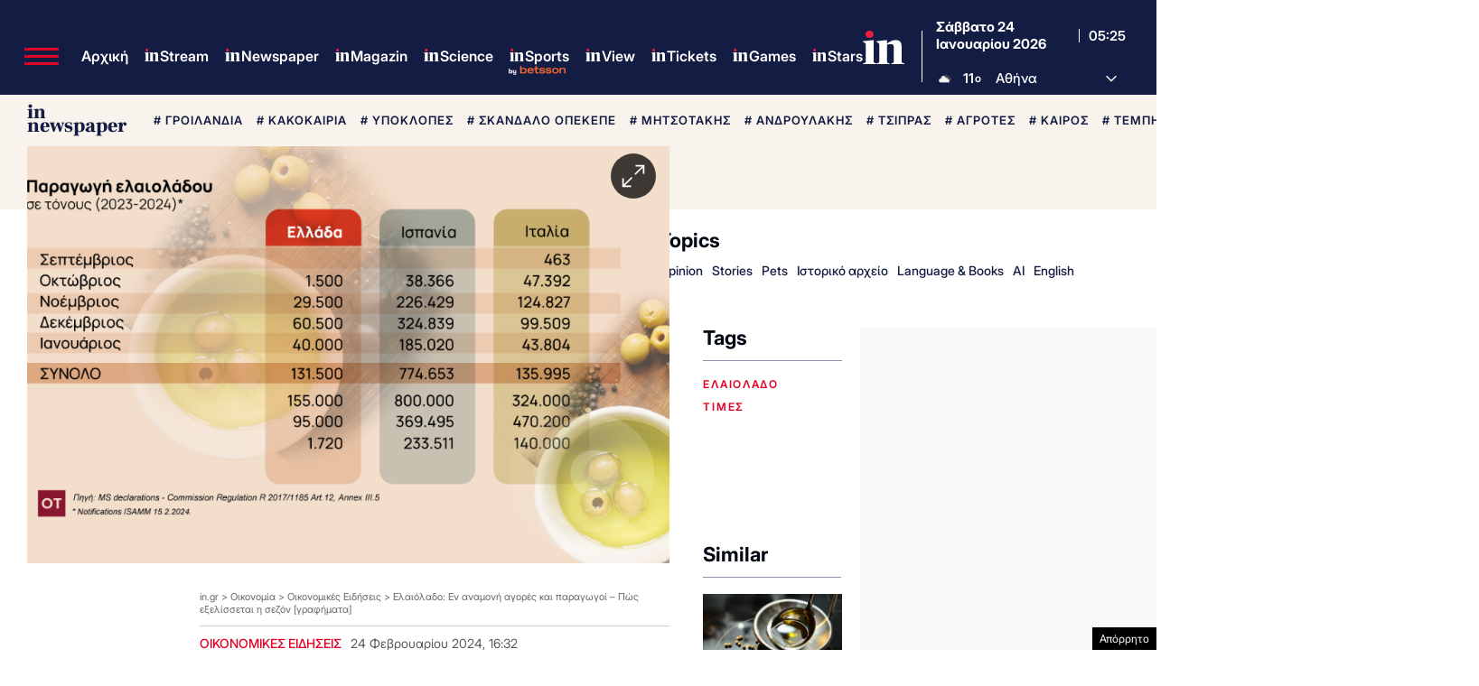

--- FILE ---
content_type: text/html; charset=UTF-8
request_url: https://www.in.gr/2024/02/24/economy/oikonomikes-eidiseis/elaiolado-en-anamoni-agores-kai-paragogoi-pos-ekselissetai-sezon-grafimata/
body_size: 77015
content:
<!DOCTYPE html><html lang="el"><head><meta charset="UTF-8"><title>Ελαιόλαδο: Εν αναμονή αγορές και παραγωγοί – Πώς εξελίσσεται η σεζόν [γραφήματα] | in.gr</title><meta name="viewport" content="width=device-width, initial-scale=1, viewport-fit=cover"><link rel="icon" href="https://www.in.gr/wp-content/themes/whsk_in.gr/common/imgs/icons/favicon.ico?v=1.4" type="image/x-icon" /><link rel="apple-touch-icon" sizes="180x180" href="/wp-content/themes/whsk_in.gr/common/imgs/icons/apple-icon-180x180.png"><link rel="icon" type="image/png" sizes="192x192"  href="/wp-content/themes/whsk_in.gr/common/imgs/icons/android-icon-192x192.png"><link rel="icon" type="image/png" sizes="96x96" href="/wp-content/themes/whsk_in.gr/common/imgs/icons/favicon-96x96.png"><meta name="msapplication-TileColor" content="#ffffff"><meta name="msapplication-TileImage" content="https://www.in.gr/wp-content/themes/whsk_in.gr/common/imgs/icons/ms-icon-144x144.png"><meta name="theme-color" content="#ffffff"><link rel="preconnect" href="https://www.in.gr"><link rel="preconnect" href="https://fonts.googleapis.com" crossorigin><link rel="preconnect" href="https://fonts.gstatic.com" crossorigin><link rel="preconnect" href="https://ajax.googleapis.com"><link rel="preconnect" href="https://code.jquery.com"><link rel="preconnect" href="https://www.google-analytics.com"><link rel="preconnect" href="https://securepubads.g.doubleclick.net"><link rel="preconnect" href="https://fundingchoicesmessages.google.com"><link rel="preconnect" href="https://pagead2.googlesyndication.com"><link rel="preconnect" href="https://tpc.googlesyndication.com"><link rel="preconnect" href="https://cdnjs.cloudflare.com"><link rel="preconnect" href="https://quantcast.mgr.consensu.org"><link rel="preconnect" href="https://secure.quantserve.com"><link rel="preconnect" href="https://vjs.zencdn.net"><link rel="preconnect" href="https://www.alteregomedia.org"><link rel="dns-prefetch" href="//www.in.gr"><link rel="dns-prefetch" href="//cdn.onesignal.com"><link rel="dns-prefetch" href="//static.adman.gr"><link rel="dns-prefetch" href="//code.jquery.com"><link rel="dns-prefetch" href="//cloudfront.net"><link rel="preload" as="script" href="https://code.jquery.com/jquery-3.6.3.min.js?ver=1.0"><link rel="preload" href="/wp-content/themes/whsk_in.gr/common/fonts/inter/Inter28pt-Regular.woff2" as="font" type="font/woff2" crossorigin="anonymous" /><link rel="preload" href="/wp-content/themes/whsk_in.gr/common/fonts/inter/Inter28pt-Medium.woff2" as="font" type="font/woff2" crossorigin="anonymous" /><link rel="preload" href="/wp-content/themes/whsk_in.gr/common/fonts/inter/Inter28pt-SemiBold.woff2" as="font" type="font/woff2" crossorigin="anonymous" /><link rel="preload" href="/wp-content/themes/whsk_in.gr/common/fonts/inter/Inter28pt-Bold.woff2" as="font" type="font/woff2" crossorigin="anonymous" /><link rel="preload" href="/wp-content/themes/whsk_in.gr/common/fonts/frank/FrankRuhlLibre-Black.woff2" as="font" type="font/woff2" crossorigin="anonymous" /><meta name="description" content="Στους 155.000 τόνους αναμένεται η φετινή παραγωγή ελαιολάδου – Υποτονικό το κλίμα στις αγορές"/><link rel="canonical" href="https://www.in.gr/2024/02/24/economy/oikonomikes-eidiseis/elaiolado-en-anamoni-agores-kai-paragogoi-pos-ekselissetai-sezon-grafimata/" /><meta property="og:locale" content="el_GR" /><meta property="og:type" content="article" /><meta property="og:title" content="Γιατί θα μείνουν ψηλά οι τιμές στο ελαιόλαδο μέχρι το φθινόπωρο - Η ζημιά στην κατανάλωση [γραφήματα] | in.gr" /><meta property="og:description" content="Στους 155.000 τόνους αναμένεται η φετινή παραγωγή ελαιολάδου – Υποτονικό το κλίμα στις αγορές" /><meta property="og:url" content="https://www.in.gr/2024/02/24/economy/oikonomikes-eidiseis/elaiolado-en-anamoni-agores-kai-paragogoi-pos-ekselissetai-sezon-grafimata/" /><meta property="og:site_name" content="in.gr" /><meta property="article:publisher" content="https://www.facebook.com/www.in.gr/" /><meta property="article:tag" content="ελαιόλαδο" /><meta property="article:tag" content="τιμές" /><meta property="article:section" content="Οικονομικές Ειδήσεις" /><meta property="article:published_time" content="2024-02-24T16:32:39+02:00" /><meta property="og:image" content="https://www.in.gr/wp-content/uploads/2024/02/22_02_ot_elaiolado_EXO-620x350.png" /><meta property="og:image:secure_url" content="https://www.in.gr/wp-content/uploads/2024/02/22_02_ot_elaiolado_EXO-620x350.png" /><meta property="og:image:width" content="620" /><meta property="og:image:height" content="350" /><meta name="twitter:card" content="summary_large_image" /><meta name="twitter:description" content="Στους 155.000 τόνους αναμένεται η φετινή παραγωγή ελαιολάδου – Υποτονικό το κλίμα στις αγορές" /><meta name="twitter:title" content="Ελαιόλαδο: Εν αναμονή αγορές και παραγωγοί – Πώς εξελίσσεται η σεζόν [γραφήματα] | in.gr" /><meta name="twitter:site" content="@in_gr" /><meta name="twitter:image" content="https://www.in.gr/wp-content/uploads/2024/02/22_02_ot_elaiolado_EXO-620x350.png" /><meta name="twitter:creator" content="@in_gr" /><meta name="robots" content="index, follow, max-image-preview:large, max-snippet:-1, max-video-preview:-1" /> <script type='text/javascript' src='https://code.jquery.com/jquery-3.6.3.min.js?ver=1.0'></script> <script type='text/javascript' src='https://www.in.gr/wp-content/cache/autoptimize/js/autoptimize_single_15065981497259d972918a646ab771e0.js?ver=2.0.8'></script> <link rel="alternate" type="application/json+oembed" href="https://www.in.gr/wp-json/oembed/1.0/embed?url=https%3A%2F%2Fwww.in.gr%2F2024%2F02%2F24%2Feconomy%2Foikonomikes-eidiseis%2Felaiolado-en-anamoni-agores-kai-paragogoi-pos-ekselissetai-sezon-grafimata%2F" /><link rel="alternate" type="text/xml+oembed" href="https://www.in.gr/wp-json/oembed/1.0/embed?url=https%3A%2F%2Fwww.in.gr%2F2024%2F02%2F24%2Feconomy%2Foikonomikes-eidiseis%2Felaiolado-en-anamoni-agores-kai-paragogoi-pos-ekselissetai-sezon-grafimata%2F&#038;format=xml" /><link fetchpriority="high" rel="preload" as="image" href="https://www.in.gr/wp-content/uploads/2024/02/22_02_ot_elaiolado_EXO.png" imagesrcset="https://www.in.gr/wp-content/uploads/2024/02/22_02_ot_elaiolado_EXO.png 1280w, https://www.in.gr/wp-content/uploads/2024/02/22_02_ot_elaiolado_EXO-145x85.png 145w, https://www.in.gr/wp-content/uploads/2024/02/22_02_ot_elaiolado_EXO-600x352.png 600w, https://www.in.gr/wp-content/uploads/2024/02/22_02_ot_elaiolado_EXO-768x450.png 768w, https://www.in.gr/wp-content/uploads/2024/02/22_02_ot_elaiolado_EXO-1024x600.png 1024w" imagesizes="(max-width: 1280px) 100vw, 1280px" /><link rel="amphtml" href="https://www.in.gr/2024/02/24/economy/oikonomikes-eidiseis/elaiolado-en-anamoni-agores-kai-paragogoi-pos-ekselissetai-sezon-grafimata/amp/"> <script async src="https://fundingchoicesmessages.google.com/i/pub-3451081775397713?ers=1"></script><script>(function() {function signalGooglefcPresent() {if (!window.frames['googlefcPresent']) {if (document.body) {const iframe = document.createElement('iframe'); iframe.style = 'width: 0; height: 0; border: none; z-index: -1000; left: -1000px; top: -1000px;'; iframe.style.display = 'none'; iframe.name = 'googlefcPresent'; document.body.appendChild(iframe);} else {setTimeout(signalGooglefcPresent, 0);}}}signalGooglefcPresent();})();</script> <script>(function(){'use strict';function aa(a){var b=0;return function(){return b<a.length?{done:!1,value:a[b++]}:{done:!0}}}var ba=typeof Object.defineProperties=="function"?Object.defineProperty:function(a,b,c){if(a==Array.prototype||a==Object.prototype)return a;a[b]=c.value;return a};
function ca(a){a=["object"==typeof globalThis&&globalThis,a,"object"==typeof window&&window,"object"==typeof self&&self,"object"==typeof global&&global];for(var b=0;b<a.length;++b){var c=a[b];if(c&&c.Math==Math)return c}throw Error("Cannot find global object");}var da=ca(this);function l(a,b){if(b)a:{var c=da;a=a.split(".");for(var d=0;d<a.length-1;d++){var e=a[d];if(!(e in c))break a;c=c[e]}a=a[a.length-1];d=c[a];b=b(d);b!=d&&b!=null&&ba(c,a,{configurable:!0,writable:!0,value:b})}}
function ea(a){return a.raw=a}function n(a){var b=typeof Symbol!="undefined"&&Symbol.iterator&&a[Symbol.iterator];if(b)return b.call(a);if(typeof a.length=="number")return{next:aa(a)};throw Error(String(a)+" is not an iterable or ArrayLike");}function fa(a){for(var b,c=[];!(b=a.next()).done;)c.push(b.value);return c}var ha=typeof Object.create=="function"?Object.create:function(a){function b(){}b.prototype=a;return new b},p;
if(typeof Object.setPrototypeOf=="function")p=Object.setPrototypeOf;else{var q;a:{var ja={a:!0},ka={};try{ka.__proto__=ja;q=ka.a;break a}catch(a){}q=!1}p=q?function(a,b){a.__proto__=b;if(a.__proto__!==b)throw new TypeError(a+" is not extensible");return a}:null}var la=p;
function t(a,b){a.prototype=ha(b.prototype);a.prototype.constructor=a;if(la)la(a,b);else for(var c in b)if(c!="prototype")if(Object.defineProperties){var d=Object.getOwnPropertyDescriptor(b,c);d&&Object.defineProperty(a,c,d)}else a[c]=b[c];a.A=b.prototype}function ma(){for(var a=Number(this),b=[],c=a;c<arguments.length;c++)b[c-a]=arguments[c];return b}l("Object.is",function(a){return a?a:function(b,c){return b===c?b!==0||1/b===1/c:b!==b&&c!==c}});
l("Array.prototype.includes",function(a){return a?a:function(b,c){var d=this;d instanceof String&&(d=String(d));var e=d.length;c=c||0;for(c<0&&(c=Math.max(c+e,0));c<e;c++){var f=d[c];if(f===b||Object.is(f,b))return!0}return!1}});
l("String.prototype.includes",function(a){return a?a:function(b,c){if(this==null)throw new TypeError("The 'this' value for String.prototype.includes must not be null or undefined");if(b instanceof RegExp)throw new TypeError("First argument to String.prototype.includes must not be a regular expression");return this.indexOf(b,c||0)!==-1}});l("Number.MAX_SAFE_INTEGER",function(){return 9007199254740991});
l("Number.isFinite",function(a){return a?a:function(b){return typeof b!=="number"?!1:!isNaN(b)&&b!==Infinity&&b!==-Infinity}});l("Number.isInteger",function(a){return a?a:function(b){return Number.isFinite(b)?b===Math.floor(b):!1}});l("Number.isSafeInteger",function(a){return a?a:function(b){return Number.isInteger(b)&&Math.abs(b)<=Number.MAX_SAFE_INTEGER}});
l("Math.trunc",function(a){return a?a:function(b){b=Number(b);if(isNaN(b)||b===Infinity||b===-Infinity||b===0)return b;var c=Math.floor(Math.abs(b));return b<0?-c:c}});/*

 Copyright The Closure Library Authors.
 SPDX-License-Identifier: Apache-2.0
*/
var u=this||self;function v(a,b){a:{var c=["CLOSURE_FLAGS"];for(var d=u,e=0;e<c.length;e++)if(d=d[c[e]],d==null){c=null;break a}c=d}a=c&&c[a];return a!=null?a:b}function w(a){return a};function na(a){u.setTimeout(function(){throw a;},0)};var oa=v(610401301,!1),pa=v(188588736,!0),qa=v(645172343,v(1,!0));var x,ra=u.navigator;x=ra?ra.userAgentData||null:null;function z(a){return oa?x?x.brands.some(function(b){return(b=b.brand)&&b.indexOf(a)!=-1}):!1:!1}function A(a){var b;a:{if(b=u.navigator)if(b=b.userAgent)break a;b=""}return b.indexOf(a)!=-1};function B(){return oa?!!x&&x.brands.length>0:!1}function C(){return B()?z("Chromium"):(A("Chrome")||A("CriOS"))&&!(B()?0:A("Edge"))||A("Silk")};var sa=B()?!1:A("Trident")||A("MSIE");!A("Android")||C();C();A("Safari")&&(C()||(B()?0:A("Coast"))||(B()?0:A("Opera"))||(B()?0:A("Edge"))||(B()?z("Microsoft Edge"):A("Edg/"))||B()&&z("Opera"));var ta={},D=null;var ua=typeof Uint8Array!=="undefined",va=!sa&&typeof btoa==="function";var wa;function E(){return typeof BigInt==="function"};var F=typeof Symbol==="function"&&typeof Symbol()==="symbol";function xa(a){return typeof Symbol==="function"&&typeof Symbol()==="symbol"?Symbol():a}var G=xa(),ya=xa("2ex");var za=F?function(a,b){a[G]|=b}:function(a,b){a.g!==void 0?a.g|=b:Object.defineProperties(a,{g:{value:b,configurable:!0,writable:!0,enumerable:!1}})},H=F?function(a){return a[G]|0}:function(a){return a.g|0},I=F?function(a){return a[G]}:function(a){return a.g},J=F?function(a,b){a[G]=b}:function(a,b){a.g!==void 0?a.g=b:Object.defineProperties(a,{g:{value:b,configurable:!0,writable:!0,enumerable:!1}})};function Aa(a,b){J(b,(a|0)&-14591)}function Ba(a,b){J(b,(a|34)&-14557)};var K={},Ca={};function Da(a){return!(!a||typeof a!=="object"||a.g!==Ca)}function Ea(a){return a!==null&&typeof a==="object"&&!Array.isArray(a)&&a.constructor===Object}function L(a,b,c){if(!Array.isArray(a)||a.length)return!1;var d=H(a);if(d&1)return!0;if(!(b&&(Array.isArray(b)?b.includes(c):b.has(c))))return!1;J(a,d|1);return!0};var M=0,N=0;function Fa(a){var b=a>>>0;M=b;N=(a-b)/4294967296>>>0}function Ga(a){if(a<0){Fa(-a);var b=n(Ha(M,N));a=b.next().value;b=b.next().value;M=a>>>0;N=b>>>0}else Fa(a)}function Ia(a,b){b>>>=0;a>>>=0;if(b<=2097151)var c=""+(4294967296*b+a);else E()?c=""+(BigInt(b)<<BigInt(32)|BigInt(a)):(c=(a>>>24|b<<8)&16777215,b=b>>16&65535,a=(a&16777215)+c*6777216+b*6710656,c+=b*8147497,b*=2,a>=1E7&&(c+=a/1E7>>>0,a%=1E7),c>=1E7&&(b+=c/1E7>>>0,c%=1E7),c=b+Ja(c)+Ja(a));return c}
function Ja(a){a=String(a);return"0000000".slice(a.length)+a}function Ha(a,b){b=~b;a?a=~a+1:b+=1;return[a,b]};var Ka=/^-?([1-9][0-9]*|0)(\.[0-9]+)?$/;var O;function La(a,b){O=b;a=new a(b);O=void 0;return a}
function P(a,b,c){a==null&&(a=O);O=void 0;if(a==null){var d=96;c?(a=[c],d|=512):a=[];b&&(d=d&-16760833|(b&1023)<<14)}else{if(!Array.isArray(a))throw Error("narr");d=H(a);if(d&2048)throw Error("farr");if(d&64)return a;d|=64;if(c&&(d|=512,c!==a[0]))throw Error("mid");a:{c=a;var e=c.length;if(e){var f=e-1;if(Ea(c[f])){d|=256;b=f-(+!!(d&512)-1);if(b>=1024)throw Error("pvtlmt");d=d&-16760833|(b&1023)<<14;break a}}if(b){b=Math.max(b,e-(+!!(d&512)-1));if(b>1024)throw Error("spvt");d=d&-16760833|(b&1023)<<
14}}}J(a,d);return a};function Ma(a){switch(typeof a){case "number":return isFinite(a)?a:String(a);case "boolean":return a?1:0;case "object":if(a)if(Array.isArray(a)){if(L(a,void 0,0))return}else if(ua&&a!=null&&a instanceof Uint8Array){if(va){for(var b="",c=0,d=a.length-10240;c<d;)b+=String.fromCharCode.apply(null,a.subarray(c,c+=10240));b+=String.fromCharCode.apply(null,c?a.subarray(c):a);a=btoa(b)}else{b===void 0&&(b=0);if(!D){D={};c="ABCDEFGHIJKLMNOPQRSTUVWXYZabcdefghijklmnopqrstuvwxyz0123456789".split("");d=["+/=",
"+/","-_=","-_.","-_"];for(var e=0;e<5;e++){var f=c.concat(d[e].split(""));ta[e]=f;for(var g=0;g<f.length;g++){var h=f[g];D[h]===void 0&&(D[h]=g)}}}b=ta[b];c=Array(Math.floor(a.length/3));d=b[64]||"";for(e=f=0;f<a.length-2;f+=3){var k=a[f],m=a[f+1];h=a[f+2];g=b[k>>2];k=b[(k&3)<<4|m>>4];m=b[(m&15)<<2|h>>6];h=b[h&63];c[e++]=g+k+m+h}g=0;h=d;switch(a.length-f){case 2:g=a[f+1],h=b[(g&15)<<2]||d;case 1:a=a[f],c[e]=b[a>>2]+b[(a&3)<<4|g>>4]+h+d}a=c.join("")}return a}}return a};function Na(a,b,c){a=Array.prototype.slice.call(a);var d=a.length,e=b&256?a[d-1]:void 0;d+=e?-1:0;for(b=b&512?1:0;b<d;b++)a[b]=c(a[b]);if(e){b=a[b]={};for(var f in e)Object.prototype.hasOwnProperty.call(e,f)&&(b[f]=c(e[f]))}return a}function Oa(a,b,c,d,e){if(a!=null){if(Array.isArray(a))a=L(a,void 0,0)?void 0:e&&H(a)&2?a:Pa(a,b,c,d!==void 0,e);else if(Ea(a)){var f={},g;for(g in a)Object.prototype.hasOwnProperty.call(a,g)&&(f[g]=Oa(a[g],b,c,d,e));a=f}else a=b(a,d);return a}}
function Pa(a,b,c,d,e){var f=d||c?H(a):0;d=d?!!(f&32):void 0;a=Array.prototype.slice.call(a);for(var g=0;g<a.length;g++)a[g]=Oa(a[g],b,c,d,e);c&&c(f,a);return a}function Qa(a){return a.s===K?a.toJSON():Ma(a)};function Ra(a,b,c){c=c===void 0?Ba:c;if(a!=null){if(ua&&a instanceof Uint8Array)return b?a:new Uint8Array(a);if(Array.isArray(a)){var d=H(a);if(d&2)return a;b&&(b=d===0||!!(d&32)&&!(d&64||!(d&16)));return b?(J(a,(d|34)&-12293),a):Pa(a,Ra,d&4?Ba:c,!0,!0)}a.s===K&&(c=a.h,d=I(c),a=d&2?a:La(a.constructor,Sa(c,d,!0)));return a}}function Sa(a,b,c){var d=c||b&2?Ba:Aa,e=!!(b&32);a=Na(a,b,function(f){return Ra(f,e,d)});za(a,32|(c?2:0));return a};function Ta(a,b){a=a.h;return Ua(a,I(a),b)}function Va(a,b,c,d){b=d+(+!!(b&512)-1);if(!(b<0||b>=a.length||b>=c))return a[b]}
function Ua(a,b,c,d){if(c===-1)return null;var e=b>>14&1023||536870912;if(c>=e){if(b&256)return a[a.length-1][c]}else{var f=a.length;if(d&&b&256&&(d=a[f-1][c],d!=null)){if(Va(a,b,e,c)&&ya!=null){var g;a=(g=wa)!=null?g:wa={};g=a[ya]||0;g>=4||(a[ya]=g+1,g=Error(),g.__closure__error__context__984382||(g.__closure__error__context__984382={}),g.__closure__error__context__984382.severity="incident",na(g))}return d}return Va(a,b,e,c)}}
function Wa(a,b,c,d,e){var f=b>>14&1023||536870912;if(c>=f||e&&!qa){var g=b;if(b&256)e=a[a.length-1];else{if(d==null)return;e=a[f+(+!!(b&512)-1)]={};g|=256}e[c]=d;c<f&&(a[c+(+!!(b&512)-1)]=void 0);g!==b&&J(a,g)}else a[c+(+!!(b&512)-1)]=d,b&256&&(a=a[a.length-1],c in a&&delete a[c])}
function Xa(a,b){var c=Ya;var d=d===void 0?!1:d;var e=a.h;var f=I(e),g=Ua(e,f,b,d);if(g!=null&&typeof g==="object"&&g.s===K)c=g;else if(Array.isArray(g)){var h=H(g),k=h;k===0&&(k|=f&32);k|=f&2;k!==h&&J(g,k);c=new c(g)}else c=void 0;c!==g&&c!=null&&Wa(e,f,b,c,d);e=c;if(e==null)return e;a=a.h;f=I(a);f&2||(g=e,c=g.h,h=I(c),g=h&2?La(g.constructor,Sa(c,h,!1)):g,g!==e&&(e=g,Wa(a,f,b,e,d)));return e}function Za(a,b){a=Ta(a,b);return a==null||typeof a==="string"?a:void 0}
function $a(a,b){var c=c===void 0?0:c;a=Ta(a,b);if(a!=null)if(b=typeof a,b==="number"?Number.isFinite(a):b!=="string"?0:Ka.test(a))if(typeof a==="number"){if(a=Math.trunc(a),!Number.isSafeInteger(a)){Ga(a);b=M;var d=N;if(a=d&2147483648)b=~b+1>>>0,d=~d>>>0,b==0&&(d=d+1>>>0);b=d*4294967296+(b>>>0);a=a?-b:b}}else if(b=Math.trunc(Number(a)),Number.isSafeInteger(b))a=String(b);else{if(b=a.indexOf("."),b!==-1&&(a=a.substring(0,b)),!(a[0]==="-"?a.length<20||a.length===20&&Number(a.substring(0,7))>-922337:
a.length<19||a.length===19&&Number(a.substring(0,6))<922337)){if(a.length<16)Ga(Number(a));else if(E())a=BigInt(a),M=Number(a&BigInt(4294967295))>>>0,N=Number(a>>BigInt(32)&BigInt(4294967295));else{b=+(a[0]==="-");N=M=0;d=a.length;for(var e=b,f=(d-b)%6+b;f<=d;e=f,f+=6)e=Number(a.slice(e,f)),N*=1E6,M=M*1E6+e,M>=4294967296&&(N+=Math.trunc(M/4294967296),N>>>=0,M>>>=0);b&&(b=n(Ha(M,N)),a=b.next().value,b=b.next().value,M=a,N=b)}a=M;b=N;b&2147483648?E()?a=""+(BigInt(b|0)<<BigInt(32)|BigInt(a>>>0)):(b=
n(Ha(a,b)),a=b.next().value,b=b.next().value,a="-"+Ia(a,b)):a=Ia(a,b)}}else a=void 0;return a!=null?a:c}function R(a,b){var c=c===void 0?"":c;a=Za(a,b);return a!=null?a:c};var S;function T(a,b,c){this.h=P(a,b,c)}T.prototype.toJSON=function(){return ab(this)};T.prototype.s=K;T.prototype.toString=function(){try{return S=!0,ab(this).toString()}finally{S=!1}};
function ab(a){var b=S?a.h:Pa(a.h,Qa,void 0,void 0,!1);var c=!S;var d=pa?void 0:a.constructor.v;var e=I(c?a.h:b);if(a=b.length){var f=b[a-1],g=Ea(f);g?a--:f=void 0;e=+!!(e&512)-1;var h=b;if(g){b:{var k=f;var m={};g=!1;if(k)for(var r in k)if(Object.prototype.hasOwnProperty.call(k,r))if(isNaN(+r))m[r]=k[r];else{var y=k[r];Array.isArray(y)&&(L(y,d,+r)||Da(y)&&y.size===0)&&(y=null);y==null&&(g=!0);y!=null&&(m[r]=y)}if(g){for(var Q in m)break b;m=null}else m=k}k=m==null?f!=null:m!==f}for(var ia;a>0;a--){Q=
a-1;r=h[Q];Q-=e;if(!(r==null||L(r,d,Q)||Da(r)&&r.size===0))break;ia=!0}if(h!==b||k||ia){if(!c)h=Array.prototype.slice.call(h,0,a);else if(ia||k||m)h.length=a;m&&h.push(m)}b=h}return b};function bb(a){return function(b){if(b==null||b=="")b=new a;else{b=JSON.parse(b);if(!Array.isArray(b))throw Error("dnarr");za(b,32);b=La(a,b)}return b}};function cb(a){this.h=P(a)}t(cb,T);var db=bb(cb);var U;function V(a){this.g=a}V.prototype.toString=function(){return this.g+""};var eb={};function fb(a){if(U===void 0){var b=null;var c=u.trustedTypes;if(c&&c.createPolicy){try{b=c.createPolicy("goog#html",{createHTML:w,createScript:w,createScriptURL:w})}catch(d){u.console&&u.console.error(d.message)}U=b}else U=b}a=(b=U)?b.createScriptURL(a):a;return new V(a,eb)};/*

 SPDX-License-Identifier: Apache-2.0
*/
function gb(a){var b=ma.apply(1,arguments);if(b.length===0)return fb(a[0]);for(var c=a[0],d=0;d<b.length;d++)c+=encodeURIComponent(b[d])+a[d+1];return fb(c)};function hb(a,b){a.src=b instanceof V&&b.constructor===V?b.g:"type_error:TrustedResourceUrl";var c,d;(c=(b=(d=(c=(a.ownerDocument&&a.ownerDocument.defaultView||window).document).querySelector)==null?void 0:d.call(c,"script[nonce]"))?b.nonce||b.getAttribute("nonce")||"":"")&&a.setAttribute("nonce",c)};function ib(){return Math.floor(Math.random()*2147483648).toString(36)+Math.abs(Math.floor(Math.random()*2147483648)^Date.now()).toString(36)};function jb(a,b){b=String(b);a.contentType==="application/xhtml+xml"&&(b=b.toLowerCase());return a.createElement(b)}function kb(a){this.g=a||u.document||document};function lb(a){a=a===void 0?document:a;return a.createElement("script")};function mb(a,b,c,d,e,f){try{var g=a.g,h=lb(g);h.async=!0;hb(h,b);g.head.appendChild(h);h.addEventListener("load",function(){e();d&&g.head.removeChild(h)});h.addEventListener("error",function(){c>0?mb(a,b,c-1,d,e,f):(d&&g.head.removeChild(h),f())})}catch(k){f()}};var nb=u.atob("aHR0cHM6Ly93d3cuZ3N0YXRpYy5jb20vaW1hZ2VzL2ljb25zL21hdGVyaWFsL3N5c3RlbS8xeC93YXJuaW5nX2FtYmVyXzI0ZHAucG5n"),ob=u.atob("WW91IGFyZSBzZWVpbmcgdGhpcyBtZXNzYWdlIGJlY2F1c2UgYWQgb3Igc2NyaXB0IGJsb2NraW5nIHNvZnR3YXJlIGlzIGludGVyZmVyaW5nIHdpdGggdGhpcyBwYWdlLg=="),pb=u.atob("RGlzYWJsZSBhbnkgYWQgb3Igc2NyaXB0IGJsb2NraW5nIHNvZnR3YXJlLCB0aGVuIHJlbG9hZCB0aGlzIHBhZ2Uu");function qb(a,b,c){this.i=a;this.u=b;this.o=c;this.g=null;this.j=[];this.m=!1;this.l=new kb(this.i)}
function rb(a){if(a.i.body&&!a.m){var b=function(){sb(a);u.setTimeout(function(){tb(a,3)},50)};mb(a.l,a.u,2,!0,function(){u[a.o]||b()},b);a.m=!0}}
function sb(a){for(var b=W(1,5),c=0;c<b;c++){var d=X(a);a.i.body.appendChild(d);a.j.push(d)}b=X(a);b.style.bottom="0";b.style.left="0";b.style.position="fixed";b.style.width=W(100,110).toString()+"%";b.style.zIndex=W(2147483544,2147483644).toString();b.style.backgroundColor=ub(249,259,242,252,219,229);b.style.boxShadow="0 0 12px #888";b.style.color=ub(0,10,0,10,0,10);b.style.display="flex";b.style.justifyContent="center";b.style.fontFamily="Roboto, Arial";c=X(a);c.style.width=W(80,85).toString()+
"%";c.style.maxWidth=W(750,775).toString()+"px";c.style.margin="24px";c.style.display="flex";c.style.alignItems="flex-start";c.style.justifyContent="center";d=jb(a.l.g,"IMG");d.className=ib();d.src=nb;d.alt="Warning icon";d.style.height="24px";d.style.width="24px";d.style.paddingRight="16px";var e=X(a),f=X(a);f.style.fontWeight="bold";f.textContent=ob;var g=X(a);g.textContent=pb;Y(a,e,f);Y(a,e,g);Y(a,c,d);Y(a,c,e);Y(a,b,c);a.g=b;a.i.body.appendChild(a.g);b=W(1,5);for(c=0;c<b;c++)d=X(a),a.i.body.appendChild(d),
a.j.push(d)}function Y(a,b,c){for(var d=W(1,5),e=0;e<d;e++){var f=X(a);b.appendChild(f)}b.appendChild(c);c=W(1,5);for(d=0;d<c;d++)e=X(a),b.appendChild(e)}function W(a,b){return Math.floor(a+Math.random()*(b-a))}function ub(a,b,c,d,e,f){return"rgb("+W(Math.max(a,0),Math.min(b,255)).toString()+","+W(Math.max(c,0),Math.min(d,255)).toString()+","+W(Math.max(e,0),Math.min(f,255)).toString()+")"}function X(a){a=jb(a.l.g,"DIV");a.className=ib();return a}
function tb(a,b){b<=0||a.g!=null&&a.g.offsetHeight!==0&&a.g.offsetWidth!==0||(vb(a),sb(a),u.setTimeout(function(){tb(a,b-1)},50))}function vb(a){for(var b=n(a.j),c=b.next();!c.done;c=b.next())(c=c.value)&&c.parentNode&&c.parentNode.removeChild(c);a.j=[];(b=a.g)&&b.parentNode&&b.parentNode.removeChild(b);a.g=null};function wb(a,b,c,d,e){function f(k){document.body?g(document.body):k>0?u.setTimeout(function(){f(k-1)},e):b()}function g(k){k.appendChild(h);u.setTimeout(function(){h?(h.offsetHeight!==0&&h.offsetWidth!==0?b():a(),h.parentNode&&h.parentNode.removeChild(h)):a()},d)}var h=xb(c);f(3)}function xb(a){var b=document.createElement("div");b.className=a;b.style.width="1px";b.style.height="1px";b.style.position="absolute";b.style.left="-10000px";b.style.top="-10000px";b.style.zIndex="-10000";return b};function Ya(a){this.h=P(a)}t(Ya,T);function yb(a){this.h=P(a)}t(yb,T);var zb=bb(yb);function Ab(a){if(!a)return null;a=Za(a,4);var b;a===null||a===void 0?b=null:b=fb(a);return b};var Bb=ea([""]),Cb=ea([""]);function Db(a,b){this.m=a;this.o=new kb(a.document);this.g=b;this.j=R(this.g,1);this.u=Ab(Xa(this.g,2))||gb(Bb);this.i=!1;b=Ab(Xa(this.g,13))||gb(Cb);this.l=new qb(a.document,b,R(this.g,12))}Db.prototype.start=function(){Eb(this)};
function Eb(a){Fb(a);mb(a.o,a.u,3,!1,function(){a:{var b=a.j;var c=u.btoa(b);if(c=u[c]){try{var d=db(u.atob(c))}catch(e){b=!1;break a}b=b===Za(d,1)}else b=!1}b?Z(a,R(a.g,14)):(Z(a,R(a.g,8)),rb(a.l))},function(){wb(function(){Z(a,R(a.g,7));rb(a.l)},function(){return Z(a,R(a.g,6))},R(a.g,9),$a(a.g,10),$a(a.g,11))})}function Z(a,b){a.i||(a.i=!0,a=new a.m.XMLHttpRequest,a.open("GET",b,!0),a.send())}function Fb(a){var b=u.btoa(a.j);a.m[b]&&Z(a,R(a.g,5))};(function(a,b){u[a]=function(){var c=ma.apply(0,arguments);u[a]=function(){};b.call.apply(b,[null].concat(c instanceof Array?c:fa(n(c))))}})("__h82AlnkH6D91__",function(a){typeof window.atob==="function"&&(new Db(window,zb(window.atob(a)))).start()});}).call(this);

window.__h82AlnkH6D91__("[base64]/[base64]/[base64]/[base64]");</script>  <script async src="https://www.googletagmanager.com/gtag/js?id=G-DEMBT02RYF"></script> <script>window.dataLayer = window.dataLayer || [];
  function gtag(){dataLayer.push(arguments);}
  gtag('js', new Date());

  gtag('config', 'G-DEMBT02RYF'); // ORIGIN CODE</script> <script async src="https://www.googletagmanager.com/gtag/js?id=AW-17102137273"></script> <script>window.dataLayer = window.dataLayer || [];
  function gtag(){dataLayer.push(arguments);}
  gtag('js', new Date());

  gtag('config', 'AW-17102137273');</script> <script>!function (n) { "use strict"; function d(n, t) { var r = (65535 & n) + (65535 & t); return (n >> 16) + (t >> 16) + (r >> 16) << 16 | 65535 & r } function f(n, t, r, e, o, u) { return d((u = d(d(t, n), d(e, u))) << o | u >>> 32 - o, r) } function l(n, t, r, e, o, u, c) { return f(t & r | ~t & e, n, t, o, u, c) } function g(n, t, r, e, o, u, c) { return f(t & e | r & ~e, n, t, o, u, c) } function v(n, t, r, e, o, u, c) { return f(t ^ r ^ e, n, t, o, u, c) } function m(n, t, r, e, o, u, c) { return f(r ^ (t | ~e), n, t, o, u, c) } function c(n, t) { var r, e, o, u; n[t >> 5] |= 128 << t % 32, n[14 + (t + 64 >>> 9 << 4)] = t; for (var c = 1732584193, f = -271733879, i = -1732584194, a = 271733878, h = 0; h < n.length; h += 16)c = l(r = c, e = f, o = i, u = a, n[h], 7, -680876936), a = l(a, c, f, i, n[h + 1], 12, -389564586), i = l(i, a, c, f, n[h + 2], 17, 606105819), f = l(f, i, a, c, n[h + 3], 22, -1044525330), c = l(c, f, i, a, n[h + 4], 7, -176418897), a = l(a, c, f, i, n[h + 5], 12, 1200080426), i = l(i, a, c, f, n[h + 6], 17, -1473231341), f = l(f, i, a, c, n[h + 7], 22, -45705983), c = l(c, f, i, a, n[h + 8], 7, 1770035416), a = l(a, c, f, i, n[h + 9], 12, -1958414417), i = l(i, a, c, f, n[h + 10], 17, -42063), f = l(f, i, a, c, n[h + 11], 22, -1990404162), c = l(c, f, i, a, n[h + 12], 7, 1804603682), a = l(a, c, f, i, n[h + 13], 12, -40341101), i = l(i, a, c, f, n[h + 14], 17, -1502002290), c = g(c, f = l(f, i, a, c, n[h + 15], 22, 1236535329), i, a, n[h + 1], 5, -165796510), a = g(a, c, f, i, n[h + 6], 9, -1069501632), i = g(i, a, c, f, n[h + 11], 14, 643717713), f = g(f, i, a, c, n[h], 20, -373897302), c = g(c, f, i, a, n[h + 5], 5, -701558691), a = g(a, c, f, i, n[h + 10], 9, 38016083), i = g(i, a, c, f, n[h + 15], 14, -660478335), f = g(f, i, a, c, n[h + 4], 20, -405537848), c = g(c, f, i, a, n[h + 9], 5, 568446438), a = g(a, c, f, i, n[h + 14], 9, -1019803690), i = g(i, a, c, f, n[h + 3], 14, -187363961), f = g(f, i, a, c, n[h + 8], 20, 1163531501), c = g(c, f, i, a, n[h + 13], 5, -1444681467), a = g(a, c, f, i, n[h + 2], 9, -51403784), i = g(i, a, c, f, n[h + 7], 14, 1735328473), c = v(c, f = g(f, i, a, c, n[h + 12], 20, -1926607734), i, a, n[h + 5], 4, -378558), a = v(a, c, f, i, n[h + 8], 11, -2022574463), i = v(i, a, c, f, n[h + 11], 16, 1839030562), f = v(f, i, a, c, n[h + 14], 23, -35309556), c = v(c, f, i, a, n[h + 1], 4, -1530992060), a = v(a, c, f, i, n[h + 4], 11, 1272893353), i = v(i, a, c, f, n[h + 7], 16, -155497632), f = v(f, i, a, c, n[h + 10], 23, -1094730640), c = v(c, f, i, a, n[h + 13], 4, 681279174), a = v(a, c, f, i, n[h], 11, -358537222), i = v(i, a, c, f, n[h + 3], 16, -722521979), f = v(f, i, a, c, n[h + 6], 23, 76029189), c = v(c, f, i, a, n[h + 9], 4, -640364487), a = v(a, c, f, i, n[h + 12], 11, -421815835), i = v(i, a, c, f, n[h + 15], 16, 530742520), c = m(c, f = v(f, i, a, c, n[h + 2], 23, -995338651), i, a, n[h], 6, -198630844), a = m(a, c, f, i, n[h + 7], 10, 1126891415), i = m(i, a, c, f, n[h + 14], 15, -1416354905), f = m(f, i, a, c, n[h + 5], 21, -57434055), c = m(c, f, i, a, n[h + 12], 6, 1700485571), a = m(a, c, f, i, n[h + 3], 10, -1894986606), i = m(i, a, c, f, n[h + 10], 15, -1051523), f = m(f, i, a, c, n[h + 1], 21, -2054922799), c = m(c, f, i, a, n[h + 8], 6, 1873313359), a = m(a, c, f, i, n[h + 15], 10, -30611744), i = m(i, a, c, f, n[h + 6], 15, -1560198380), f = m(f, i, a, c, n[h + 13], 21, 1309151649), c = m(c, f, i, a, n[h + 4], 6, -145523070), a = m(a, c, f, i, n[h + 11], 10, -1120210379), i = m(i, a, c, f, n[h + 2], 15, 718787259), f = m(f, i, a, c, n[h + 9], 21, -343485551), c = d(c, r), f = d(f, e), i = d(i, o), a = d(a, u); return [c, f, i, a] } function i(n) { for (var t = "", r = 32 * n.length, e = 0; e < r; e += 8)t += String.fromCharCode(n[e >> 5] >>> e % 32 & 255); return t } function a(n) { var t = []; for (t[(n.length >> 2) - 1] = void 0, e = 0; e < t.length; e += 1)t[e] = 0; for (var r = 8 * n.length, e = 0; e < r; e += 8)t[e >> 5] |= (255 & n.charCodeAt(e / 8)) << e % 32; return t } function e(n) { for (var t, r = "0123456789abcdef", e = "", o = 0; o < n.length; o += 1)t = n.charCodeAt(o), e += r.charAt(t >>> 4 & 15) + r.charAt(15 & t); return e } function r(n) { return unescape(encodeURIComponent(n)) } function o(n) { return i(c(a(n = r(n)), 8 * n.length)) } function u(n, t) { return function (n, t) { var r, e = a(n), o = [], u = []; for (o[15] = u[15] = void 0, 16 < e.length && (e = c(e, 8 * n.length)), r = 0; r < 16; r += 1)o[r] = 909522486 ^ e[r], u[r] = 1549556828 ^ e[r]; return t = c(o.concat(a(t)), 512 + 8 * t.length), i(c(u.concat(t), 640)) }(r(n), r(t)) } function t(n, t, r) { return t ? r ? u(t, n) : e(u(t, n)) : r ? o(n) : e(o(n)) } "function" == typeof define && define.amd ? define(function () { return t }) : "object" == typeof module && module.exports ? module.exports = t : n.md5 = t }(this);
//# sourceMappingURL=md5.min.js.map

function uuidv4() {
    return ([1e7] + -1e3 + -4e3 + -8e3 + -1e11).replace(/[018]/g, c =>
        (c ^ crypto.getRandomValues(new Uint8Array(1))[0] & 15 >> c / 4).toString(16)
    );
}

function setPPIDCookie() {
    document.cookie = "_ppid=" + md5(uuidv4()) + ";path=/";
}

function clearPPIDCookie() {
    document.cookie = "_ppid=;path=/;expires=Thu, 01 Jan 1970 00:00:01 GMT";
}

function getPPIDCookie() {
    let name = "_ppid=";
    let ca = document.cookie.split(';');
    for (let i = 0; i < ca.length; i++) {
        let c = ca[i].trim();
        if (c.indexOf(name) == 0) {
            return c.substring(name.length, c.length);
        }
    }
    return "";
}

function quantcastTrackEvent(eventName) {
    let ppid = getPPIDCookie();
    if (ppid === "") {
        setPPIDCookie();
    }
    if (typeof __qc !== 'undefined') {
        __qc.event({
            type: 'custom',
            eventType: eventName
        });
    }
}

// Wait for TCF API to load
let tcfCheckInterval = setInterval(() => {
    if (typeof window.__tcfapi !== 'undefined') {
        clearInterval(tcfCheckInterval); // Stop checking once __tcfapi is available

        window.__tcfapi('addEventListener', 2, function(tcData, success) {
            if (success && (tcData.eventStatus === 'useractioncomplete' || tcData.eventStatus === 'tcloaded')) {
                const hasPurposeOneConsent = tcData.purpose.consents['1']; // Purpose 1: Storage & Access
                
                if (hasPurposeOneConsent) {
                    console.log("Consent given for Purpose 1 - Setting PPID");
                    quantcastTrackEvent('Personalized Ad Consent Given');
                } else {
                    console.log("No consent for Purpose 1 - Clearing PPID");
                    clearPPIDCookie();
                }
            }
        });
    }
}, 500); // Check every 500ms

// Stop checking after 5 seconds
setTimeout(() => clearInterval(tcfCheckInterval), 5000);</script>  <script>window.skinSize = 'small';
    var w = window.innerWidth || document.documentElement.clientWidth || document.body.clientWidth;
    if (w > 1000) {
        window.skinSize = 'large';
    }
    if (w <= 668) {
        var platform = 'mobile';
    } else {
        var platform = 'desktop';
    }

    // function display320() {
    //     googletag.cmd.push(function() {
    //         googletag.display('320x50_bottom')
    //     });
    //     display320 = function() {}
    // }   

    
    function ways() {
        const f = $(".das-mmiddle");
        const d = $("#das-mmiddle-wp");
        var waypoint = new Waypoint({
            element: d[0],
            handler: function(n) {
                "up" === n ? f.addClass('ups') : "down" === n && f.removeClass('ups');
            },
            offset: function() {
                return window.innerHeight
            }
        })
    }

    function displaym2() {
        googletag.cmd.push(function() {
        googletag.display('300x250_m2');
        });
        displaym2 = function() {}; // overwrite so it only runs once
    }
    function lazym2() {
        var d = $("#300x250_m2");
        if (d.length) {
        new Waypoint({
        element: d[0],
        handler: function() {
        displaym2();
        },
        offset: function() {
        return window.innerHeight + 50;
        }
        });
        }
    }

//     function ways1() {
//     //    d = $("#320x50_bottom");
//     //    d = $("#textlink_1");
//         d = $("#das-bottom");
//        var waypoint = new Waypoint({
//            element: d[0],
//            handler: function(n) {
//                display320()
//            },
//            offset: function() {
//                return window.innerHeight
//            }
//        })
//    }
// $(document).ready(function () {ways1();})</script> <script>function loadAdScript() {
    var script = document.createElement('script');
    script.src = 'https://securepubads.g.doubleclick.net/tag/js/gpt.js';
    script.async = true;
    document.head.appendChild(script);
  }

  if ('requestIdleCallback' in window) {
    requestIdleCallback(loadAdScript);
  } else {
    // Fallback if requestIdleCallback isn't supported
    window.addEventListener('load', function () {
      setTimeout(loadAdScript, 500); // 0.56 seconds delay
    });
  }</script> <script>var googletag = googletag || {};
    googletag.cmd = googletag.cmd || [];</script> <script defer src="https://www.alteregomedia.org/files/js/gtags.js?v=1"></script> <script>var plink = "https://www.in.gr/2024/02/24/economy/oikonomikes-eidiseis/elaiolado-en-anamoni-agores-kai-paragogoi-pos-ekselissetai-sezon-grafimata";
            var title = 'Ελαιόλαδο: Εν αναμονή αγορές και παραγωγοί – Πώς εξελίσσεται η σεζόν [γραφήματα]';
    var summary = 'Στους 155.000 τόνους αναμένεται η φετινή παραγωγή ελαιολάδου – Υποτονικό το κλίμα στις αγορές';
        var text = 'Με μια μικρή παραγωγή, η οποία εκτιμάται ότι θα φτάσει τους 155.000 τόνους, με προβλέψεις για μικρά αποθέματα στο τέλος της σεζόν, αλλά και με τις υψηλές τιμές που καταγράφονται την περίοδο 2023/24 σε όλη την αλυσίδα, έφτασε στο τέλος της η συγκομιδή και παραγωγή ελαιολάδου στην Ελλάδα. Με την ολοκλήρωση της συγκομιδής στην Ελλάδα η φετινή σοδειά ελαιολάδου καταγράφει ρεκόρ πτώσης, ενώ υποτονικό παραμένει το κλίμα για κλείσιμο νέων συμφωνιών, καθώς στάση αναμονής, ενόψει και τις έναρξης της τουριστικής περιόδου, διατηρεί τόσο η εγχώρια αγορά όσο και οι παραγωγοί, οι οποίοι με την σειρά τους κρατούν στις αποθήκες όσες ποσότητες τους έχουν απομείνει, ευελπιστώντας ότι οι τιμές θα αυξηθούν περαιτέρω. Αν και είναι σχεδόν αδύνατο να προβλεφθεί πώς θα εξελιχθεί η κατάσταση στην αγορά ελαιόλαδου, οι πιο …ψύχραιμες φωνές, κάνουν λόγο για διατήρηση των υψηλών τιμών τουλάχιστον έως το φθινόπωρο, μέχρι να ξεκινήσει η νέα σεζόν 2024/25.googletag.cmd.push(function() { googletag.display("300x250_m1"); });googletag.cmd.push(function() {googletag.display("300x250_middle_1")}) Και αυτό γιατί, η παραγωγή είναι μικρή και οι τιμές στο ράφι είναι από την τελευταία παρτίδα των υψηλών τιμών από το χωράφι. Μακροπρόθεσμα όμως, σύμφωνα με τους ανθρώπους της αγοράς, οι υψηλές τιμές ελαιόλαδου μπορούν ακόμα και να βλάψουν το προϊόν, μετατρέποντάς το σε προϊόν πολυτελείας. Από την άλλη πλευρά οι καταναλωτές, που ήδη σηκώνουν το δυσβάσταχτο βάρος των ανατιμήσεων, αναμένεται ότι θα συνεχίσουν να στρέφονται σε άλλα φυτικά έλαια. Χαρακτηριστικό μάλιστα είναι το στοιχείο, ότι η κατανάλωση ελαιολάδου στην Ελλάδα έχει ήδη μειωθεί κατά περίπου 30% μέσα σε ένα χρόνο. Τα νούμερα …μιλούν Σύμφωνα με τα τελευταία στοιχεία (15 Φεβρουαρίου 2024) της Κομισιόν η παραγωγή στην Ελλάδα από τον Οκτώβριο 2023 μέχρι και τον Ιανουάριο 2024 ανήρθε για τη σεζόν 2023/24 στους 131.500 τόνους, ενώ εκτιμάται ότι οι τελικές ποσότητες θα ανέρθουν σε 155.000 τόνους. Από τις ποσότητες αυτές η κατανάλωση αναμένεται να κυμανθεί σε 95.000 τόνους, ενώ τα τελικά αποθέματα ελαιόλαδου εκτιμώνται στους 1.720 τόνους.googletag.cmd.push(function() { googletag.display("300x250_middle_2"); });document.addEventListener("DOMContentLoaded", function () {lazym2();}); Αντίστοιχα, λίγο πάνω από τις αρχικές εκτιμήσεις φαίνεται να φτάνει η παραγωγή ελαιόλαδου στην Ιταλία, η οποία από την αρχή της σεζόν έως και το μάζεμα του Ιανουαρίου, ανέρχεται στους 774.653 τόνους, ενώ η εκτιμάται ότι οι τελικές ποσότητες θα αγγίξουν τους 800.000 τόνους. Η κατανάλωση αναμένεται να φτάσει τους 369.495 τόνους, με τα τελικά αποθέματα να φτάνουν τους 233.511 τόνους. Λόγω των φτωχών συγκομιδών στην Ισπανία και την Ελλάδα, η Ιταλία αναμένεται να παράγει φέτος το ένα τρίτο του ελαιολάδου της Ευρώπης. Στους 315.995 τόνους ανέρχεται μέχρι στιγμής η παραγωγή στην Ιταλία, ενώ η τελική παραγωγή αναμένεται να φτάσει τους 324.000 τόνους το καλλιεργητικό έτος 2023/24. Στην κατανάλωση εκτιμάται ότι θα φτάσουν 470.000 τόνοι ενώ τα αποθέματα θα κυμανθούν στους 140.000 τόνους. Να σημειωθεί ότι η συνολική ευρωπαϊκή παραγωγή μέχρι και τον Ιανουάριο, κυμαίνεται στους 1.379.063 τόνους, ενώ οι τελικές ποσότητες που θα παραχθούν εκτιμάται ότι θα φτάσουν τους 1.442.500 τόνους. Τα αποθέματα που θα προκύψουν εκτιμώνται ότι θα αγγίξουν τους 376.431 τόνους.googletag.cmd.push(function() { googletag.display("300x250_middle_3"); }); Λίγες οι πράξεις Καθήλωση των αγορών, με πολύ λίγες πράξεις, μικρές διακυμάνσεις τιμών είναι η γενική εικόνα που επικρατεί, σύμφωνα με το Παρατηρητήριο Τιμών Ελαιολάδου, του olivenews. Ειδικότερα, στην Ισπανία μετά από 2-3 πτωτικές εβδομάδες, ήδη οι τιμές επανακάμπτουν αργά και διακριτικά. Τις ημέρες αυτές τα συνήθη έξτρα κινούνται στο 8,90 €/κιλό, τα παρθένα στο 8,45 και τα λαμπάντε 1° στο 8,20€/κιλό. Το πυρηνέλαιο απτόητο συνεχίζει να κερδίζει λίγα σεντ κάθε εβδομάδα. Στην Ιταλία, όπως επισημαίνει το Παρατηρητήριο Τιμών Ελαιολάδου, του olivenews, παρά το γεγονός ότι οι δεξαμενές και τα αποθέματα είναι μάλλον μισοάδεια, παρά μισογεμάτα, ωστόσο εμπόριο και βιομηχανία έχουν περιορίσει το ενδιαφέρον τους στην Τυνησία. Στην Τυνησία, το υπουργείο άναψε το πράσινο φως για (μαζικές) εξαγωγές χύμα, κυρίως προς Ιταλία αλλά και προς την Ισπανία , που «διψάνε» για ελαιόλαδο. Προφανώς αυτές οι πωλήσεις συνεπάγονται κάποια μικρή υποχώρηση των τιμών. Στην Ελλάδα, το κλίμα συνεχίζει να είναι υποτονικό συνεχίζοντας το ίδιο σενάριο. Η Λακωνία, απρόθυμη να πουλήσει, με τιμές κάπως πιο υψηλά από 9,0 έως και 9,20€/κιλό. Αυξημένη προσφορά η Μεσσηνία από 8,50 έως 8,70 χωρίς να συναντά ανάλογη ζήτηση από τους αγοραστές. Πιο συγκεχυμένα η εικόνα της Κρήτης με ένα μεγάλο εύρος τιμών που ξεκινούν από (κοινά) παρθένα στα 8,0€/κιλό και μπορεί να φτάνουν το 9,10 για τα έξτρα αναλόγως της ποιότητάς τους για μια σειρά παραμέτρων, ενώ τα ΠΟΠ Σητείας μπορούν να διεκδικούν ακόμη και τα 9,50€/κιλό. Πηγή ΟΤ';
        var tags = 'ελαιόλαδο τιμές';
            try {setas()} catch (e) {var lineitemids = ''; var adserver = ''}
    googletag.cmd.push(function() {
        var mtoph=50;
        var header_mapping = googletag.sizeMapping().addSize([0, 0], []).addSize([670, 200], [[1000,250],[970, 250], [970, 90], [728, 90]]).build();
        var right_mapping = googletag.sizeMapping().addSize([0, 0], []).addSize([875, 200], [[300, 250], [300, 450], [300, 600]]).build();
        var over_mapping = googletag.sizeMapping().addSize([0, 0], []).addSize([669, 200], [1, 1]).build();
        var textlink_mapping = googletag.sizeMapping().addSize([0, 0], []).addSize([600, 200], ['fluid',[520, 40],[300, 250]]).build();
        var mapping_320 = googletag.sizeMapping().addSize([0, 0], [1, 1]).addSize([668, 0], []).build();
        var middle_mapping = googletag.sizeMapping().addSize([0, 0], []).addSize([300, 250], [[300, 250]]).addSize([300, 500], [[300, 600], [300, 250]]).addSize([668, 0], []).build();
        var bottom_mapping = googletag.sizeMapping().addSize([0, 0], []).addSize([300, 250], ['fluid',[320, 50], [300, 250], [300, 450]]).addSize([300, 500], ['fluid',[320, 50], [300, 250], [300, 450], [300, 600]]).addSize([668, 0], []).build();
        var bottom_mapping_new = googletag.sizeMapping().addSize([0, 0], [320, 50]).addSize([670, 200], []).build();
        googletag.defineSlot('/28509845/in_group/in_inside_mobile_bottom_anchor', [320, 50], '320x50_bottom_sticky').defineSizeMapping(bottom_mapping_new).addService(googletag.pubads());
        googletag.defineSlot('/28509845/in_group/in_Inside_320x50_top', [1, 1], '320x50_top').defineSizeMapping(mapping_320).addService(googletag.pubads());
        googletag.defineSlot('/28509845/in_group/in_Mobile_300x250_middle', [[300, 600], [300, 250]], '300x250_middle_1').defineSizeMapping(middle_mapping).addService(googletag.pubads());
        googletag.defineSlot('/28509845/in_group/in_Mobile_300x250_middle_2', [[300, 250], [300, 600]], '300x250_middle_2').defineSizeMapping(middle_mapping).addService(googletag.pubads());      
        googletag.defineSlot('/28509845/in_group/in_Mobile_300x250_middle_3', [[300, 250], [300, 600]], '300x250_middle_3').defineSizeMapping(middle_mapping).addService(googletag.pubads());
        googletag.defineSlot('/28509845/in_group/in_Inside_320x50_bottom', [[320, 50], [300, 250], 'fluid', [300, 450], [300, 600]], '320x50_bottom').defineSizeMapping(bottom_mapping).addService(googletag.pubads());
        googletag.defineSlot('/28509845/in_group/in_1x1_over', [1, 1], '1x1_over').defineSizeMapping(over_mapping).addService(googletag.pubads());
        var islot = googletag.defineOutOfPageSlot('/28509845/in_group/in_interstitial', googletag.enums.OutOfPageFormat.INTERSTITIAL);
        if (islot) {islot.addService(googletag.pubads());}        
        // googletag.defineSlot('/28509845/in_group/in_inside_970x90_top', [[970, 250], [970, 90], [728, 90], [1000, 250]], '970x90_top').defineSizeMapping(header_mapping).addService(googletag.pubads());
                googletag.defineSlot('/28509845/in_group/in_inside_300x250_r1', [[300, 250], [300, 450], [300, 600]], '300x250_r1').defineSizeMapping(right_mapping).addService(googletag.pubads());
                        googletag.defineSlot('/28509845/in_group/in_inside_300x250_r2', [[300, 250], [300, 450], [300, 600]], '300x250_r2').defineSizeMapping(right_mapping).addService(googletag.pubads());
        googletag.defineSlot('/28509845/in_group/in_inside_300x250_r3', [[300, 250], [300, 450], [300, 600]], '300x250_r3').defineSizeMapping(right_mapping).addService(googletag.pubads());
        googletag.defineSlot('/28509845/in_group/in_inside_300x250_m1', ['fluid',[300, 250], [520, 40]], '300x250_m1').defineSizeMapping(textlink_mapping).addService(googletag.pubads());
        googletag.defineSlot('/28509845/in_group/in_inside_300x250_m2', ['fluid',[300, 250], [520, 40]], '300x250_m2').defineSizeMapping(textlink_mapping).addService(googletag.pubads());
        googletag.defineSlot('/28509845/in_group/in_inside_textlink_1', [[300, 450], 'fluid', [300, 250], [520, 40]], 'textlink_1').defineSizeMapping(textlink_mapping).addService(googletag.pubads());
                googletag.pubads().setTargeting('AdServer', adserver);
                googletag.pubads().setTargeting('Item_Id', '202887009');
                        googletag.pubads().setTargeting('Category', 'economy');
              
                googletag.pubads().setTargeting('SubCategory', 'agro-in');
                        googletag.pubads().setTargeting('Tags', ['ελαιόλαδο','τιμές']);
                googletag.pubads().setTargeting('Skin', skinSize);
        googletag.pubads().setTargeting('Platform', platform);
                        googletag.pubads().setTargeting('Length', 'large');
      
        
        // googletag.pubads().collapseEmptyDivs(true);

        googletag.pubads().enableVideoAds();
        googletag.pubads().addEventListener('slotRenderEnded', function(event) {
//         if(event.slot.getSlotElementId() === '1x1_out' && !event.isEmpty && event.size[0] < 2000 && event.size[0] >= 1200){ document.querySelector('body').classList.add('fxskin', 'skind'); }
//         if(event.slot.getSlotElementId() === '1x1_out' && !event.isEmpty && event.size[0] === 2000){ document.querySelector('body').classList.add('fxskinb', 'skind'); }
        // if (event.slot.getSlotElementId() === '300x250_middle') {ways();}
        if (event.slot.getSlotElementId() === '320x50_bottom_sticky') {if (!event.isEmpty) {$(".googlefc").css({ "left": "0", "right": "auto" })}};
        if(event.slot.getSlotElementId() === '320x50_top' && !event.isEmpty && event.size[1] >= 51 ){mtoph=100}
        if (event.slot.getSlotElementId() === '300x250_r1' || event.slot.getSlotElementId() === '300x250_middle_1' || event.slot.getSlotElementId() === '300x250_middle_home') 
        {if (!event.isEmpty && lineitemids.includes(event.lineItemId, 0) || !event.isEmpty && orderids.includes(event.campaignId, 0)) {pgm300();}};
        // if (event.slot.getSlotElementId() === '300x250_middle_home_2') {if (!event.isEmpty && lineitemids.includes(event.lineItemId, 0) || !event.isEmpty && orderids.includes(event.campaignId, 0)) {pgm300a("300x250_middle_home_2");}};
        if (event.slot.getSlotElementId() === '300x250_middle_2') {if (!event.isEmpty && lineitemids.includes(event.lineItemId, 0) || !event.isEmpty && orderids.includes(event.campaignId, 0)) {pgm300a("300x250_middle_2");}};
        if (event.slot.getSlotElementId() === '300x250_middle_3') {if (!event.isEmpty && lineitemids.includes(event.lineItemId, 0) || !event.isEmpty && orderids.includes(event.campaignId, 0)) {pgm300a("300x250_middle_3");}};
        if (event.slot.getSlotElementId() === '320x50_bottom') {if (!event.isEmpty && lineitemids.includes(event.lineItemId, 0) || !event.isEmpty && orderids.includes(event.campaignId, 0)) {pgm300a("320x50_bottom");}};
        if (event.slot.getSlotElementId() === '320x50_bottom_2') {if (!event.isEmpty && lineitemids.includes(event.lineItemId, 0) || !event.isEmpty && orderids.includes(event.campaignId, 0)) {pgm300a("320x50_bottom_2");}};        
        if (event.slot.getSlotElementId() === '320x50_top')  {if (!event.isEmpty && mlineitemids.includes(event.lineItemId, 0) || !event.isEmpty && morderids.includes(event.campaignId, 0)) {pgm320(mtoph);}}
        // if (event.slot.getSlotElementId() === '970x90_top')  {if (!event.isEmpty && xlineitemids.includes(event.lineItemId, 0) || !event.isEmpty && xorderids.includes(event.campaignId, 0)) {pgm970();}}
      
        // if(event.slot.getSlotElementId() === "970x90_top" && !event.isEmpty) {
        //   const dasplaceholder =  document.querySelector('.wrap-das-placeholder');
        //   const promoted__articles = document.querySelector('#promoted__articles');
        //   dasplaceholder.style.backgroundColor = '#F3F3F3';
        // //   promoted__articles.style.display = 'none';
        // //   dasplaceholder.style.paddingTop = '30px';
        // //   dasplaceholder.style.paddingBottom = '30px';
        // }
          
        });
      
        googletag.pubads().setCentering(true);
        var ppid = getPPIDCookie();
        if (ppid != "") {
            googletag.pubads().setPublisherProvidedId(ppid);
        }
        googletag.enableServices();
        googletag.display(islot);
    });

    var invideoslot = '/28509845/in_group/in_640vast';
    var randomNumber=Math.floor(10000000000 + Math.random() * 90000000000);
        var optionsString = 'Category=economy&SubCategory=agro-in&Item_Id=202887009&Tags=ελαιόλαδο,τιμές&Length=large&Skin=' + skinSize + '&Platform=' + platform+ '&AdServer=' + adserver;
    var optionsUri = 'https://pubads.g.doubleclick.net/gampad/ads?sz=640x480%7C400x300&ad_type=audio_video&iu='+ invideoslot+'&impl=s&gdfp_req=1&vpmute=1&plcmt=2&vpos=preroll&env=vp&output=vast&unviewed_position_start=1&url='+ encodeURIComponent(plink) +'&description_url='+ encodeURIComponent(plink) +'&correlator='+ randomNumber +'&ciu_szs=640x360&cust_params=' + encodeURIComponent(optionsString);
    
    var options = {
        id: 'content_video',
        adTagUrl: optionsUri
    };</script> <link rel="preconnect" href="https://tags.crwdcntrl.net"><link rel="preconnect" href="https://bcp.crwdcntrl.net"><link rel="preconnect" href="https://c.ltmsphrcl.net"><link rel="dns-prefetch" href="https://tags.crwdcntrl.net"><link rel="dns-prefetch" href="https://bcp.crwdcntrl.net"><link rel="dns-prefetch" href="https://c.ltmsphrcl.net"> <script>! function() {
      window.googletag = window.googletag || {};
      window.googletag.cmd = window.googletag.cmd || [];
      var audTargetingKey = 'lotame';
      var panoramaIdTargetingKey = 'lpanoramaid';
      var lotameClientId = '17926';
      var audLocalStorageKey = 'lotame_' + lotameClientId + '_auds';

      // Immediately load audiences and Panorama ID from local storage
      try {
        var storedAuds = window.localStorage.getItem(audLocalStorageKey) || '';
        if (storedAuds) {
          googletag.cmd.push(function() {
            window.googletag.pubads().setTargeting(audTargetingKey, storedAuds.split(','));
          });
        }

        var localStoragePanoramaID = window.localStorage.getItem('panoramaId') || '';
        if (localStoragePanoramaID) {
          googletag.cmd.push(function() {
              window.googletag.pubads().setTargeting(panoramaIdTargetingKey, localStoragePanoramaID);
          });
        }
      } catch(e) {
      }

      // Callback when targeting audience is ready to push latest audience data
      var audienceReadyCallback = function (profile) {

        // Get audiences as an array
        var lotameAudiences = profile.getAudiences() || [];

        // Set the new target audiences for call to Google
        googletag.cmd.push(function() {
          window.googletag.pubads().setTargeting(audTargetingKey, lotameAudiences);
        });

        // Get the PanoramaID to set at Google
        var lotamePanoramaID = profile.getPanorama().getId() || '';
        if (lotamePanoramaID) {
          googletag.cmd.push(function() {
            window.googletag.pubads().setTargeting(panoramaIdTargetingKey, lotamePanoramaID);
          });
        }
      };

      // Lotame Config
      var lotameTagInput = {
        data: {
          behaviors: {
          int: ["Category: economy","Category: economy :: Subcategory: agro-in"]          },          
        },
        config: {
          audienceLocalStorage: audLocalStorageKey,
          onProfileReady: audienceReadyCallback
        }
      };

      // Lotame initialization
      var lotameConfig = lotameTagInput.config || {};
      var namespace = window['lotame_' + lotameClientId] = {};
      namespace.config = lotameConfig;
      namespace.data = lotameTagInput.data || {};
      namespace.cmd = namespace.cmd || [];
    } ();</script> <script async src="https://tags.crwdcntrl.net/lt/c/17926/lt.min.js"></script> <script type="text/javascript">(function() {
      /** CONFIGURATION START **/
      var _sf_async_config = window._sf_async_config = (window._sf_async_config || {});
      _sf_async_config.uid = 66944;
      _sf_async_config.domain = 'in.gr';
      _sf_async_config.flickerControl = false;
      _sf_async_config.useCanonical = true;
      _sf_async_config.useCanonicalDomain = true;
      _sf_async_config.sections = 'Οικονομικές Ειδήσεις'; // CHANGE THIS TO YOUR SECTION NAME(s)
      _sf_async_config.authors = ''; // CHANGE THIS TO YOUR AUTHOR NAME(s)
      /** CONFIGURATION END **/
      function loadChartbeat() {
          var e = document.createElement('script');
          var n = document.getElementsByTagName('script')[0];
          e.type = 'text/javascript';
          e.async = true;
          e.src = '//static.chartbeat.com/js/chartbeat.js';;
          n.parentNode.insertBefore(e, n);
      }
      loadChartbeat();
    })();</script> <script async src="//static.chartbeat.com/js/chartbeat_mab.js"></script> <script async id="ebx" src="//applets.ebxcdn.com/ebx.js"></script> <script>function loadATMScript() {
      const script = document.createElement('script');
      script.src = "https://t.atmng.io/adweb/LnBe3a4_S.prod.js";
      script.async = true;
      script.onload = () => console.log("ATMNG script loaded successfully.");
      document.head.appendChild(script);
    }

    function onFirstScrollATM() {
      window.removeEventListener('scroll', onFirstScrollATM);
      setTimeout(() => {
        console.log("User scrolled. Injecting ATMNG script...");
        loadATMScript();
      }, 500);
    }

    window.addEventListener('scroll', onFirstScrollATM, { passive: true, once: true });</script> <style>.article-wrapper{width:100%;height:auto;position:relative;max-width:860px;}
  .frame_640x360{width:100%;position:absolute;z-index:10000;-webkit-transform:scale(1);-webkit-transform-origin:0 -20px;-moz-transform:scale(1);-moz-transform-origin:0 5px!important;-o-transform:scale(1);-o-transform-origin:0 0;transform:scale(1);transform-origin:0 -20px;}
  .frame_640x360_small{-webkit-transform-origin:0 -50px;-moz-transform-origin:0 -92px!important;-o-transform-origin:0 0;transform-origin:0 -50px;position:absolute;z-index:10000;}
  #ind-vid{margin-top:20px}</style> <script>function loadOCMScript() {
    const script = document.createElement('script');
    script.src = "//cdn.orangeclickmedia.com/tech/in.gr_storyteller/ocm.js";
    script.async = true;
    script.onload = () => console.log("OCM script loaded successfully.");
    document.head.appendChild(script);
  }

  function onFirstScroll() {
    setTimeout(() => {
      console.log("User scrolled. Injecting OCM script...");
      loadOCMScript();
    }, 500);
  }

  window.addEventListener('scroll', onFirstScroll, { passive: true, once: true });</script> <script type="text/javascript">!function(){"use strict";function e(e){var t=!(arguments.length>1&&void 0!==arguments[1])||arguments[1],c=document.createElement("script");c.src=e,t?c.type="module":(c.async=!0,c.type="text/javascript",c.setAttribute("nomodule",""));var n=document.getElementsByTagName("script")[0];n.parentNode.insertBefore(c,n)}!function(t,c){!function(t,c,n){var a,o,r;n.accountId=c,null!==(a=t.marfeel)&&void 0!==a||(t.marfeel={}),null!==(o=(r=t.marfeel).cmd)&&void 0!==o||(r.cmd=[]),t.marfeel.config=n;var i="https://sdk.mrf.io/statics";e("".concat(i,"/marfeel-sdk.js?id=").concat(c),!0),e("".concat(i,"/marfeel-sdk.es5.js?id=").concat(c),!1)}(t,c,arguments.length>2&&void 0!==arguments[2]?arguments[2]:{})}(window,8078,{} /* Config */)}();</script> <link type="text/css" media="all" href="https://www.in.gr/wp-content/cache/autoptimize/css/autoptimize_c2c05731d05ca57ed27c0603d5c93ada.css" rel="stylesheet" /></head><body class="post-template-default single single-post postid-202887009 single-format-standard ingr ingr__newspaper"> <script data-cmp-script="text/javascript" data-src="https://static.adman.gr/adman.js"></script> <script data-cmp-script="text/javascript">window.AdmanQueue = window.AdmanQueue || [];
  AdmanQueue.push(function() {
    Adman.adunit({ id: 897, h: 'https://x.grxchange.gr', inline: true });
  });</script> <div style="height:0;" id="1x1_over"></div> <script>var hidden, visibilityChange, activeFlag;
    activeFlag = true;

    if (typeof document.hidden !== "undefined") {
        hidden = "hidden";
        visibilityChange = "visibilitychange";
    } else if (typeof document.msHidden !== "undefined") {
        hidden = "msHidden";
        visibilityChange = "msvisibilitychange";
    } else if (typeof document.webkitHidden !== "undefined") {
        hidden = "webkitHidden";
        visibilityChange = "webkitvisibilitychange";
    }

     
    function displaytxt() {
       googletag.cmd.push(function() {
           googletag.display('textlink_1');
       });
       displaytxt = function() {}
   }
    function lazytxt() {
       d = $("#das-mmiddle-wp");
       var waypoint = new Waypoint({
           element: d[0],
           handler: function(n) {
               displaytxt()
           },
           offset: function() {
               return window.innerHeight+300
           }
       })
   }
    

    //handlevisibility
    function runWhenDomInteractive(fn) {
        if (document.readyState === 'loading') {
            document.addEventListener('DOMContentLoaded', fn, { once: true });
        } else {
            fn();
        }
        }
        function displayAds() {
        runWhenDomInteractive(function () {
            if (!(window.googletag && googletag.cmd && googletag.cmd.push)) {
            if (window.gtag && typeof gtag === 'function') {
                gtag('event', 'skip_ad_calls', {
                event_category: 'Ads',
                event_label: 'gpt_not_ready',
                value: 1,
                non_interaction: true
                });
            }
            console.warn('GPT not ready — skipping ad calls');
            return;
            }

        googletag.cmd.push(function () {
            googletag.display('1x1_over');
            // loadScriptsInOrder();
            googletag.display('300x250_r1');
            googletag.display('300x250_r2');
            googletag.display('300x250_r3');
                        lazytxt();
                        });
        });
        }
        function handleVisibilityChange() {
            if (!document[hidden]) {
                if (activeFlag && w > 668) {
                    displayAds();
                    activeFlag = false;
                    var infocus = 1;
                }
            }
        }
            if (typeof document.addEventListener === "undefined" || typeof document[hidden] === "undefined") {
                if (w > 668) {
                    displayAds();
                }
                var infocus = 1;
            } else {
                if (document[hidden] == true) {
                    document.addEventListener(visibilityChange, handleVisibilityChange, false);
                } else {
                    if (w > 668) {
                        displayAds();
                    }
                    var infocus = 1;
                }
            }</script> <div id='320x50_top' class='das-320-mobile mobile-display is-hidden-desktop' style='text-align:center;line-height:1;'> <script type='text/javascript'>googletag.cmd.push(function() { googletag.display('320x50_top')})</script> </div><div id="page" class="is-relative"><style>.new__trends__row{padding:9px 0;background-color:var(--inred)}
.trends_ul__upper{white-space:nowrap;overflow-x:auto}
.trends_ul__upper li{display:inline-block;font-size:12.5px;line-height:1.1;font-weight:400;margin-right:15px;letter-spacing:1px}
.trends_ul__upper li a{color:#fff}
.trends_ul__upper li a:hover{text-decoration:underline}
.trends_ul__upper::-webkit-scrollbar{display:none}
.single.ingr__newspaper .subheader .trends_ul__upper a {color: var(--darkblue)}
.subheader .new__trends__row {padding: 0;background-color: transparent}  
.trends__sb {padding-left: 3rem}  
.ingr-header-wrap.is-sticky .new__trends__row {padding: 8px}
.ingr-header-wrap .ingr-logo {transition: width 0.3s ease}
.ingr-header-wrap {position: sticky;transition: all 0.3s ease;z-index:99;}
.ingr-header-wrap.fixed-header {box-shadow: 0 2px 5px rgba(0,0,0,0.1);transform: translateY(0);opacity: 1}</style><div class="ingr-header-wrap"><header id="ingr-header" class="break-container" style="background-color:var(--darkblue)"><div class="maxgridrow"><div class="inner-header"><div class="main-header-items"> <a title="in.gr" class="ingr-logo" href="/" class="is-block"> <svg enable-background="new 0 0 66.312 53.568" version="1.1" viewBox="0 0 66.312 53.568" xml:space="preserve" xmlns="http://www.w3.org/2000/svg"><path d="m0.36 52.488 1.512-0.432c0.672-0.191 1.2-0.36 1.584-0.504 0.383-0.144 0.671-0.348 0.864-0.612 0.191-0.263 0.312-0.624 0.36-1.08 0.047-0.456 0.072-1.091 0.072-1.908v-24.192c0-0.767-0.025-1.379-0.072-1.836-0.048-0.456-0.156-0.839-0.324-1.152-0.169-0.312-0.421-0.6-0.756-0.864-0.336-0.263-0.792-0.587-1.368-0.972l-2.232-1.44v-0.648l16.992-1.8 0.504 0.36c-0.097 1.489-0.168 2.916-0.216 4.284s-0.072 2.941-0.072 4.716v23.544c0 0.817 0.023 1.453 0.072 1.908 0.047 0.457 0.167 0.817 0.36 1.08 0.191 0.264 0.492 0.468 0.9 0.612 0.407 0.144 0.947 0.313 1.62 0.504l1.44 0.432v1.08h-21.24v-1.08z" fill="#fff"/> <path d="m4.392 5.832c0-1.728 0.6-3.132 1.8-4.212 1.199-1.08 2.687-1.62 4.464-1.62 1.824 0 3.335 0.54 4.536 1.62 1.199 1.08 1.8 2.484 1.8 4.212 0 1.825-0.601 3.252-1.8 4.284-1.201 1.033-2.712 1.548-4.536 1.548-1.776 0-3.265-0.516-4.464-1.548-1.201-1.032-1.8-2.459-1.8-4.284z" fill="#EE1F39"/> <path d="m21.888 52.488 1.512-0.432c0.672-0.191 1.2-0.36 1.584-0.504 0.383-0.144 0.671-0.348 0.864-0.612 0.191-0.263 0.312-0.624 0.36-1.08 0.047-0.456 0.072-1.091 0.072-1.908v-24.12c0-0.768-0.025-1.379-0.072-1.836-0.048-0.456-0.144-0.839-0.288-1.152-0.144-0.312-0.372-0.6-0.684-0.864-0.313-0.263-0.756-0.587-1.332-0.972l-2.232-1.512v-0.648l16.272-1.8 0.576 0.36-0.072 5.184h0.216c1.919-1.392 4.02-2.675 6.3-3.852 2.279-1.175 4.788-1.764 7.524-1.764 2.927 0 5.22 0.804 6.876 2.412 1.656 1.609 2.484 4.021 2.484 7.236v23.328c0 0.817 0.023 1.453 0.072 1.908 0.047 0.457 0.168 0.817 0.36 1.08 0.191 0.264 0.492 0.468 0.9 0.612 0.407 0.144 0.947 0.313 1.62 0.504l1.512 0.432v1.08h-20.88v-1.08l1.368-0.36c0.623-0.144 1.104-0.288 1.44-0.432 0.335-0.144 0.587-0.348 0.756-0.612 0.167-0.263 0.276-0.636 0.324-1.116 0.047-0.479 0.072-1.152 0.072-2.016v-20.952c0-2.112-0.385-3.552-1.152-4.32-0.769-0.767-1.92-1.152-3.456-1.152-1.344 0-2.509 0.084-3.492 0.252-0.984 0.169-1.836 0.373-2.556 0.612v25.56c0 0.864 0.023 1.537 0.072 2.016 0.047 0.48 0.155 0.864 0.324 1.152 0.167 0.288 0.432 0.493 0.792 0.612 0.36 0.12 0.828 0.252 1.404 0.396l1.368 0.36v1.08h-20.808v-1.08z" fill="#fff"/> </svg> </a><div style="display: flex;align-items: center;" class="subinner"> <a href="/innewspaper/">newspaper</a></div><div class="date-weather"><div class="date-time-details"><div class="fulldate is-semibold is-sans-serif-font"> <span class="imeratext">Σάββατο</span> <span class="imeranumber"> 24</span> <span class="minastext">Ιανουαρίου</span> <span class="yearnumber">2026</span></div><div class="txtime"></div></div><div class="weather-flex"><div class="weather-i prel"> <img alt="weather-icon" class="weather-ico" width="50" height="50" src="/wp-content/themes/ingr_v2/common/imgs/weather/04n@2x.png" /> <span class="gem-temperature"> <span class="weather-num">21</span>o </span></div><div class="dropdown-wrapper"><div class="dropdown-toggle" id="currentCityLabel"> <span id="cityName">Αθήνα</span> <svg class="dropdown-arrow" xmlns="http://www.w3.org/2000/svg" width="16" height="16" viewBox="0 0 24 24" fill="white"> <path d="M12 17.414 3.293 8.707l1.414-1.414L12 14.586l7.293-7.293 1.414 1.414L12 17.414z"/> </svg></div><div id="grCities" class="city-grid hidden"> <button type="button" data-city="athensgr">Αθήνα</button> <button type="button" data-city="thessalonikigr">Θεσσαλονίκη</button> <button type="button" data-city="patragr">Πάτρα</button> <button type="button" data-city="spartigr">Σπάρτη</button> <button type="button" data-city="ioanninagr">Ιωάννινα</button> <button type="button" data-city="herakliongr">Ηράκλειο</button> <button type="button" data-city="larissagr">Λάρισα</button> <button type="button" data-city="volosgr">Βόλος</button> <button type="button" data-city="kavalagr">Καβάλα</button> <button type="button" data-city="alexandroupoligr">Αλεξανδρούπολη</button> <button type="button" data-city="serresgr">Σέρρες</button> <button type="button" data-city="kalamatagr">Καλαμάτα</button> <button type="button" data-city="rhodesgr">Ρόδος</button></div></div></div><style>.dropdown-wrapper{position:relative;width:max-content;border:none;background-color:transparent;color:#fff;font-family:var(--sans-serif);font-weight:600;font-size:15px;line-height:20px}
.city-grid{border-radius:4px;display:grid;grid-template-columns:repeat(3,1fr);border:1px solid #ccc;padding:8px;background:#fff;position:absolute;top:100%;z-index:9999;right:0}

.home .city-grid{transform:translateX(-37%);left:0;margin-top:9px;right:initial}

.city-grid.hidden{display:none}
.city-grid button{font-size: 14px;border-radius:4px;padding:12px 60px;background:0 0;border:none;cursor:pointer;transition:background-color .15s ease,color .15s ease;font-family: var(--sans-serif);font-weight:600;color: var(--darkblue);border-radius: 0;-webkit-appearance: none;-moz-appeararance: none;}
.city-grid button:hover{background-color:var(--darkblue);color:#fff;border-color:#036}
.dropdown-arrow{display:inline-block;margin-left:8px;pointer-events:none}
.dropdown-toggle{display:flex;justify-content:space-between;align-items:center;padding:8px 12px;cursor:pointer;user-select:none;min-width:160px;font-weight:500}</style> <script>window.addEventListener('DOMContentLoaded', function() {
  const toggle = document.querySelector('.dropdown-toggle');
  const grid = document.querySelector('#grCities');
  const wrapper = document.querySelector('.dropdown-wrapper');
  toggle.addEventListener('click', function() {
  event.stopPropagation();
  grid.classList.toggle('hidden');
});
  grid.addEventListener('click', function(e) {
    if (e.target.tagName === 'BUTTON') {
      const city = e.target.dataset.city;
      weatherSetCookie("weather_api_cookie", city, 1);
      getNewWeather(city);
      document.querySelector('#cityName').textContent = e.target.textContent;
      grid.classList.add('hidden');
    }
  });
    document.addEventListener('click', function (event) {
    if (!wrapper.contains(event.target)) {
      grid.classList.add('hidden');
    }
  });
  checkWeather();
});

  window.addEventListener('DOMContentLoaded', function() {
    const grCities = document.querySelector('#grCities');
grCities.addEventListener('click', function(e){
  if(e.target.tagName === 'BUTTON'){
    const city = e.target.dataset.city;
    weatherSetCookie("weather_api_cookie", city , 1); 
    getNewWeather(city);
  }
})
  });
  
  
  function getNewWeather(city = "athensgr"){
    fetch('/wp-content/themes/whsk_in.gr/weather_api.php')
    .then(response => response.json())
    .then(data => {
      if(data.weather){
        if(data.weather[city]){
          document.querySelector('.weather-ico').src = data.weather[city].temp_ico;
          document.querySelector('.weather-num').innerHTML = data.weather[city].temp_num;
        }
      }
    });
  }
  
  
function checkWeather() {
  const weather_api_cookie = weatherGetCookie("weather_api_cookie");
  const grCities = document.querySelector('#grCities');
  const label = document.querySelector('#currentCityLabel');

  if (weather_api_cookie != "") {
    getNewWeather(weather_api_cookie);
    const activeBtn = grCities.querySelector(`[data-city='${weather_api_cookie}']`);
    if (activeBtn) {
      document.querySelector('#cityName').textContent = activeBtn.textContent;
    }
  } else {
    const defaultCity = "athensgr";
    const activeBtn = grCities.querySelector(`[data-city='${defaultCity}']`);
    if (activeBtn) {
      document.querySelector('#cityName').textContent = activeBtn.textContent;
    }
    weatherSetCookie("weather_api_cookie", defaultCity , 1); 
    getNewWeather(defaultCity);
  }
}
  
function weatherSetCookie(cname, cvalue, exdays) {
  var d = new Date();
  d.setTime(d.getTime() + (exdays*24*60*60*1000));
  var expires = "expires="+ d.toUTCString();
  document.cookie = cname + "=" + cvalue + ";" + expires + ";path=/";
}
  
function weatherGetCookie(cname) {
  var name = cname + "=";
  var decodedCookie = decodeURIComponent(document.cookie);
  var ca = decodedCookie.split(';');
  for(var i = 0; i <ca.length; i++) {
    var c = ca[i];
    while (c.charAt(0) == ' ') {
      c = c.substring(1);
    }
    if (c.indexOf(name) == 0) {
      return c.substring(name.length, c.length);
    }
  }
  return "";
}</script> </div></div><div class="main-header-menu"><div id="igr_burger" class="burger-element"><div class="burger-lines"> <span></span> <span></span> <span></span></div></div><ul class="menu-items is-hidden-small-devices"><li><a href="/">Αρχική</a></li><li class="mmmenu__item "> <a href="/latestnews/" title="Ροή Ειδήσεων"> <svg xmlns="http://www.w3.org/2000/svg" xml:space="preserve" viewBox="0 0 66.312 53.568"><path fill="#fff" d="m.36 52.488 1.512-.432c.672-.191 1.2-.36 1.584-.504.383-.144.671-.348.864-.612.191-.263.312-.624.36-1.08.047-.456.072-1.091.072-1.908V23.76c0-.767-.025-1.379-.072-1.836-.048-.456-.156-.839-.324-1.152-.169-.312-.421-.6-.756-.864-.336-.263-.792-.587-1.368-.972L0 17.496v-.648l16.992-1.8.504.36c-.097 1.489-.168 2.916-.216 4.284s-.072 2.941-.072 4.716v23.544c0 .817.023 1.453.072 1.908.047.457.167.817.36 1.08.191.264.492.468.9.612.407.144.947.313 1.62.504l1.44.432v1.08H.36v-1.08z"/><path fill="#EE1F39" d="M4.392 5.832c0-1.728.6-3.132 1.8-4.212C7.391.54 8.879 0 10.656 0c1.824 0 3.335.54 4.536 1.62 1.199 1.08 1.8 2.484 1.8 4.212 0 1.825-.601 3.252-1.8 4.284-1.201 1.033-2.712 1.548-4.536 1.548-1.776 0-3.265-.516-4.464-1.548-1.201-1.032-1.8-2.459-1.8-4.284z"/><path fill="#fff" d="m21.888 52.488 1.512-.432c.672-.191 1.2-.36 1.584-.504.383-.144.671-.348.864-.612.191-.263.312-.624.36-1.08.047-.456.072-1.091.072-1.908v-24.12c0-.768-.025-1.379-.072-1.836-.048-.456-.144-.839-.288-1.152-.144-.312-.372-.6-.684-.864-.313-.263-.756-.587-1.332-.972l-2.232-1.512v-.648l16.272-1.8.576.36-.072 5.184h.216c1.919-1.392 4.02-2.675 6.3-3.852 2.279-1.175 4.788-1.764 7.524-1.764 2.927 0 5.22.804 6.876 2.412 1.656 1.609 2.484 4.021 2.484 7.236v23.328c0 .817.023 1.453.072 1.908.047.457.168.817.36 1.08.191.264.492.468.9.612.407.144.947.313 1.62.504l1.512.432v1.08h-20.88v-1.08l1.368-.36c.623-.144 1.104-.288 1.44-.432.335-.144.587-.348.756-.612.167-.263.276-.636.324-1.116.047-.479.072-1.152.072-2.016V27c0-2.112-.385-3.552-1.152-4.32-.769-.767-1.92-1.152-3.456-1.152-1.344 0-2.509.084-3.492.252-.984.169-1.836.373-2.556.612v25.56c0 .864.023 1.537.072 2.016.047.48.155.864.324 1.152.167.288.432.493.792.612.36.12.828.252 1.404.396l1.368.36v1.08H21.888v-1.08z"/></svg> <span>Stream</span> </a></li><li class="mmmenu__item "> <a href="/innewspaper/" title="Κατηγορία inNewspaper"> <svg xmlns="http://www.w3.org/2000/svg" xml:space="preserve" viewBox="0 0 66.312 53.568"><path fill="#fff" d="m.36 52.488 1.512-.432c.672-.191 1.2-.36 1.584-.504.383-.144.671-.348.864-.612.191-.263.312-.624.36-1.08.047-.456.072-1.091.072-1.908V23.76c0-.767-.025-1.379-.072-1.836-.048-.456-.156-.839-.324-1.152-.169-.312-.421-.6-.756-.864-.336-.263-.792-.587-1.368-.972L0 17.496v-.648l16.992-1.8.504.36c-.097 1.489-.168 2.916-.216 4.284s-.072 2.941-.072 4.716v23.544c0 .817.023 1.453.072 1.908.047.457.167.817.36 1.08.191.264.492.468.9.612.407.144.947.313 1.62.504l1.44.432v1.08H.36v-1.08z"/><path fill="#EE1F39" d="M4.392 5.832c0-1.728.6-3.132 1.8-4.212C7.391.54 8.879 0 10.656 0c1.824 0 3.335.54 4.536 1.62 1.199 1.08 1.8 2.484 1.8 4.212 0 1.825-.601 3.252-1.8 4.284-1.201 1.033-2.712 1.548-4.536 1.548-1.776 0-3.265-.516-4.464-1.548-1.201-1.032-1.8-2.459-1.8-4.284z"/><path fill="#fff" d="m21.888 52.488 1.512-.432c.672-.191 1.2-.36 1.584-.504.383-.144.671-.348.864-.612.191-.263.312-.624.36-1.08.047-.456.072-1.091.072-1.908v-24.12c0-.768-.025-1.379-.072-1.836-.048-.456-.144-.839-.288-1.152-.144-.312-.372-.6-.684-.864-.313-.263-.756-.587-1.332-.972l-2.232-1.512v-.648l16.272-1.8.576.36-.072 5.184h.216c1.919-1.392 4.02-2.675 6.3-3.852 2.279-1.175 4.788-1.764 7.524-1.764 2.927 0 5.22.804 6.876 2.412 1.656 1.609 2.484 4.021 2.484 7.236v23.328c0 .817.023 1.453.072 1.908.047.457.168.817.36 1.08.191.264.492.468.9.612.407.144.947.313 1.62.504l1.512.432v1.08h-20.88v-1.08l1.368-.36c.623-.144 1.104-.288 1.44-.432.335-.144.587-.348.756-.612.167-.263.276-.636.324-1.116.047-.479.072-1.152.072-2.016V27c0-2.112-.385-3.552-1.152-4.32-.769-.767-1.92-1.152-3.456-1.152-1.344 0-2.509.084-3.492.252-.984.169-1.836.373-2.556.612v25.56c0 .864.023 1.537.072 2.016.047.48.155.864.324 1.152.167.288.432.493.792.612.36.12.828.252 1.404.396l1.368.36v1.08H21.888v-1.08z"/></svg> <span>Newspaper</span> </a></li><li class="mmmenu__item "> <a href="/inmagazin/" title="Κατηγορία inMagazin"> <svg xmlns="http://www.w3.org/2000/svg" xml:space="preserve" viewBox="0 0 66.312 53.568"><path fill="#fff" d="m.36 52.488 1.512-.432c.672-.191 1.2-.36 1.584-.504.383-.144.671-.348.864-.612.191-.263.312-.624.36-1.08.047-.456.072-1.091.072-1.908V23.76c0-.767-.025-1.379-.072-1.836-.048-.456-.156-.839-.324-1.152-.169-.312-.421-.6-.756-.864-.336-.263-.792-.587-1.368-.972L0 17.496v-.648l16.992-1.8.504.36c-.097 1.489-.168 2.916-.216 4.284s-.072 2.941-.072 4.716v23.544c0 .817.023 1.453.072 1.908.047.457.167.817.36 1.08.191.264.492.468.9.612.407.144.947.313 1.62.504l1.44.432v1.08H.36v-1.08z"/><path fill="#EE1F39" d="M4.392 5.832c0-1.728.6-3.132 1.8-4.212C7.391.54 8.879 0 10.656 0c1.824 0 3.335.54 4.536 1.62 1.199 1.08 1.8 2.484 1.8 4.212 0 1.825-.601 3.252-1.8 4.284-1.201 1.033-2.712 1.548-4.536 1.548-1.776 0-3.265-.516-4.464-1.548-1.201-1.032-1.8-2.459-1.8-4.284z"/><path fill="#fff" d="m21.888 52.488 1.512-.432c.672-.191 1.2-.36 1.584-.504.383-.144.671-.348.864-.612.191-.263.312-.624.36-1.08.047-.456.072-1.091.072-1.908v-24.12c0-.768-.025-1.379-.072-1.836-.048-.456-.144-.839-.288-1.152-.144-.312-.372-.6-.684-.864-.313-.263-.756-.587-1.332-.972l-2.232-1.512v-.648l16.272-1.8.576.36-.072 5.184h.216c1.919-1.392 4.02-2.675 6.3-3.852 2.279-1.175 4.788-1.764 7.524-1.764 2.927 0 5.22.804 6.876 2.412 1.656 1.609 2.484 4.021 2.484 7.236v23.328c0 .817.023 1.453.072 1.908.047.457.168.817.36 1.08.191.264.492.468.9.612.407.144.947.313 1.62.504l1.512.432v1.08h-20.88v-1.08l1.368-.36c.623-.144 1.104-.288 1.44-.432.335-.144.587-.348.756-.612.167-.263.276-.636.324-1.116.047-.479.072-1.152.072-2.016V27c0-2.112-.385-3.552-1.152-4.32-.769-.767-1.92-1.152-3.456-1.152-1.344 0-2.509.084-3.492.252-.984.169-1.836.373-2.556.612v25.56c0 .864.023 1.537.072 2.016.047.48.155.864.324 1.152.167.288.432.493.792.612.36.12.828.252 1.404.396l1.368.36v1.08H21.888v-1.08z"/></svg> <span>Magazin</span> </a></li><li class="mmmenu__item "> <a href="/inscience/" title="Κατηγορία inScience"> <svg xmlns="http://www.w3.org/2000/svg" xml:space="preserve" viewBox="0 0 66.312 53.568"><path fill="#fff" d="m.36 52.488 1.512-.432c.672-.191 1.2-.36 1.584-.504.383-.144.671-.348.864-.612.191-.263.312-.624.36-1.08.047-.456.072-1.091.072-1.908V23.76c0-.767-.025-1.379-.072-1.836-.048-.456-.156-.839-.324-1.152-.169-.312-.421-.6-.756-.864-.336-.263-.792-.587-1.368-.972L0 17.496v-.648l16.992-1.8.504.36c-.097 1.489-.168 2.916-.216 4.284s-.072 2.941-.072 4.716v23.544c0 .817.023 1.453.072 1.908.047.457.167.817.36 1.08.191.264.492.468.9.612.407.144.947.313 1.62.504l1.44.432v1.08H.36v-1.08z"/><path fill="#EE1F39" d="M4.392 5.832c0-1.728.6-3.132 1.8-4.212C7.391.54 8.879 0 10.656 0c1.824 0 3.335.54 4.536 1.62 1.199 1.08 1.8 2.484 1.8 4.212 0 1.825-.601 3.252-1.8 4.284-1.201 1.033-2.712 1.548-4.536 1.548-1.776 0-3.265-.516-4.464-1.548-1.201-1.032-1.8-2.459-1.8-4.284z"/><path fill="#fff" d="m21.888 52.488 1.512-.432c.672-.191 1.2-.36 1.584-.504.383-.144.671-.348.864-.612.191-.263.312-.624.36-1.08.047-.456.072-1.091.072-1.908v-24.12c0-.768-.025-1.379-.072-1.836-.048-.456-.144-.839-.288-1.152-.144-.312-.372-.6-.684-.864-.313-.263-.756-.587-1.332-.972l-2.232-1.512v-.648l16.272-1.8.576.36-.072 5.184h.216c1.919-1.392 4.02-2.675 6.3-3.852 2.279-1.175 4.788-1.764 7.524-1.764 2.927 0 5.22.804 6.876 2.412 1.656 1.609 2.484 4.021 2.484 7.236v23.328c0 .817.023 1.453.072 1.908.047.457.168.817.36 1.08.191.264.492.468.9.612.407.144.947.313 1.62.504l1.512.432v1.08h-20.88v-1.08l1.368-.36c.623-.144 1.104-.288 1.44-.432.335-.144.587-.348.756-.612.167-.263.276-.636.324-1.116.047-.479.072-1.152.072-2.016V27c0-2.112-.385-3.552-1.152-4.32-.769-.767-1.92-1.152-3.456-1.152-1.344 0-2.509.084-3.492.252-.984.169-1.836.373-2.556.612v25.56c0 .864.023 1.537.072 2.016.047.48.155.864.324 1.152.167.288.432.493.792.612.36.12.828.252 1.404.396l1.368.36v1.08H21.888v-1.08z"/></svg> <span>Science</span> </a></li><li class="mmmenu__item menu-sports"> <a href="/insports/" title="Κατηγορία inSports"> <svg xmlns="http://www.w3.org/2000/svg" xml:space="preserve" viewBox="0 0 66.312 53.568"><path fill="#fff" d="m.36 52.488 1.512-.432c.672-.191 1.2-.36 1.584-.504.383-.144.671-.348.864-.612.191-.263.312-.624.36-1.08.047-.456.072-1.091.072-1.908V23.76c0-.767-.025-1.379-.072-1.836-.048-.456-.156-.839-.324-1.152-.169-.312-.421-.6-.756-.864-.336-.263-.792-.587-1.368-.972L0 17.496v-.648l16.992-1.8.504.36c-.097 1.489-.168 2.916-.216 4.284s-.072 2.941-.072 4.716v23.544c0 .817.023 1.453.072 1.908.047.457.167.817.36 1.08.191.264.492.468.9.612.407.144.947.313 1.62.504l1.44.432v1.08H.36v-1.08z"/><path fill="#EE1F39" d="M4.392 5.832c0-1.728.6-3.132 1.8-4.212C7.391.54 8.879 0 10.656 0c1.824 0 3.335.54 4.536 1.62 1.199 1.08 1.8 2.484 1.8 4.212 0 1.825-.601 3.252-1.8 4.284-1.201 1.033-2.712 1.548-4.536 1.548-1.776 0-3.265-.516-4.464-1.548-1.201-1.032-1.8-2.459-1.8-4.284z"/><path fill="#fff" d="m21.888 52.488 1.512-.432c.672-.191 1.2-.36 1.584-.504.383-.144.671-.348.864-.612.191-.263.312-.624.36-1.08.047-.456.072-1.091.072-1.908v-24.12c0-.768-.025-1.379-.072-1.836-.048-.456-.144-.839-.288-1.152-.144-.312-.372-.6-.684-.864-.313-.263-.756-.587-1.332-.972l-2.232-1.512v-.648l16.272-1.8.576.36-.072 5.184h.216c1.919-1.392 4.02-2.675 6.3-3.852 2.279-1.175 4.788-1.764 7.524-1.764 2.927 0 5.22.804 6.876 2.412 1.656 1.609 2.484 4.021 2.484 7.236v23.328c0 .817.023 1.453.072 1.908.047.457.168.817.36 1.08.191.264.492.468.9.612.407.144.947.313 1.62.504l1.512.432v1.08h-20.88v-1.08l1.368-.36c.623-.144 1.104-.288 1.44-.432.335-.144.587-.348.756-.612.167-.263.276-.636.324-1.116.047-.479.072-1.152.072-2.016V27c0-2.112-.385-3.552-1.152-4.32-.769-.767-1.92-1.152-3.456-1.152-1.344 0-2.509.084-3.492.252-.984.169-1.836.373-2.556.612v25.56c0 .864.023 1.537.072 2.016.047.48.155.864.324 1.152.167.288.432.493.792.612.36.12.828.252 1.404.396l1.368.36v1.08H21.888v-1.08z"/></svg> <span>Sports</span> </a></li><li class="mmmenu__item "> <a href="/inview/" title="Κατηγορία inView"> <svg xmlns="http://www.w3.org/2000/svg" xml:space="preserve" viewBox="0 0 66.312 53.568"><path fill="#fff" d="m.36 52.488 1.512-.432c.672-.191 1.2-.36 1.584-.504.383-.144.671-.348.864-.612.191-.263.312-.624.36-1.08.047-.456.072-1.091.072-1.908V23.76c0-.767-.025-1.379-.072-1.836-.048-.456-.156-.839-.324-1.152-.169-.312-.421-.6-.756-.864-.336-.263-.792-.587-1.368-.972L0 17.496v-.648l16.992-1.8.504.36c-.097 1.489-.168 2.916-.216 4.284s-.072 2.941-.072 4.716v23.544c0 .817.023 1.453.072 1.908.047.457.167.817.36 1.08.191.264.492.468.9.612.407.144.947.313 1.62.504l1.44.432v1.08H.36v-1.08z"/><path fill="#EE1F39" d="M4.392 5.832c0-1.728.6-3.132 1.8-4.212C7.391.54 8.879 0 10.656 0c1.824 0 3.335.54 4.536 1.62 1.199 1.08 1.8 2.484 1.8 4.212 0 1.825-.601 3.252-1.8 4.284-1.201 1.033-2.712 1.548-4.536 1.548-1.776 0-3.265-.516-4.464-1.548-1.201-1.032-1.8-2.459-1.8-4.284z"/><path fill="#fff" d="m21.888 52.488 1.512-.432c.672-.191 1.2-.36 1.584-.504.383-.144.671-.348.864-.612.191-.263.312-.624.36-1.08.047-.456.072-1.091.072-1.908v-24.12c0-.768-.025-1.379-.072-1.836-.048-.456-.144-.839-.288-1.152-.144-.312-.372-.6-.684-.864-.313-.263-.756-.587-1.332-.972l-2.232-1.512v-.648l16.272-1.8.576.36-.072 5.184h.216c1.919-1.392 4.02-2.675 6.3-3.852 2.279-1.175 4.788-1.764 7.524-1.764 2.927 0 5.22.804 6.876 2.412 1.656 1.609 2.484 4.021 2.484 7.236v23.328c0 .817.023 1.453.072 1.908.047.457.168.817.36 1.08.191.264.492.468.9.612.407.144.947.313 1.62.504l1.512.432v1.08h-20.88v-1.08l1.368-.36c.623-.144 1.104-.288 1.44-.432.335-.144.587-.348.756-.612.167-.263.276-.636.324-1.116.047-.479.072-1.152.072-2.016V27c0-2.112-.385-3.552-1.152-4.32-.769-.767-1.92-1.152-3.456-1.152-1.344 0-2.509.084-3.492.252-.984.169-1.836.373-2.556.612v25.56c0 .864.023 1.537.072 2.016.047.48.155.864.324 1.152.167.288.432.493.792.612.36.12.828.252 1.404.396l1.368.36v1.08H21.888v-1.08z"/></svg> <span>View</span> </a></li><li class="mmmenu__item "> <a href="https://tickets.in.gr/" title="inTickets"> <svg xmlns="http://www.w3.org/2000/svg" xml:space="preserve" viewBox="0 0 66.312 53.568"><path fill="#fff" d="m.36 52.488 1.512-.432c.672-.191 1.2-.36 1.584-.504.383-.144.671-.348.864-.612.191-.263.312-.624.36-1.08.047-.456.072-1.091.072-1.908V23.76c0-.767-.025-1.379-.072-1.836-.048-.456-.156-.839-.324-1.152-.169-.312-.421-.6-.756-.864-.336-.263-.792-.587-1.368-.972L0 17.496v-.648l16.992-1.8.504.36c-.097 1.489-.168 2.916-.216 4.284s-.072 2.941-.072 4.716v23.544c0 .817.023 1.453.072 1.908.047.457.167.817.36 1.08.191.264.492.468.9.612.407.144.947.313 1.62.504l1.44.432v1.08H.36v-1.08z"/><path fill="#EE1F39" d="M4.392 5.832c0-1.728.6-3.132 1.8-4.212C7.391.54 8.879 0 10.656 0c1.824 0 3.335.54 4.536 1.62 1.199 1.08 1.8 2.484 1.8 4.212 0 1.825-.601 3.252-1.8 4.284-1.201 1.033-2.712 1.548-4.536 1.548-1.776 0-3.265-.516-4.464-1.548-1.201-1.032-1.8-2.459-1.8-4.284z"/><path fill="#fff" d="m21.888 52.488 1.512-.432c.672-.191 1.2-.36 1.584-.504.383-.144.671-.348.864-.612.191-.263.312-.624.36-1.08.047-.456.072-1.091.072-1.908v-24.12c0-.768-.025-1.379-.072-1.836-.048-.456-.144-.839-.288-1.152-.144-.312-.372-.6-.684-.864-.313-.263-.756-.587-1.332-.972l-2.232-1.512v-.648l16.272-1.8.576.36-.072 5.184h.216c1.919-1.392 4.02-2.675 6.3-3.852 2.279-1.175 4.788-1.764 7.524-1.764 2.927 0 5.22.804 6.876 2.412 1.656 1.609 2.484 4.021 2.484 7.236v23.328c0 .817.023 1.453.072 1.908.047.457.168.817.36 1.08.191.264.492.468.9.612.407.144.947.313 1.62.504l1.512.432v1.08h-20.88v-1.08l1.368-.36c.623-.144 1.104-.288 1.44-.432.335-.144.587-.348.756-.612.167-.263.276-.636.324-1.116.047-.479.072-1.152.072-2.016V27c0-2.112-.385-3.552-1.152-4.32-.769-.767-1.92-1.152-3.456-1.152-1.344 0-2.509.084-3.492.252-.984.169-1.836.373-2.556.612v25.56c0 .864.023 1.537.072 2.016.047.48.155.864.324 1.152.167.288.432.493.792.612.36.12.828.252 1.404.396l1.368.36v1.08H21.888v-1.08z"/></svg> <span>Tickets</span> </a></li><li class="mmmenu__item "> <a href="/ingames/" title="Κατηγορία ingames"> <svg xmlns="http://www.w3.org/2000/svg" xml:space="preserve" viewBox="0 0 66.312 53.568"><path fill="#fff" d="m.36 52.488 1.512-.432c.672-.191 1.2-.36 1.584-.504.383-.144.671-.348.864-.612.191-.263.312-.624.36-1.08.047-.456.072-1.091.072-1.908V23.76c0-.767-.025-1.379-.072-1.836-.048-.456-.156-.839-.324-1.152-.169-.312-.421-.6-.756-.864-.336-.263-.792-.587-1.368-.972L0 17.496v-.648l16.992-1.8.504.36c-.097 1.489-.168 2.916-.216 4.284s-.072 2.941-.072 4.716v23.544c0 .817.023 1.453.072 1.908.047.457.167.817.36 1.08.191.264.492.468.9.612.407.144.947.313 1.62.504l1.44.432v1.08H.36v-1.08z"/><path fill="#EE1F39" d="M4.392 5.832c0-1.728.6-3.132 1.8-4.212C7.391.54 8.879 0 10.656 0c1.824 0 3.335.54 4.536 1.62 1.199 1.08 1.8 2.484 1.8 4.212 0 1.825-.601 3.252-1.8 4.284-1.201 1.033-2.712 1.548-4.536 1.548-1.776 0-3.265-.516-4.464-1.548-1.201-1.032-1.8-2.459-1.8-4.284z"/><path fill="#fff" d="m21.888 52.488 1.512-.432c.672-.191 1.2-.36 1.584-.504.383-.144.671-.348.864-.612.191-.263.312-.624.36-1.08.047-.456.072-1.091.072-1.908v-24.12c0-.768-.025-1.379-.072-1.836-.048-.456-.144-.839-.288-1.152-.144-.312-.372-.6-.684-.864-.313-.263-.756-.587-1.332-.972l-2.232-1.512v-.648l16.272-1.8.576.36-.072 5.184h.216c1.919-1.392 4.02-2.675 6.3-3.852 2.279-1.175 4.788-1.764 7.524-1.764 2.927 0 5.22.804 6.876 2.412 1.656 1.609 2.484 4.021 2.484 7.236v23.328c0 .817.023 1.453.072 1.908.047.457.168.817.36 1.08.191.264.492.468.9.612.407.144.947.313 1.62.504l1.512.432v1.08h-20.88v-1.08l1.368-.36c.623-.144 1.104-.288 1.44-.432.335-.144.587-.348.756-.612.167-.263.276-.636.324-1.116.047-.479.072-1.152.072-2.016V27c0-2.112-.385-3.552-1.152-4.32-.769-.767-1.92-1.152-3.456-1.152-1.344 0-2.509.084-3.492.252-.984.169-1.836.373-2.556.612v25.56c0 .864.023 1.537.072 2.016.047.48.155.864.324 1.152.167.288.432.493.792.612.36.12.828.252 1.404.396l1.368.36v1.08H21.888v-1.08z"/></svg> <span>Games</span> </a></li><li class="mmmenu__item "> <a href="/go-fun/stars/" title="Κατηγορία inStars"> <svg xmlns="http://www.w3.org/2000/svg" xml:space="preserve" viewBox="0 0 66.312 53.568"><path fill="#fff" d="m.36 52.488 1.512-.432c.672-.191 1.2-.36 1.584-.504.383-.144.671-.348.864-.612.191-.263.312-.624.36-1.08.047-.456.072-1.091.072-1.908V23.76c0-.767-.025-1.379-.072-1.836-.048-.456-.156-.839-.324-1.152-.169-.312-.421-.6-.756-.864-.336-.263-.792-.587-1.368-.972L0 17.496v-.648l16.992-1.8.504.36c-.097 1.489-.168 2.916-.216 4.284s-.072 2.941-.072 4.716v23.544c0 .817.023 1.453.072 1.908.047.457.167.817.36 1.08.191.264.492.468.9.612.407.144.947.313 1.62.504l1.44.432v1.08H.36v-1.08z"/><path fill="#EE1F39" d="M4.392 5.832c0-1.728.6-3.132 1.8-4.212C7.391.54 8.879 0 10.656 0c1.824 0 3.335.54 4.536 1.62 1.199 1.08 1.8 2.484 1.8 4.212 0 1.825-.601 3.252-1.8 4.284-1.201 1.033-2.712 1.548-4.536 1.548-1.776 0-3.265-.516-4.464-1.548-1.201-1.032-1.8-2.459-1.8-4.284z"/><path fill="#fff" d="m21.888 52.488 1.512-.432c.672-.191 1.2-.36 1.584-.504.383-.144.671-.348.864-.612.191-.263.312-.624.36-1.08.047-.456.072-1.091.072-1.908v-24.12c0-.768-.025-1.379-.072-1.836-.048-.456-.144-.839-.288-1.152-.144-.312-.372-.6-.684-.864-.313-.263-.756-.587-1.332-.972l-2.232-1.512v-.648l16.272-1.8.576.36-.072 5.184h.216c1.919-1.392 4.02-2.675 6.3-3.852 2.279-1.175 4.788-1.764 7.524-1.764 2.927 0 5.22.804 6.876 2.412 1.656 1.609 2.484 4.021 2.484 7.236v23.328c0 .817.023 1.453.072 1.908.047.457.168.817.36 1.08.191.264.492.468.9.612.407.144.947.313 1.62.504l1.512.432v1.08h-20.88v-1.08l1.368-.36c.623-.144 1.104-.288 1.44-.432.335-.144.587-.348.756-.612.167-.263.276-.636.324-1.116.047-.479.072-1.152.072-2.016V27c0-2.112-.385-3.552-1.152-4.32-.769-.767-1.92-1.152-3.456-1.152-1.344 0-2.509.084-3.492.252-.984.169-1.836.373-2.556.612v25.56c0 .864.023 1.537.072 2.016.047.48.155.864.324 1.152.167.288.432.493.792.612.36.12.828.252 1.404.396l1.368.36v1.08H21.888v-1.08z"/></svg> <span>Stars</span> </a></li></ul><div class="is-hidden-desktop symbol-m"><div style="flex-direction: row-reverse;" class="flex-menu--items is-flex is-align-items-flex-start"> <a title="Ροή Ειδήσεων" href="/latestnews/" id="ingr_stream"><div class="dot"><i></i></div> <span class="is-semibold whsk-is-size-4 is-sans-serif-font is-flex"> <svg style="width:11px" xmlns="http://www.w3.org/2000/svg" xml:space="preserve" viewBox="0 0 66.312 53.568"><path fill="#fff" d="m.36 52.488 1.512-.432c.672-.191 1.2-.36 1.584-.504.383-.144.671-.348.864-.612.191-.263.312-.624.36-1.08.047-.456.072-1.091.072-1.908V23.76c0-.767-.025-1.379-.072-1.836-.048-.456-.156-.839-.324-1.152-.169-.312-.421-.6-.756-.864-.336-.263-.792-.587-1.368-.972L0 17.496v-.648l16.992-1.8.504.36c-.097 1.489-.168 2.916-.216 4.284s-.072 2.941-.072 4.716v23.544c0 .817.023 1.453.072 1.908.047.457.167.817.36 1.08.191.264.492.468.9.612.407.144.947.313 1.62.504l1.44.432v1.08H.36v-1.08z"/><path fill="#EE1F39" d="M4.392 5.832c0-1.728.6-3.132 1.8-4.212C7.391.54 8.879 0 10.656 0c1.824 0 3.335.54 4.536 1.62 1.199 1.08 1.8 2.484 1.8 4.212 0 1.825-.601 3.252-1.8 4.284-1.201 1.033-2.712 1.548-4.536 1.548-1.776 0-3.265-.516-4.464-1.548-1.201-1.032-1.8-2.459-1.8-4.284z"/><path fill="#fff" d="m21.888 52.488 1.512-.432c.672-.191 1.2-.36 1.584-.504.383-.144.671-.348.864-.612.191-.263.312-.624.36-1.08.047-.456.072-1.091.072-1.908v-24.12c0-.768-.025-1.379-.072-1.836-.048-.456-.144-.839-.288-1.152-.144-.312-.372-.6-.684-.864-.313-.263-.756-.587-1.332-.972l-2.232-1.512v-.648l16.272-1.8.576.36-.072 5.184h.216c1.919-1.392 4.02-2.675 6.3-3.852 2.279-1.175 4.788-1.764 7.524-1.764 2.927 0 5.22.804 6.876 2.412 1.656 1.609 2.484 4.021 2.484 7.236v23.328c0 .817.023 1.453.072 1.908.047.457.168.817.36 1.08.191.264.492.468.9.612.407.144.947.313 1.62.504l1.512.432v1.08h-20.88v-1.08l1.368-.36c.623-.144 1.104-.288 1.44-.432.335-.144.587-.348.756-.612.167-.263.276-.636.324-1.116.047-.479.072-1.152.072-2.016V27c0-2.112-.385-3.552-1.152-4.32-.769-.767-1.92-1.152-3.456-1.152-1.344 0-2.509.084-3.492.252-.984.169-1.836.373-2.556.612v25.56c0 .864.023 1.537.072 2.016.047.48.155.864.324 1.152.167.288.432.493.792.612.36.12.828.252 1.404.396l1.368.36v1.08H21.888v-1.08z"/></svg>Stream </span> </a></div></div></div></div></div></header><div class="subheader"><div class="maxgridrow"><div class="is-flex is-justify-content-space-between is-align-items-center"><div style="flex-direction: column;" class="subheader-inner"> <span></span> <a href="/innewspaper/"><h2 class="subheader-title">in<br />newspaper</h2> </a></div><div class="new__trends__row"><div class="trends__sb"><ul class="trends_ul__upper"><li><a href="https://www.in.gr/tags/%CE%B3%CF%81%CE%BF%CE%B9%CE%BB%CE%B1%CE%BD%CE%B4%CE%AF%CE%B1/"><span class="uppercase is-medium is-sans-serif-font"># ΓΡΟΙΛΑΝΔΙΑ</span></a></li><li><a href="https://www.in.gr/tags/%CE%BA%CE%B1%CE%BA%CE%BF%CE%BA%CE%B1%CE%B9%CF%81%CE%AF%CE%B1/"><span class="uppercase is-medium is-sans-serif-font"># ΚΑΚΟΚΑΙΡΙΑ</span></a></li><li><a href="https://www.in.gr/tags/%CF%85%CF%80%CE%BF%CE%BA%CE%BB%CE%BF%CF%80%CE%AD%CF%82/"><span class="uppercase is-medium is-sans-serif-font"># ΥΠΟΚΛΟΠΕΣ</span></a></li><li><a href="https://www.in.gr/tags/%ce%bf%cf%80%ce%b5%ce%ba%ce%b5%cf%80%ce%b5/"><span class="uppercase is-medium is-sans-serif-font"># ΣΚΑΝΔΑΛΟ ΟΠΕΚΕΠΕ </span></a></li><li><a href="https://www.in.gr/tags/%CE%BA%CF%85%CF%81%CE%B9%CE%AC%CE%BA%CE%BF%CF%82-%CE%BC%CE%B7%CF%84%CF%83%CE%BF%CF%84%CE%AC%CE%BA%CE%B7%CF%82/"><span class="uppercase is-medium is-sans-serif-font"># ΜΗΤΣΟΤΑΚΗΣ</span></a></li><li><a href="https://www.in.gr/tags/%ce%bd%ce%af%ce%ba%ce%bf%cf%82-%ce%b1%ce%bd%ce%b4%cf%81%ce%bf%cf%85%ce%bb%ce%ac%ce%ba%ce%b7%cf%82/"><span class="uppercase is-medium is-sans-serif-font"># ΑΝΔΡΟΥΛΑΚΗΣ</span></a></li><li><a href="https://www.in.gr/tags/%CE%B1%CE%BB%CE%AD%CE%BE%CE%B7%CF%82-%CF%84%CF%83%CE%AF%CF%80%CF%81%CE%B1%CF%82/"><span class="uppercase is-medium is-sans-serif-font"># ΤΣΙΠΡΑΣ</span></a></li><li><a href="https://www.in.gr/tags/%ce%b1%ce%b3%cf%81%cf%8c%cf%84%ce%b5%cf%82/"><span class="uppercase is-medium is-sans-serif-font"># ΑΓΡΟΤΕΣ</span></a></li><li><a href="https://www.in.gr/tags/kairos/"><span class="uppercase is-medium is-sans-serif-font"># ΚΑΙΡΟΣ</span></a></li><li><a href="https://www.in.gr/tags/%CF%84%CE%AD%CE%BC%CF%80%CE%B7/"><span class="uppercase is-medium is-sans-serif-font"># ΤΕΜΠΗ</span></a></li><li><a href="https://www.in.gr/tags/%CE%B1%CE%BA%CF%81%CE%AF%CE%B2%CE%B5%CE%B9%CE%B1/"><span class="uppercase is-medium is-sans-serif-font"># ΑΚΡΙΒΕΙΑ</span></a></li><li><a href="https://www.in.gr/tags/%ce%bf%cf%85%ce%ba%cf%81%ce%b1%ce%bd%ce%af%ce%b1/"><span class="uppercase is-medium is-sans-serif-font"># ΟΥΚΡΑΝΙΑ</span></a></li><li><a href="https://www.in.gr/tags/akros-zodiako/"><span class="uppercase is-medium is-sans-serif-font"># ΑΚΡΩΣ ΖΩΔΙΑΚΟ </span></a></li></ul></div></div></div></div></div></div><style>.carousel{position:relative;overflow:hidden}
.carousel-container{display:flex;transition:transform .3s ease-in-out}
.breaking-wrapper{display:flex;flex-direction:row;width:100%}
.carousel-bullets{text-align:center;margin-top:0;padding-bottom:15px}
.carousel-bullet{display:inline-block;width:10px;height:10px;background-color:rgba(255,255,255,0.5);margin:0 5px;border-radius:50%;cursor:pointer}
.carousel-bullet.active{background-color:#FFFFFF}
@media (min-width:1024px) {
.breaking-items {flex: 1;padding-top: 2.4rem}
}
.breaking-item .post-meta-i {font-size: 12px;line-height: 15px;margin-bottom:5px;display: flex;font-family: var(--sans-serif);overflow: initial;color: #FFF}
  
.outer-breaking .breaking-row .inner-label .breaking-label{letter-spacing:-0.25px;padding-bottom:0;margin-bottom:0;border-bottom:none;width:auto;padding-right:0;margin-right:0}
.breaking-item{flex:0 0 100%;padding:0;display:flex}
.inner-label{border:none;display:flex;flex-direction:column;width:250px;margin-bottom:0;margin-right:30px;position:relative}
.breaking-link{flex:1}
.outer-breaking .breaking-row .breaking-label:after{display:none}
.is-desktop .inner-label:after{content:"";top:0;bottom:-30px;width:1px;position:absolute;background-color:#fff;right:0}
.breaking-item .post-meta-i {margin-top: 8px} 
.breaking-item {opacity: 0;position: absolute;transition: opacity 0.3s ease-in-out;pointer-events:none}
.breaking-item.active {opacity: 1;position: relative;z-index: 1;pointer-events:all}  
  
@media screen and (max-width:1023px) {
.is-desktop .inner-label:after{display:none}  
.carousel {padding-bottom:20px}
.inner-label {display: flex;align-items: baseline;justify-content: space-between;width: 100%;border-bottom:1px solid rgba(255,255,255,.5);margin-bottom: 8px;flex-direction: row;margin-right:0}  
.breaking-item {display: block;min-height:76px}
.carousel-bullets {text-align:center;margin-top:5px;padding-bottom: 0;position: absolute;left: 0;right: 0}
}
  
  
/* SCRIPTUM */
  .post-scriptum-label{width:165px;padding-bottom: 15px;border-right:1px solid var(--darkblue);display:flex}
  .post-scriptum{max-width:calc(100% - var(--col-width));display:flex;padding-top:20px;line-height:1;padding-inline:12px}
  .psi{font-size:45px;line-height:23px}
  .psd{padding-left: 5px;font-size:14px;line-height:15px}
  .post-scriptum-header {padding-bottom:12px;flex: 1;min-height:42px;padding-top:0;padding-left:15px;max-width: 1140px}  
  .post-scriptum-header .o-head{font-size:18px;line-height:23px}
  
@media screen and (max-width:1023px) {  
.outer-breaking .maxgridrow {padding-inline:0}
}
  
@media screen and (max-width:767px) {
  .post-scriptum{display:flex;flex-direction:column;padding:12px;max-width:100%}
  .post-scriptum-header{min-height:initial;padding-top:0;padding-left:0;padding-bottom:0}
  .post-scriptum-header .o-head{font-size:14px;line-height:1.3}
  .post-scriptum-label{width:125px;border-right:none;border-bottom:1px solid var(--darkblue);padding-bottom:10px;margin-bottom:10px}
  .psi{font-size:36px;line-height:.5}
  .psd{font-size:12px;line-height:1}
  .carousel-bullet{width:8px;height:8px}
} 

.home.has-blg .outer-breaking{background-color:#f8f3ed}
.home.has-blg .outer-breaking .breaking-row{padding:0;background-color:transparent}
.home.has-blg .outer-breaking .carousel-bullet{background-color:rgba(19,28,67,.3)}
.home.has-blg .outer-breaking .breaking-row .carousel-bullet.active{background-color:var(--darkblue)}
.home.has-blg .outer-breaking .is-white-color{color:var(--darkblue)!important}
.home.has-blg .outer-breaking *{color:var(--darkblue)}
.home.is-desktop.has-blg .outer-breaking .inner-label::after{background-color:var(--darkblue)}

@media (max-width:1023px) { 
.home.has-blg .outer-breaking .inner-label {border-bottom: 1px solid }
.home.has-blg .outer-breaking .breaking-row {padding: 10px 12px}
}
@media (min-width:1024px) {
.carousel-bullets{padding-left:275px;text-align: left}
.outer-breaking.breaking---news .breaking-row .breaking-items .carousel {min-height: 64px}
}</style><div class="outer_touch_trends"><div class="touch_trends is-relative"><div class="trends_tab one-third"> <a href="https://www.in.gr/tags/%CE%B3%CF%81%CE%BF%CE%B9%CE%BB%CE%B1%CE%BD%CE%B4%CE%AF%CE%B1/"> <span class="tag_name uppercase is-semibold is-sans-serif-font"># ΓΡΟΙΛΑΝΔΙΑ</span> </a></div><div class="trends_tab one-third"> <a href="https://www.in.gr/tags/%CE%BA%CE%B1%CE%BA%CE%BF%CE%BA%CE%B1%CE%B9%CF%81%CE%AF%CE%B1/"> <span class="tag_name uppercase is-semibold is-sans-serif-font"># ΚΑΚΟΚΑΙΡΙΑ</span> </a></div><div class="trends_tab one-third"> <a href="https://www.in.gr/tags/%CF%85%CF%80%CE%BF%CE%BA%CE%BB%CE%BF%CF%80%CE%AD%CF%82/"> <span class="tag_name uppercase is-semibold is-sans-serif-font"># ΥΠΟΚΛΟΠΕΣ</span> </a></div><div class="trends_tab one-third"> <a href="https://www.in.gr/tags/%ce%bf%cf%80%ce%b5%ce%ba%ce%b5%cf%80%ce%b5/"> <span class="tag_name uppercase is-semibold is-sans-serif-font"># ΣΚΑΝΔΑΛΟ ΟΠΕΚΕΠΕ </span> </a></div><div class="trends_tab one-third"> <a href="https://www.in.gr/tags/%CE%BA%CF%85%CF%81%CE%B9%CE%AC%CE%BA%CE%BF%CF%82-%CE%BC%CE%B7%CF%84%CF%83%CE%BF%CF%84%CE%AC%CE%BA%CE%B7%CF%82/"> <span class="tag_name uppercase is-semibold is-sans-serif-font"># ΜΗΤΣΟΤΑΚΗΣ</span> </a></div><div class="trends_tab one-third"> <a href="https://www.in.gr/tags/%ce%bd%ce%af%ce%ba%ce%bf%cf%82-%ce%b1%ce%bd%ce%b4%cf%81%ce%bf%cf%85%ce%bb%ce%ac%ce%ba%ce%b7%cf%82/"> <span class="tag_name uppercase is-semibold is-sans-serif-font"># ΑΝΔΡΟΥΛΑΚΗΣ</span> </a></div><div class="trends_tab one-third"> <a href="https://www.in.gr/tags/%CE%B1%CE%BB%CE%AD%CE%BE%CE%B7%CF%82-%CF%84%CF%83%CE%AF%CF%80%CF%81%CE%B1%CF%82/"> <span class="tag_name uppercase is-semibold is-sans-serif-font"># ΤΣΙΠΡΑΣ</span> </a></div><div class="trends_tab one-third"> <a href="https://www.in.gr/tags/%ce%b1%ce%b3%cf%81%cf%8c%cf%84%ce%b5%cf%82/"> <span class="tag_name uppercase is-semibold is-sans-serif-font"># ΑΓΡΟΤΕΣ</span> </a></div><div class="trends_tab one-third"> <a href="https://www.in.gr/tags/kairos/"> <span class="tag_name uppercase is-semibold is-sans-serif-font"># ΚΑΙΡΟΣ</span> </a></div><div class="trends_tab one-third"> <a href="https://www.in.gr/tags/%CF%84%CE%AD%CE%BC%CF%80%CE%B7/"> <span class="tag_name uppercase is-semibold is-sans-serif-font"># ΤΕΜΠΗ</span> </a></div><div class="trends_tab one-third"> <a href="https://www.in.gr/tags/%CE%B1%CE%BA%CF%81%CE%AF%CE%B2%CE%B5%CE%B9%CE%B1/"> <span class="tag_name uppercase is-semibold is-sans-serif-font"># ΑΚΡΙΒΕΙΑ</span> </a></div><div class="trends_tab one-third"> <a href="https://www.in.gr/tags/%ce%bf%cf%85%ce%ba%cf%81%ce%b1%ce%bd%ce%af%ce%b1/"> <span class="tag_name uppercase is-semibold is-sans-serif-font"># ΟΥΚΡΑΝΙΑ</span> </a></div><div class="trends_tab one-third"> <a href="https://www.in.gr/tags/akros-zodiako/"> <span class="tag_name uppercase is-semibold is-sans-serif-font"># ΑΚΡΩΣ ΖΩΔΙΑΚΟ </span> </a></div></div></div><div class="is-relative is-site-wrapper"><style>#grCities{min-width:130px;padding:5px;font-size:16px}
.single-bg{max-height:0;transition:max-height .5s ease;overflow:hidden}
.single-bg.loaded{transition:none}
#LB24 .lb24-component-content p{margin:0 0 20px;font-size:18px;font-family:var(--sans-serif);line-height:30px;color:var(--darkblue);font-weight:400}
#LB24{padding-inline:0}
#LB24 .lb24-default-list-item .lb24-default-list-item-header .lb24-default-list-item-date,#LB24 .lb24-default-list-item .lb24-default-list-item-header .lb24-default-list-item-title{color:var(--inred);font-family:var(--sans-serif);text-transform:uppercase}
#LB24 .lb24-component-content p strong{font-weight:400}
#LB24 .lb24-default-list-item .lb24-default-players{margin:0}
#LB24 .lb24-component-content h1,#LB24 .lb24-component-content h2,#LB24 .lb24-component-content h3,#LB24 .lb24-component-content h4{margin-top:0}
#LB24 .lb24-component-content p br{display:none}
#LB24 .lb24-default-list-item:hover{background:0 0}</style><main class=" single-post is-relative "><div class="maxgridrow is-relative"><div class="break-container single-topnews-container" style="background-color:var(--darkblue)"></div><div class="wrap-single-cols is-relative" style="background-color:#FFFFFF"><div class="columns my-0 is-mobile is-multiline"><div class="column is-hidden-touch is-hidden-small-devices"></div><div class="column is-narrow is-hidden-touch is-hidden-small-devices pt-0"><div class="wrap__submenu"><div id="SubMenu"> <span style="width: 100%;" class="is-block whsk-is-size-22 whsk-is-size-3-touch  m-0 is-darkblue is-semibold is-sans-serif-font">Topics</span><ul class="topics_items"><li><a href="/apopsi/">Opinion</a></li><li><a href="/stories/">Stories</a></li><li><a href="/pet-stories/">Pets</a></li><li><a href="/istoriko-arxeio/">Ιστορικό αρχείο</a></li><li><a href="/language-books/">Language &amp; Books</a></li><li><a href="/in-science/ai/">AI</a></li><li><a href="/english-edition/">English</a></li></ul></div></div></div><div class="p-0 is-hidden-touch is-hidden-small-devices column is-full"></div><div class="column is-full"><div class="columns is-mobile"><div class="column is-relative pt-0 is-full-small article-main-article-column"><article id="Article_202887009" class="ingr__article is-relative"><header class="article-header is-relative"><div class="wrap-article-figure is-relative"><figure class="thumb-holder "> <a class="post_image_l" data-fancybox="images" href="https://www.in.gr/wp-content/uploads/2024/02/22_02_ot_elaiolado_EXO.png"> <svg width="64px" height="64px" viewBox="0 0 512 512" xmlns="http://www.w3.org/2000/svg" fill="#FFF" transform="rotate(90)" stroke="#FFF"><g id="SVGRepo_bgCarrier" stroke-width="0"></g><g id="SVGRepo_tracerCarrier" stroke-linecap="round" stroke-linejoin="round"></g><g id="SVGRepo_iconCarrier"> <polygon fill="var(--ci-primary-color, #FFF)" points="208 48 208 16 16 16 16 208 48 208 48 70.627 208.687 231.313 231.313 208.687 70.627 48 208 48" class="ci-primary"></polygon> <polygon fill="var(--ci-primary-color, #FFF)" points="464 304 464 441.373 299.313 276.687 276.687 299.313 441.373 464 304 464 304 496 496 496 496 304 464 304" class="ci-primary"></polygon> </g></svg> </a> <picture> <source class="nolazy" media="(min-width: 769px)" srcset="https://www.in.gr/wp-content/uploads/2024/02/22_02_ot_elaiolado_EXO-1024x600.png"> <source class="nolazy" media="(max-width: 768px)" srcset="https://www.in.gr/wp-content/uploads/2024/02/22_02_ot_elaiolado_EXO-768x450.png"> <img src="https://www.in.gr/wp-content/uploads/2024/02/22_02_ot_elaiolado_EXO-1024x600.png" alt="Ελαιόλαδο: Εν αναμονή αγορές και παραγωγοί – Πώς εξελίσσεται η σεζόν [γραφήματα]" width="1024" height="600" class="imagefit nolazy" fetchpriority="high" decoding="async"> </picture></figure></div><div class="article-assets"><div class="breadcrumb-wrap"><p id="breadcrumbs"><span xmlns:v="http://rdf.data-vocabulary.org/#"><span typeof="v:Breadcrumb"><a href="https://www.in.gr/" rel="v:url" property="v:title"><span class="home">in.gr</span></a> &gt; <span rel="v:child" typeof="v:Breadcrumb"><a href="https://www.in.gr/economy/" rel="v:url" property="v:title">Οικονομία</a> &gt; <span rel="v:child" typeof="v:Breadcrumb"><a href="https://www.in.gr/economy/oikonomikes-eidiseis/" rel="v:url" property="v:title">Οικονομικές Ειδήσεις</a> &gt; <span class="breadcrumb_last">Ελαιόλαδο: Εν αναμονή αγορές και παραγωγοί – Πώς εξελίσσεται η σεζόν [γραφήματα]</span></span></span></span></span></p></div><div class="post-meta is-flex"><div class="inner-post-meta is-flex is-justify-content-space-between is-align-items-center" style="width:100%"><div class="post-meta-meta is-flex is-align-items-center"> <span class="article-category uppercase"><a class="post-category" href="https://www.in.gr/economy/oikonomikes-eidiseis/">Οικονομικές Ειδήσεις</a></span> <span class="is-sans-serif-font">24 Φεβρουαρίου 2024, 16:32</span></div></div></div><h1 class="is-semibold is-sans-serif-font is-darkblue article-headline "> Ελαιόλαδο: Εν αναμονή αγορές και παραγωγοί – Πώς εξελίσσεται η σεζόν [γραφήματα]</h1><h2 class="is-sans-serif-font is-medium is-darkblue article-summary">Στους 155.000 τόνους αναμένεται η φετινή παραγωγή ελαιολάδου – Υποτονικό το κλίμα στις αγορές</h2><div class="wrap-ingr__postmeta"><div class="ingr__postmeta"><div class="displayAuthors"><div class="apopsilabel author__image"><img alt="Ανθή Γεωργίου" src="https://www.in.gr/wp-content/uploads/2023/08/photo_2023-08-29_12-58-33.jpg" width="50" height="50" loading="lazy" /></div><div class="author-c"><a href="https://www.in.gr/author/angeorgiou/" class="blue-c vcard author">Ανθή Γεωργίου</a></div></div><div class="postdate"></div></div><div class="postmeta_row"><div class="social-buttons"> <a class="facebook-item" title="μοίρασε το στο facebook" onclick="window.open(this.href, 'mywin',
 'left=50,top=50,width=550,height=550,toolbar=1,resizable=0'); return false;" href="https://www.facebook.com/sharer/sharer.php?u=https://www.in.gr/2024/02/24/economy/oikonomikes-eidiseis/elaiolado-en-anamoni-agores-kai-paragogoi-pos-ekselissetai-sezon-grafimata/&t=Ελαιόλαδο: Εν αναμονή αγορές και παραγωγοί – Πώς εξελίσσεται η σεζόν [γραφήματα]" target="_blank"> <svg width="10.1489028px" height="18.6739812px" viewBox="0 0 10.1489028 18.6739812" version="1.1" xmlns="http://www.w3.org/2000/svg" xmlns:xlink="http://www.w3.org/1999/xlink"> <g id="Mobile" stroke="none" stroke-width="1" fill="none" fill-rule="evenodd"> <g id="Icons-etc" transform="translate(-75, -46.3696)" fill="#7096CF" fill-rule="nonzero"> <path d="M77.3390507,65.0435328 L81.2439768,65.0435328 L81.2439768,57.1709754 L84.7623151,57.1709754 L85.1489028,53.2592678 L81.2439768,53.2592678 L81.2439768,51.2837572 C81.2439768,50.740949 81.6810505,50.300916 82.2202083,50.300916 L85.1489028,50.300916 L85.1489028,46.3695516 L82.2202083,46.3695516 C79.5244194,46.3695516 77.3390507,48.5697164 77.3390507,51.2837572 L77.3390507,53.2592678 L75.3865877,53.2592678 L75,57.1709754 L77.3390507,57.1709754 L77.3390507,65.0435328 Z" id="Path-Copy-2"></path> </g> </g> </svg> </a> <a class="twiter-item" title="μοίρασε το στο twitter" onclick="window.open(this.href, 'mywin',
 'left=20,top=20,width=550,height=550,toolbar=1,resizable=0'); return false;" href="https://twitter.com/intent/tweet?text=Ελαιόλαδο: Εν αναμονή αγορές και παραγωγοί – Πώς εξελίσσεται η σεζόν [γραφήματα]+https://www.in.gr/2024/02/24/economy/oikonomikes-eidiseis/elaiolado-en-anamoni-agores-kai-paragogoi-pos-ekselissetai-sezon-grafimata/" target="_blank"> <svg fill="#FFFFFF" xmlns="http://www.w3.org/2000/svg" viewBox="0 0 24 24" version="1.1"> <path d="M18.244 2.25h3.308l-7.227 8.26 8.502 11.24H16.17l-5.214-6.817L4.99 21.75H1.68l7.73-8.835L1.254 2.25H8.08l4.713 6.231zm-1.161 17.52h1.833L7.084 4.126H5.117z"></path> </svg> </a> <a class="linked-item" title="μοίρασε το στο linkedin" class="linked-in" onclick="window.open(this.href, 'mywin', 'left=20,top=20,width=550,height=550,toolbar=1,resizable=0'); return false;" class='linked-share share-butn' taget="_blank" href="https://www.linkedin.com/shareArticle?mini=true&url=https://www.in.gr/2024/02/24/economy/oikonomikes-eidiseis/elaiolado-en-anamoni-agores-kai-paragogoi-pos-ekselissetai-sezon-grafimata/&title=Ελαιόλαδο: Εν αναμονή αγορές και παραγωγοί – Πώς εξελίσσεται η σεζόν [γραφήματα]&summary=Στους 155.000 τόνους αναμένεται η φετινή παραγωγή ελαιολάδου – Υποτονικό το κλίμα στις αγορές&source=in.gr"> <svg xmlns="http://www.w3.org/2000/svg" width="18" height="18" viewBox="0 0 18 18"> <path id="Icon_awesome-linkedin-in" data-name="Icon awesome-linkedin-in" d="M4.029,18H.3V5.983H4.029ZM2.161,4.344A2.171,2.171,0,1,1,4.322,2.162,2.179,2.179,0,0,1,2.161,4.344ZM18,18H14.272V12.15c0-1.394-.028-3.182-1.94-3.182-1.94,0-2.238,1.515-2.238,3.082V18H6.367V5.983H9.946V7.622H10a3.921,3.921,0,0,1,3.531-1.941C17.306,5.682,18,8.169,18,11.4V18Z" transform="translate(0 -0.001)" fill="#262626"></path> </svg> </a><div class="hidden-on-m"> <a title="μοίρασε το στο whatsapp" rel="nofollow" class='whatsapp-color' href="https://api.whatsapp.com/send?text=https://www.in.gr/2024/02/24/economy/oikonomikes-eidiseis/elaiolado-en-anamoni-agores-kai-paragogoi-pos-ekselissetai-sezon-grafimata/" target="_blank"> <svg width="17.0000015px" height="17px" viewBox="0 0 17.0000015 17" version="1.1" xmlns="http://www.w3.org/2000/svg" xmlns:xlink="http://www.w3.org/1999/xlink"> <g id="Mobile" stroke="none" stroke-width="1" fill="none" fill-rule="evenodd"> <g id="Icons-etc" transform="translate(-72, -122.0218)" fill="#7096CF" fill-rule="nonzero"> <g id="whatsapp" transform="translate(72, 122.0218)"> <path d="M8.50001169,0 C13.1945565,0 17.0000015,3.80544509 17.0000015,8.49998903 C17.0000015,13.194533 13.1945565,16.9999891 8.50001169,16.9999891 C6.99787576,17.0024025 5.52217438,16.6048726 4.22451803,15.8482295 L0.00342348167,16.9999891 L1.152622,12.7771835 C0.395352065,11.4791286 -0.00248592932,10.0027858 1.16878582e-05,8.49998903 C1.16878582e-05,3.80544509 3.80546857,0 8.50001169,0 L8.50001169,0 Z M5.60321625,4.50499418 L5.43321647,4.51179418 C5.32316009,4.51849639 5.21559977,4.54741046 5.11701688,4.59679407 C5.02480995,4.64900916 4.94063893,4.71428465 4.8671172,4.79059382 C4.76511733,4.88664369 4.70731741,4.96994358 4.64526749,5.05069348 C4.3308713,5.45946063 4.16159478,5.96130867 4.1641392,6.47699164 C4.16586811,6.8934911 4.27466797,7.29894058 4.44466775,7.67804009 C4.7923173,8.4447391 5.36436656,9.25648805 6.11916559,10.0087371 C6.30106535,10.1897868 6.47956512,10.3716866 6.67166487,10.5408364 C7.60954474,11.3665791 8.72717785,11.962068 9.93566066,12.2799341 L10.41846,12.3538841 C10.5757098,12.362384 10.7329596,12.3504841 10.8910594,12.3428341 C11.1386118,12.3300556 11.3803304,12.2630244 11.5991085,12.1464843 C11.7104198,12.089148 11.8190499,12.0267495 11.9246581,11.9594846 C11.9246581,11.9594846 11.961208,11.9356846 12.030908,11.8829847 C12.1456578,11.7979848 12.2162077,11.7376348 12.3114076,11.638185 C12.3819575,11.5650851 12.4431574,11.4792352 12.4899074,11.3814853 C12.5562073,11.2429355 12.6225072,10.9785858 12.6497072,10.7584361 C12.6701071,10.5901363 12.6641571,10.4983364 12.6616071,10.4413865 C12.6582071,10.3504366 12.5825572,10.2560868 12.5001073,10.2161368 L12.005408,9.9942871 C12.005408,9.9942871 11.2659089,9.67213751 10.8137095,9.46643778 C10.7663916,9.44577665 10.715687,9.43396478 10.6641097,9.43158782 C10.5464485,9.41950458 10.4293063,9.45886187 10.3428101,9.53953768 C10.3385601,9.53783769 10.2816102,9.58628762 9.66706101,10.3308867 C9.59491417,10.427831 9.47129332,10.4715014 9.35426141,10.4413865 C9.29888957,10.4265385 9.24463755,10.4077917 9.19191162,10.3852866 C9.08651176,10.3410866 9.0499618,10.3240867 8.9777119,10.2934867 C8.48986977,10.0806009 8.03819732,9.79296445 7.63896362,9.44093781 C7.53186376,9.34743793 7.43241389,9.24543806 7.33041402,9.14683819 C6.99601283,8.82658461 6.70458019,8.46429385 6.46341514,8.06903958 L6.41326521,7.98828969 C6.37724482,7.93403016 6.34812081,7.87549661 6.32656532,7.81403991 C6.29426536,7.68909007 6.37841525,7.5887902 6.37841525,7.5887902 C6.37841525,7.5887902 6.58496498,7.36269049 6.68101486,7.24029065 C6.77451474,7.12129081 6.85356464,7.00569096 6.90456457,6.92324106 C7.00486444,6.76174127 7.0363144,6.59599148 6.98361447,6.46764165 C6.74561478,5.8862424 6.4991151,5.30739315 6.24581542,4.73279389 C6.19566549,4.61889404 6.04691568,4.53729414 5.91176585,4.52114416 C5.86586591,4.51604417 5.81996597,4.51094418 5.77406603,4.50754418 C5.65991666,4.50187312 5.54553079,4.50300846 5.43151647,4.51094418 L5.60236625,4.50414419 L5.60321625,4.50499418 Z" id="Shape"></path> </g> </g> </g> </svg> </a> <a class="telegram-item" title="μοίρασε το στο telegram" target="_blank" href="https://telegram.me/share/url?url=https://www.in.gr/2024/02/24/economy/oikonomikes-eidiseis/elaiolado-en-anamoni-agores-kai-paragogoi-pos-ekselissetai-sezon-grafimata/&text=Ελαιόλαδο: Εν αναμονή αγορές και παραγωγοί – Πώς εξελίσσεται η σεζόν [γραφήματα]"> <svg xmlns="http://www.w3.org/2000/svg" width="19" height="16" viewBox="0 0 19 16"> <path id="Icon_awesome-telegram-plane" data-name="Icon awesome-telegram-plane" d="M18.947,5.985,16.08,19.562c-.216.958-.78,1.2-1.582.745l-4.369-3.233L8.021,19.111a1.1,1.1,0,0,1-.878.43l.314-4.468,8.1-7.347c.352-.315-.076-.49-.547-.175L5,13.881.688,12.526c-.937-.294-.954-.941.2-1.393l16.856-6.52C18.519,4.319,19.2,4.788,18.947,5.985Z" transform="translate(-0.001 -4.528)" fill="#262626"></path> </svg> </a> <a title="μοίρασε το με e-mail" rel="nofollow" class='email-color' target="_blank" href="mailto:?subject=Ελαιόλαδο: Εν αναμονή αγορές και παραγωγοί – Πώς εξελίσσεται η σεζόν [γραφήματα]&body=https://www.in.gr/2024/02/24/economy/oikonomikes-eidiseis/elaiolado-en-anamoni-agores-kai-paragogoi-pos-ekselissetai-sezon-grafimata/" title="Email"> <svg width="17.01px" height="12px" viewBox="0 0 17.01 12" version="1.1" xmlns="http://www.w3.org/2000/svg" xmlns:xlink="http://www.w3.org/1999/xlink"> <g id="Mobile" stroke="none" stroke-width="1" fill="none" fill-rule="evenodd"> <g id="Icons-etc" transform="translate(-72, -162.5109)" fill="#7096CF" fill-rule="nonzero"> <path d="M73.88,162.510883 L87.13,162.510883 C88.38,162.510883 89.01,163.100883 89.01,164.300883 L89.01,172.720883 C89.01,173.910883 88.38,174.510883 87.13,174.510883 L73.88,174.510883 C72.63,174.510883 72,173.910883 72,172.720883 L72,164.300883 C72,163.100883 72.63,162.510883 73.88,162.510883 Z M80.5,171.110883 L87.24,165.580883 C87.48,165.380883 87.67,164.920883 87.37,164.510883 C87.08,164.100883 86.55,164.090883 86.2,164.340883 L80.5,168.200883 L74.81,164.340883 C74.46,164.090883 73.93,164.100883 73.64,164.510883 C73.34,164.920883 73.53,165.380883 73.77,165.580883 L80.5,171.110883 Z" id="Shape"></path> </g> </g> </svg> </a></div><div class="is-hidden-desktop native-share-button" id="native-share-button"> <svg width="19" height="22" viewBox="0 0 19 22" fill="none" xmlns="http://www.w3.org/2000/svg"> <path fill-rule="evenodd" clip-rule="evenodd" d="M18.9571 3.94353C18.9571 4.65226 18.7475 5.34516 18.3548 5.93513C17.9621 6.52509 17.4037 6.98578 16.7499 7.25928C16.096 7.53277 15.3759 7.60686 14.6801 7.47223C13.9843 7.3376 13.3438 7.00026 12.8391 6.50263L7.13481 9.64565C7.41564 10.4294 7.41525 11.2864 7.13371 12.0698L12.8358 15.2106C13.4452 14.6091 14.2492 14.2449 15.1033 14.1836C15.9573 14.1222 16.8051 14.3677 17.4942 14.8759C18.1833 15.3842 18.6683 16.1217 18.862 16.9557C19.0556 17.7898 18.9451 18.6655 18.5504 19.4253C18.1558 20.1852 17.5028 20.7792 16.7091 21.1003C15.9154 21.4215 15.0331 21.4488 14.2211 21.1773C13.409 20.9058 12.7206 20.3533 12.2797 19.6193C11.8388 18.8853 11.6745 18.0181 11.8162 17.1736L5.75794 13.8371C5.21696 14.2013 4.58706 14.4115 3.93574 14.4452C3.28443 14.4788 2.63624 14.3345 2.06063 14.0279C1.48502 13.7213 1.00369 13.2638 0.668219 12.7045C0.332744 12.1452 0.155767 11.5052 0.156251 10.853C0.156735 10.2008 0.334662 9.56108 0.670967 9.00229C1.00727 8.44351 1.48928 7.98675 2.06534 7.68098C2.6414 7.3752 3.2898 7.23193 3.94107 7.26651C4.59234 7.30109 5.22192 7.51223 5.76236 7.87729L11.8162 4.53962C11.7358 4.05011 11.7576 3.54926 11.8802 3.06859C12.0028 2.58792 12.2236 2.13784 12.5287 1.74667C12.8337 1.3555 13.2165 1.03171 13.6528 0.795688C14.0891 0.559665 14.5695 0.416516 15.0639 0.375251C15.5582 0.333985 16.0558 0.395497 16.5252 0.555913C16.9946 0.71633 17.4257 0.972179 17.7914 1.30736C18.1571 1.64253 18.4495 2.04978 18.6501 2.50347C18.8507 2.95716 18.9552 3.44747 18.9571 3.94353Z" fill="var(--inred)"></path> </svg></div><div class="more open-hidden-s"><div class="is-hidden-touch more-incon"> <svg width="19" height="22" viewBox="0 0 19 22" fill="none" xmlns="http://www.w3.org/2000/svg"> <path fill-rule="evenodd" clip-rule="evenodd" d="M18.9571 3.94353C18.9571 4.65226 18.7475 5.34516 18.3548 5.93513C17.9621 6.52509 17.4037 6.98578 16.7499 7.25928C16.096 7.53277 15.3759 7.60686 14.6801 7.47223C13.9843 7.3376 13.3438 7.00026 12.8391 6.50263L7.13481 9.64565C7.41564 10.4294 7.41525 11.2864 7.13371 12.0698L12.8358 15.2106C13.4452 14.6091 14.2492 14.2449 15.1033 14.1836C15.9573 14.1222 16.8051 14.3677 17.4942 14.8759C18.1833 15.3842 18.6683 16.1217 18.862 16.9557C19.0556 17.7898 18.9451 18.6655 18.5504 19.4253C18.1558 20.1852 17.5028 20.7792 16.7091 21.1003C15.9154 21.4215 15.0331 21.4488 14.2211 21.1773C13.409 20.9058 12.7206 20.3533 12.2797 19.6193C11.8388 18.8853 11.6745 18.0181 11.8162 17.1736L5.75794 13.8371C5.21696 14.2013 4.58706 14.4115 3.93574 14.4452C3.28443 14.4788 2.63624 14.3345 2.06063 14.0279C1.48502 13.7213 1.00369 13.2638 0.668219 12.7045C0.332744 12.1452 0.155767 11.5052 0.156251 10.853C0.156735 10.2008 0.334662 9.56108 0.670967 9.00229C1.00727 8.44351 1.48928 7.98675 2.06534 7.68098C2.6414 7.3752 3.2898 7.23193 3.94107 7.26651C4.59234 7.30109 5.22192 7.51223 5.76236 7.87729L11.8162 4.53962C11.7358 4.05011 11.7576 3.54926 11.8802 3.06859C12.0028 2.58792 12.2236 2.13784 12.5287 1.74667C12.8337 1.3555 13.2165 1.03171 13.6528 0.795688C14.0891 0.559665 14.5695 0.416516 15.0639 0.375251C15.5582 0.333985 16.0558 0.395497 16.5252 0.555913C16.9946 0.71633 17.4257 0.972179 17.7914 1.30736C18.1571 1.64253 18.4495 2.04978 18.6501 2.50347C18.8507 2.95716 18.9552 3.44747 18.9571 3.94353Z" fill="var(--inred)"></path> </svg></div></div></div><div class="post-features"><div class="is-flex is-align-items-center"> <span style="color:#363E5E;font-weight:500;font-size:13px" class="pl-4 is-hidden-small is-sans-serif-font">Ακρόαση άρθρου</span><div class="playPauseButton"><i class="audio-play"></i></div></div><div class="bbrx"><div class="text-icons"><div class="magplusiconplus" onclick="magniTextPlus()">A</div><div class="magminuiconminus" onclick="magniTextMinus()">A</div></div></div></div></div></div></div></header><div class="wrap-content-cols"><div class="columns whsk_flex_col"><div class="column is-3-desktop is-full-tablet order__1"><div class="is-visible-mobile-only"><div class="ext__post" style="background-color:#E9EDF2"> <span style="margin-top:0;font-size:18px;border-bottom:2px solid var(--darkblue);" class="blue-label is-semibold is-sans-serif-font is-darkblue is-block">Vita.gr</span> <a href="https://www.vita.gr/2026/01/23/psixologia/minimata-apokaluptoun-to-styl-proskollhshs-sou/?utm_source=ingr&utm_medium=NativePost&utm_campaign=InArticle" target="_blank" class="is-block hover-underline"><div class="related-o-post"><div class="internal-rowbox"><div class="wrap-thumb-holder is-relative"><figure class="thumb-holder"> <img width="300" height="300" loading="lazy" alt="To texting σου γίνεται ο «καθρέφτης» των ανασφαλειών σου" src="https://www.vita.gr/wp-content/uploads/2026/01/texting-200x200.jpg" class="imagefit" /></figure></div><div class="wrap-mask-title"><h3 class="o-head whsk-is-size-normal is-semibold">To texting σου γίνεται ο «καθρέφτης» των ανασφαλειών σου</h3></div></div></div> </a></div></div><div class="trending-col"> <span class="is-block row-title is-darkblue is-sans-serif-font whsk-is-size-22 whsk-is-size-3-touch  is-semibold">Spotlight</span><div class="trending-col-posts"><ul class="trending-col-post"><li class="tr_row tr_row_2"> <a href="https://www.in.gr/2026/01/23/greece/fovamai-na-sas-po-antifaseis-stis-katatheseis-ton-dyo-22xronon-gia-diplo-foniko-sti-foinikounta/" rel="nofollow"><figure class="mask-image prel"> <img loading="lazy" class="imagefit" src="https://www.in.gr/wp-content/uploads/2026/01/22XRONOI-150x80.jpg"  width="150" height="80" alt="«Φοβάμαι να σας πω…» &#8211; Αντιφάσεις στις καταθέσεις των δύο 22χρονων για το διπλό φονικό στη Φοινικούντα" /></figure> <span class="is-block o-head whsk-is-size-4 whsk-is-size-small-touch is-darkblue is-semibold">«Φοβάμαι να σας πω…» &#8211; Αντιφάσεις στις καταθέσεις των δύο 22χρονων για το διπλό φονικό στη Φοινικούντα</span> </a></li><li class="tr_row tr_row_3"> <a href="https://www.in.gr/2026/01/23/greece/se-klima-odynis-kideia-tou-limenikou-sto-astros-vouli-yiothetei-paidi-tou/" rel="nofollow"><figure class="mask-image prel"> <img loading="lazy" class="imagefit" src="https://www.in.gr/wp-content/uploads/2026/01/6822073-1-768x512-128x85.jpg"  width="128" height="85" alt="Σε κλίμα οδύνης η κηδεία του λιμενικού στο Άστρος – Η Βουλή «υιοθετεί» το παιδί του" /></figure> <span class="is-block o-head whsk-is-size-4 whsk-is-size-small-touch is-darkblue is-semibold">Σε κλίμα οδύνης η κηδεία του λιμενικού στο Άστρος – Η Βουλή «υιοθετεί» το παιδί του</span> </a></li><li class="tr_row tr_row_4"> <a href="https://www.in.gr/2026/01/23/greece/troxaia-pote-tha-staloun-oi-protes-kliseis-apo-tis-eksypnes-kameres-se-kentrikes-leoforous-tis-attikis/" rel="nofollow"><figure class="mask-image prel"> <img loading="lazy" class="imagefit" src="https://www.in.gr/wp-content/uploads/2026/01/kameres-troxaia-16126-150x85.jpg"  width="150" height="85" alt="Τροχαία: Πότε θα σταλούν οι πρώτες κλήσεις από τις «έξυπνες» κάμερες σε κεντρικές λεωφόρους της Αττικής" /></figure> <span class="is-block o-head whsk-is-size-4 whsk-is-size-small-touch is-darkblue is-semibold">Τροχαία: Πότε θα σταλούν οι πρώτες κλήσεις από τις «έξυπνες» κάμερες σε κεντρικές λεωφόρους της Αττικής</span> </a></li><li class="tr_row tr_row_5"> <a href="https://www.in.gr/2026/01/23/world/friki-sti-vretania-diamelise-tin-syntrofo-tis-kai-tin-evale-se-sakoules-skoupidion/" rel="nofollow"><figure class="mask-image prel"> <img loading="lazy" class="imagefit" src="https://www.in.gr/wp-content/uploads/2026/01/krzysztof-hepner-NH9koOtBqPY-unsplash-150x80.jpg"  width="150" height="80" alt="Φρίκη στη Βρετανία: Διαμέλισε την σύντροφό της και την έβαλε σε σακούλες σκουπιδιών" /></figure> <span class="is-block o-head whsk-is-size-4 whsk-is-size-small-touch is-darkblue is-semibold">Φρίκη στη Βρετανία: Διαμέλισε την σύντροφό της και την έβαλε σε σακούλες σκουπιδιών</span> </a></li></ul></div></div></div><div class="column order__0"><div class="wrap-main-content"><div class="main-content pos-rel article-wrapper prel"><div class="inner-main-article"><p>Με μια μικρή παραγωγή, η οποία εκτιμάται ότι θα φτάσει τους 155.000 τόνους, με προβλέψεις για μικρά αποθέματα στο τέλος της σεζόν, αλλά και με τις υψηλές τιμές που καταγράφονται την περίοδο 2023/24 σε όλη την αλυσίδα, έφτασε στο τέλος της η συγκομιδή και παραγωγή<a href="https://www.in.gr/tags/%CE%B5%CE%BB%CE%B1%CE%B9%CF%8C%CE%BB%CE%B1%CE%B4%CE%BF/" target="_blank" rel="noopener"> ελαιολάδου </a>στην Ελλάδα.</p><p>Με την ολοκλήρωση της συγκομιδής στην Ελλάδα η φετινή σοδειά ελαιολάδου καταγράφει ρεκόρ πτώσης, ενώ υποτονικό παραμένει το κλίμα για κλείσιμο νέων συμφωνιών, καθώς στάση αναμονής, ενόψει και τις έναρξης της τουριστικής περιόδου, διατηρεί τόσο η εγχώρια αγορά όσο και οι παραγωγοί, οι οποίοι με την σειρά τους κρατούν στις αποθήκες όσες ποσότητες τους έχουν απομείνει, ευελπιστώντας ότι οι τιμές θα αυξηθούν περαιτέρω.</p><p>Αν και είναι σχεδόν αδύνατο να προβλεφθεί πώς θα εξελιχθεί η κατάσταση στην αγορά ελαιόλαδου, οι πιο …ψύχραιμες φωνές, κάνουν λόγο για διατήρηση των υψηλών τιμών τουλάχιστον έως το φθινόπωρο, μέχρι να ξεκινήσει η νέα σεζόν 2024/25.</p><div style='min-height:275px;margin-bottom:30px' class='is-hidden-touch parent__div'><div class='ingr_adunit' id='300x250_m1'><script type='text/javascript'>googletag.cmd.push(function() { googletag.display('300x250_m1'); });</script></div></div><div id='banner-ini'></div><div class='wrap_article_banner parent__div is-hidden-desktop' style='min-height:275px;background: #f8f8f8;margin-bottom:30px;padding-bottom: 20px'><div id='300x250_middle_1' style='min-height:250px;padding-bottom:15px' class='das-mmiddle'><script>googletag.cmd.push(function() {googletag.display('300x250_middle_1')})</script></div></div><blockquote><p>Και αυτό γιατί, η παραγωγή είναι μικρή και οι τιμές στο ράφι είναι από την τελευταία παρτίδα των υψηλών τιμών από το χωράφι.</p></blockquote><p>Μακροπρόθεσμα όμως, σύμφωνα με τους ανθρώπους της αγοράς, οι υψηλές τιμές ελαιόλαδου μπορούν ακόμα και να βλάψουν το προϊόν, μετατρέποντάς το σε προϊόν πολυτελείας. Από την άλλη πλευρά οι καταναλωτές, που ήδη σηκώνουν το δυσβάσταχτο βάρος των ανατιμήσεων, αναμένεται ότι θα συνεχίσουν να στρέφονται σε άλλα φυτικά έλαια. Χαρακτηριστικό μάλιστα είναι το στοιχείο, ότι η κατανάλωση ελαιολάδου στην Ελλάδα έχει ήδη μειωθεί κατά περίπου 30% μέσα σε ένα χρόνο.</p><div class="flourish-embed flourish-chart" data-src="visualisation/16892122"><script src="https://public.flourish.studio/resources/embed.js"></script></div><h3>Τα νούμερα …μιλούν</h3><p>Σύμφωνα με τα τελευταία στοιχεία (15 Φεβρουαρίου 2024) της Κομισιόν η παραγωγή στην Ελλάδα από τον Οκτώβριο 2023 μέχρι και τον Ιανουάριο 2024 ανήρθε για τη σεζόν 2023/24 στους 131.500 τόνους, ενώ εκτιμάται ότι οι τελικές ποσότητες θα ανέρθουν σε 155.000 τόνους. Από τις ποσότητες αυτές η κατανάλωση αναμένεται να κυμανθεί σε 95.000 τόνους, ενώ τα τελικά αποθέματα ελαιόλαδου εκτιμώνται στους 1.720 τόνους.</p><div style='min-height:475px;margin-bottom:30px;background: #f8f8f8;' class='is-hidden-desktop parent__div'><div class='ingr_adunit adunit__sticky' id='300x250_middle_2'><script type='text/javascript'>googletag.cmd.push(function() { googletag.display('300x250_middle_2'); });</script></div></div></p><div style='min-height:275px;margin-bottom:30px' class='is-hidden-touch parent__div'><div class='ingr_adunit' id='300x250_m2'><script type='text/javascript'>document.addEventListener('DOMContentLoaded', function () {lazym2();});</script></div></div><p>Αντίστοιχα, λίγο πάνω από τις αρχικές εκτιμήσεις φαίνεται να φτάνει η παραγωγή ελαιόλαδου στην Ιταλία, η οποία από την αρχή της σεζόν έως και το μάζεμα του Ιανουαρίου, ανέρχεται στους 774.653 τόνους, ενώ η εκτιμάται ότι οι τελικές ποσότητες θα αγγίξουν τους 800.000 τόνους. Η κατανάλωση αναμένεται να φτάσει τους 369.495 τόνους, με τα τελικά αποθέματα να φτάνουν τους 233.511 τόνους.</p><p>Λόγω των φτωχών συγκομιδών στην Ισπανία και την Ελλάδα, η Ιταλία αναμένεται να παράγει φέτος το ένα τρίτο του ελαιολάδου της Ευρώπης.</p><p>Στους 315.995 τόνους ανέρχεται μέχρι στιγμής η παραγωγή στην Ιταλία, ενώ η τελική παραγωγή αναμένεται να φτάσει τους 324.000 τόνους το καλλιεργητικό έτος 2023/24. Στην κατανάλωση εκτιμάται ότι θα φτάσουν 470.000 τόνοι ενώ τα αποθέματα θα κυμανθούν στους 140.000 τόνους.</p><p>Να σημειωθεί ότι η συνολική ευρωπαϊκή παραγωγή μέχρι και τον Ιανουάριο, κυμαίνεται στους 1.379.063 τόνους, ενώ οι τελικές ποσότητες που θα παραχθούν εκτιμάται ότι θα φτάσουν τους 1.442.500 τόνους. Τα αποθέματα που θα προκύψουν εκτιμώνται ότι θα αγγίξουν τους 376.431 τόνους.</p><div style='min-height:475px;margin-bottom:30px;background: #f8f8f8;' class='is-hidden-desktop parent__div'><div class='ingr_adunit adunit__sticky' id='300x250_middle_3'><script type='text/javascript'>googletag.cmd.push(function() { googletag.display('300x250_middle_3'); });</script></div></div></p> <img class="aligncenter wp-image-202887013 size-full" src="https://www.in.gr/wp-content/uploads/2024/02/elaiolado-1.jpg" alt="" width="768" height="500" srcset="https://www.in.gr/wp-content/uploads/2024/02/elaiolado-1.jpg 768w, https://www.in.gr/wp-content/uploads/2024/02/elaiolado-1-131x85.jpg 131w, https://www.in.gr/wp-content/uploads/2024/02/elaiolado-1-600x391.jpg 600w" sizes="(max-width: 768px) 100vw, 768px" /><h3>Λίγες οι πράξεις</h3><p>Καθήλωση των αγορών, με πολύ λίγες πράξεις, μικρές διακυμάνσεις τιμών είναι η γενική εικόνα που επικρατεί, σύμφωνα με το Παρατηρητήριο Τιμών Ελαιολάδου, του olivenews.</p><p>Ειδικότερα, στην Ισπανία μετά από 2-3 πτωτικές εβδομάδες, ήδη οι τιμές επανακάμπτουν αργά και διακριτικά. Τις ημέρες αυτές τα συνήθη έξτρα κινούνται στο 8,90 €/κιλό, τα παρθένα στο 8,45 και τα λαμπάντε 1° στο 8,20€/κιλό. Το πυρηνέλαιο απτόητο συνεχίζει να κερδίζει λίγα σεντ κάθε εβδομάδα.</p><p>Στην Ιταλία, όπως επισημαίνει το Παρατηρητήριο Τιμών Ελαιολάδου, του olivenews, παρά το γεγονός ότι οι δεξαμενές και τα αποθέματα είναι μάλλον μισοάδεια, παρά μισογεμάτα, ωστόσο εμπόριο και βιομηχανία έχουν περιορίσει το ενδιαφέρον τους στην Τυνησία.</p><p>Στην Τυνησία, το υπουργείο άναψε το πράσινο φως για (μαζικές) εξαγωγές χύμα, κυρίως προς Ιταλία αλλά και προς την Ισπανία , που «διψάνε» για ελαιόλαδο. Προφανώς αυτές οι πωλήσεις συνεπάγονται κάποια μικρή υποχώρηση των τιμών.</p><p>Στην Ελλάδα, το κλίμα συνεχίζει να είναι υποτονικό συνεχίζοντας το ίδιο σενάριο. Η Λακωνία, απρόθυμη να πουλήσει, με τιμές κάπως πιο υψηλά από 9,0 έως και 9,20€/κιλό. Αυξημένη προσφορά η Μεσσηνία από 8,50 έως 8,70 χωρίς να συναντά ανάλογη ζήτηση από τους αγοραστές. Πιο συγκεχυμένα η εικόνα της Κρήτης με ένα μεγάλο εύρος τιμών που ξεκινούν από (κοινά) παρθένα στα 8,0€/κιλό και μπορεί να φτάνουν το 9,10 για τα έξτρα αναλόγως της ποιότητάς τους για μια σειρά παραμέτρων, ενώ τα ΠΟΠ Σητείας μπορούν να διεκδικούν ακόμη και τα 9,50€/κιλό.</p><p>Πηγή <a href="https://www.ot.gr/" target="_blank" rel="noopener">ΟΤ</a></p></p></div><div id="das-mmiddle-wp"></div><div id="banner-decoy" style="margin-bottom: 30px;"></div><div class="parent__div is-hidden-touch"><div id="textlink_1" class="das-text"></div></div><div class="wrap___headlines"><div class="dailyHeadlines"> <a style="color: var(--darkblue);" href="/latestnews/" class="whsk-is-size-3 topnews-header is-sans-serif-font is-semibold">Headlines:</a><ul><li> <a href="https://www.in.gr/2026/01/24/economy/oikonomikes-eidiseis/syntaksiouxoi-ta-41-nea-metra-enisxysis/"> Συνταξιούχοι: Τα 4+1 νέα μέτρα ενίσχυσης </a></li><li> <a href="https://www.in.gr/2026/01/24/life/culture-live/o-vlantimir-poutin-os-o-tzeims-mpont-tis-rosias-pos-o-dytikos-kinimatografos-anaparagei-ton-mytho-tou-kremlinou/"> Ο Βλαντίμιρ Πούτιν ως ο Τζέιμς Μποντ της Ρωσίας; &#8211; Πώς ο δυτικός κινηματογράφος αναπαράγει τον μύθο του Κρεμλίνου </a></li><li> <a href="https://www.in.gr/2026/01/24/plus/vita/ti-kryvetai-piso-apo-tin-apistia/"> Τι κρύβεται πίσω από την απιστία; </a></li><li> <a href="https://www.in.gr/2026/01/24/economy/oikonomikes-eidiseis/enfia-ta-181-mystika-gia-na-kleidosete-ekptosi-eos-20/"> ΕΝΦΙΑ: Τα 18+1 μυστικά για να «κλειδώσετε» έκπτωση έως 20% </a></li><li> <a href="https://www.in.gr/2026/01/24/politics/politiki-grammateia/poso-xreonei-afm-prosopa-apo-dialogous-tou-opekepe-topothetithikan-ksana-se-theseis-eythynis/"> «Πόσο χρεώνει το ΑΦΜ;» – Πρόσωπα από διαλόγους του ΟΠΕΚΕΠΕ τοποθετήθηκαν ξανά σε θέσεις ευθύνης </a></li><li> <a href="https://www.in.gr/2026/01/24/economy/pos-tha-einai-agora-ergasias-se-ellada-kai-ee-2040-treis-empeirognomones-apantoun-sto/"> Πώς θα ειναι η αγορά εργασίας σε Ελλάδα και ΕΕ το 2040; Τρεις εμπειρογνώμονες απαντούν στο in </a></li><li> <a href="https://www.in.gr/2026/01/24/world/o-tramp-kyriarxise-sto-ntavos-alla-o-karnei-itan-asteri-omilia-tou-kanadou-prothypourgou-pou-estise-ston-toixo-tis-ipa/"> Ο Τραμπ κυριάρχησε στο Νταβός, αλλά ο Κάρνεϊ ήταν το αστέρι &#8211; Η ομιλία του Καναδού πρωθυπουργού που «έστησε στον τοίχο» τις ΗΠΑ </a></li><li> <a href="https://www.in.gr/2026/01/24/life/culture-live/laiza-mineli-anapantexi-kai-ai-epistrofi-tis-sti-mousiki-meta-apo-13-xronia-apousias/"> Λάιζα Μινέλι: Η αναπάντεχη και AI επιστροφή της στη μουσική μετά από 13 χρόνια απουσίας </a></li></ul><div style="font-size:15px;font-weight:500;line-height:1.4;border-top:0.5px solid var(--darkblue);padding-top:15px;">Δείτε όλες τις <a style="border-bottom:1px solid" href="/latestnews/">Τελευταίες Ειδήσεις</a> από την Ελλάδα και τον Κόσμο, στο <a style="border-bottom:1px solid" href="/">in.gr</a></div></div></div><div class="parent__div wrap__bottom_unit"><div id="das-bottom"></div><div id='320x50_bottom' class="bottom_320x50 is-hidden-desktop"> <script>googletag.cmd.push(function() { googletag.display('320x50_bottom')});</script> </div></div><div class="wrap___only_in"><div class="ot__one"><div class="ext__post"> <span style="margin-top:0;font-size:18px;border-bottom:2px solid var(--darkblue);" class="is-block blue-label is-semibold is-sans-serif-font is-darkblue">World </span> <a href="https://www.ot.gr/2026/01/23/diethni/ntavos-i-epistrofi-se-enan-kosmo-pou-allazei-apologismos-tou-politico/?utm_source=ingr&utm_medium=NativePost&utm_campaign=InArticle" target="_blank" class="is-block hover-underline"><div class="related-o-post"><div class="internal-rowbox"><div class="wrap-thumb-holder is-relative"><figure class="thumb-holder"> <img width="300" height="300" loading="lazy" alt="Νταβός: Η επιστροφή σε έναν κόσμο που αλλάζει &#8211; Απολογισμός του Politico" src="https://www.ot.gr/wp-content/uploads/2026/01/davos2026-2-300x300.jpg" class="imagefit" /></figure></div><div class="wrap-mask-title"><h3 class="o-head whsk-is-size-normal is-semibold">Νταβός: Η επιστροφή σε έναν κόσμο που αλλάζει &#8211; Απολογισμός του Politico</h3></div></div></div> </a></div></div></div></div><div id="AppendAside"></div><div class="googlenews-row"><div class="googlenews-icon"> <a target="_blank" href="https://news.google.com/publications/CAAiEJoOFzvkxIlj2ehxFwZYitsqFAgKIhCaDhc75MSJY9nocRcGWIrb?oc=3&ceid=GR:el"> <img loading="lazy" src="/wp-content/themes/whsk_in.gr/common/imgs/Google_News_icon.svg" width="50" height="50" alt="googlenews" /> </a></div><p>Ακολουθήστε το <a href="/">in.gr</a> στο <a target="_blank" href="https://news.google.com/publications/CAAiEJoOFzvkxIlj2ehxFwZYitsqFAgKIhCaDhc75MSJY9nocRcGWIrb?oc=3&ceid=GR:el">Google News</a> και μάθετε πρώτοι όλες τις ειδήσεις</p></div></div></div></div></div></article><div class="article_above_footer"><div class="is-hidden-touch"><div class="ext__post" style="background-color:#E9EDF2"> <span style="margin-top:0;font-size:18px;border-bottom:2px solid var(--darkblue);" class="is-block blue-label is-semibold is-sans-serif-font is-darkblue">Vita.gr</span> <a href="https://www.vita.gr/2026/01/23/psixologia/minimata-apokaluptoun-to-styl-proskollhshs-sou/?utm_source=ingr&utm_medium=NativePost&utm_campaign=InArticle" target="_blank" class="is-block hover-underline"><div class="related-o-post"><div class="internal-rowbox"><div class="wrap-thumb-holder is-relative"><figure class="thumb-holder"> <img width="300" height="300" loading="lazy" alt="To texting σου γίνεται ο «καθρέφτης» των ανασφαλειών σου" src="https://www.vita.gr/wp-content/uploads/2026/01/texting-200x200.jpg" class="imagefit" /></figure></div><div class="wrap-mask-title"><h3 class="o-head whsk-is-size-normal is-semibold">To texting σου γίνεται ο «καθρέφτης» των ανασφαλειών σου</h3></div></div></div> </a></div></div><div class="wrap__latest__i"><div id="Bluey" class="extra-blue-widget is-relative"><div class="columns is-multiline is-relative is-mobile"><div class="column is-full"> <span class="is-block blue-label is-semibold whsk-is-size-22 is-sans-serif-font is-darkblue">Life Scene</span></div><div class="column is-relative is-one-quarter-desktop is-full-tablet is-full-mobile is-half-small in-column"> <a href="https://www.in.gr/2026/01/24/go-fun/stars/imerisia/akros-zodiako-ta-dos-kai-donts-sta-zodia-simera-savvato-24-01-2026/" class="is-block relative-link"><article class="article-box relative-box is-relative  hover-underline"><div class="relative-header"><div class="wrap-thumb-holder"><figure class="thumb-holder "> <img loading="lazy" width="315" height="220" src="https://www.in.gr/wp-content/uploads/2026/01/john-hernandez-i1TgEOhyH48-unsplash-315x220.jpg" class="imagefit wp-post-image" alt="Άκρως Ζωδιακό: Τα Do’s και Don’ts στα ζώδια σήμερα [Σάββατο 24.01.2026]" /></figure></div><div class="wrap-mask-title"><h3 class="o-head whsk-is-size-normal whsk-is-size-small-touch is-semibold"> Άκρως Ζωδιακό: Τα Do’s και Don’ts στα ζώδια σήμερα [Σάββατο 24.01.2026]</h3></div></div></article> </a></div><div class="column is-relative is-one-quarter-desktop is-full-tablet is-full-mobile is-half-small in-column"> <a href="https://www.in.gr/2026/01/23/go-fun/fizz/den-ksero-ti-ennoousa-o-aleksanter-skarsgkarnt-dialyei-tis-fimes-sxetika-tin-amfifylofili-seksoualikotita-tou/" class="is-block relative-link"><article class="article-box relative-box is-relative  hover-underline"><div class="relative-header"><div class="wrap-thumb-holder"><figure class="thumb-holder "> <img loading="lazy" width="315" height="220" src="https://www.in.gr/wp-content/uploads/2026/01/2026-01-04T231327Z_970216291_RC2NUIABHSMQ_RTRMADP_5_AWARDS-CRITICS-CHOICE-315x220.jpg" class="imagefit wp-post-image" alt="«Δεν ξέρω τι εννοούσα» &#8211; Ο Αλεξάντερ Σκάρσγκαρντ διαλύει τις φήμες σχετικά με την αμφιφυλόφιλη σεξουαλικότητά του" /></figure></div><div class="wrap-mask-title"><h3 class="o-head whsk-is-size-normal whsk-is-size-small-touch is-semibold"> «Δεν ξέρω τι εννοούσα» - Ο Αλεξάντερ Σκάρσγκαρντ διαλύει τις φήμες σχετικά με την αμφιφυλόφιλη σεξουαλικότητά του</h3></div></div></article> </a></div><div class="column is-relative is-one-quarter-desktop is-full-tablet is-full-mobile is-half-small in-column"> <a href="https://www.in.gr/2026/01/23/go-fun/fizz/ioanna-touni-nea-dikasimos-gia-tin-ypothesi-revenge-porn-giati-den-provlithike-epimaxo-vinteo-minyma-tis/" class="is-block relative-link"><article class="article-box relative-box is-relative  hover-underline"><div class="relative-header"><div class="wrap-thumb-holder"><figure class="thumb-holder "> <img loading="lazy" width="315" height="220" src="https://www.in.gr/wp-content/uploads/2026/01/tounh-dikh-revenge-porn-315x220.jpg" class="imagefit wp-post-image" alt="Ιωάννα Τούνη: Νέα δικάσιμος για την υπόθεση revenge porn &#8211; Γιατί δεν προβλήθηκε τo επίμαχο βίντεο, το μήνυμα της" /></figure></div><div class="wrap-mask-title"><h3 class="o-head whsk-is-size-normal whsk-is-size-small-touch is-semibold"> Ιωάννα Τούνη: Νέα δικάσιμος για την υπόθεση revenge porn &#8211; Γιατί δεν προβλήθηκε τo επίμαχο βίντεο, το μήνυμα της</h3></div></div></article> </a></div><div class="column is-relative is-one-quarter-desktop is-full-tablet is-full-mobile is-half-small in-column"> <a href="https://www.in.gr/2026/01/23/go-fun/xoulio-igklesias-ispaniki-dikaiosyni-frenarei-tis-kataggelies-gia-seksoualiki-kakopoiisi-apantisi-tou/" class="is-block relative-link"><article class="article-box relative-box is-relative  hover-underline"><div class="relative-header"><div class="wrap-thumb-holder"><figure class="thumb-holder "> <img loading="lazy" width="315" height="220" src="https://www.in.gr/wp-content/uploads/2026/01/igklesias-315x220.jpg" class="imagefit wp-post-image" alt="Χούλιο Ιγκλέσιας: Η ισπανική δικαιοσύνη «φρενάρει» τις καταγγελίες για σεξουαλική κακοποίηση &#8211; Η απάντησή του" /></figure></div><div class="wrap-mask-title"><h3 class="o-head whsk-is-size-normal whsk-is-size-small-touch is-semibold"> Χούλιο Ιγκλέσιας: Η ισπανική δικαιοσύνη «φρενάρει» τις καταγγελίες για σεξουαλική κακοποίηση &#8211; Η απάντησή του</h3></div></div></article> </a></div></div></div><div style="display:none!important" class="ext__post"> <span style="margin-top:0;font-size:18px;border-bottom:2px solid var(--darkblue);" class="is-block blue-label is-semibold is-sans-serif-font is-darkblue">Markets </span> <a href="https://www.ot.gr/2026/01/23/agores/wall-street-mikta-prosima-kai-deyteri-synexomeni-evdomada-apoleion-gia-ton-sp-500-meta-apo-entones-diakymanseis/?utm_source=ingr&utm_medium=NativePost&utm_campaign=InArticle" target="_blank" class="is-block hover-underline"><div class="related-o-post"><div class="internal-rowbox"><div class="wrap-thumb-holder is-relative"><figure class="thumb-holder"> <img width="300" height="300" loading="lazy" alt="Wall Street: Μικτά πρόσημα και δεύτερη συνεχόμενη εβδομάδα απωλειών για τον S&P 500 μετά από έντονες διακυμάνσεις" src="https://www.ot.gr/wp-content/uploads/2026/01/wall-1024x683-1-300x300.jpg" class="imagefit" /></figure></div><div class="wrap-mask-title"><h3 class="o-head whsk-is-size-normal is-semibold">Wall Street: Μικτά πρόσημα και δεύτερη συνεχόμενη εβδομάδα απωλειών για τον S&P 500 μετά από έντονες διακυμάνσεις</h3></div></div></div> </a></div></div></div></div><div class="column is-4 pt-0 is-hidden-touch"><aside id="ArticleAside" class="aside-news"><div class="aside-inner"><div class="related-posts"><div class="related-posts-header"> <span class="is-block related-header is-semibold whsk-is-size-22 is-sans-serif-font is-darkblue">Similar</span></div><ul style="margin:0;padding:0"><li class="related-article"> <a href="https://www.in.gr/2024/02/17/economy/oikonomikes-eidiseis/alma-674-stin-timi-tou-elaioladou-se-12-mines/" class="is-block relative-link hover-underline"><figure class="thumb-holder mb-2"> <img loading="lazy" width="315" height="220" src="https://www.in.gr/wp-content/uploads/2024/02/oil-1062433_1280-315x220.jpg" class="imagefit wp-post-image" alt="Αλμα 67,4% στην τιμή του ελαιολάδου σε 12 μήνες" /></figure><h3 class="is-relative o-head is-semibold is-sans-serif-font whsk-is-size-4 whsk-is-size-small-touch is-darkblue"> Αλμα 67,4% στην τιμή του ελαιολάδου σε 12 μήνες</h3> </a></li><li class="related-article"> <a href="https://www.in.gr/2024/02/07/economy/oikonomikes-eidiseis/akrivo-mou-elaiolado-diadromi-apo-ton-paragogo-mexri-rafi/" class="is-block relative-link hover-underline"><h3 class="is-relative o-head is-semibold is-sans-serif-font whsk-is-size-4 whsk-is-size-small-touch is-darkblue"> Ακριβό μου ελαιόλαδο &#8211; Η διαδρομή από τον παραγωγό μέχρι το ράφι</h3> </a></li><li class="related-article"> <a href="https://www.in.gr/2024/01/21/economy/agro-in/yparxei-orofi-gia-tis-times-sto-elaiolado-ti-lene-oi-analytes/" class="is-block relative-link hover-underline"><h3 class="is-relative o-head is-semibold is-sans-serif-font whsk-is-size-4 whsk-is-size-small-touch is-darkblue"> Υπάρχει οροφή για τις τιμές στο ελαιόλαδο; &#8211; Τι λένε οι αναλυτές</h3> </a></li></ul></div></div><div class="aside-tags"><div class="related-header is-semibold whsk-is-size-22 whsk-is-size-3-touch is-sans-serif-font is-darkblue">Tags</div> <span><a href="https://www.in.gr/tags/%ce%b5%ce%bb%ce%b1%ce%b9%cf%8c%ce%bb%ce%b1%ce%b4%ce%bf/" rel="tag">ελαιόλαδο</a></span><span><a href="https://www.in.gr/tags/%cf%84%ce%b9%ce%bc%ce%ad%cf%82/" rel="tag">τιμές</a></span></div></aside></div><div class="column is-narrow pt-0 is-full-small"><div class="article-sidebar is-relative"><div class="inner-sidebar is-relative"><div class="dfpright"><div class="parent__div wrap__das_r-1" style="position:relative;min-height:600px;background: #f8f8f8;"><div id='300x250_r1' class="das-r1 das-r1--in"></div></div><div style="position:relative"><div id="new__trends"><div id="trends__one" class="trends-col is-relative"> <span class="ww-headline is-block whsk-is-size-22 whsk-is-size-3-touch  m-0 is-darkblue is-semibold is-sans-serif-font"> inWellness </span><div class="trens-wrap is-relative"><div class="trd_r trd_r_1"><div class=" is-block relative-link is-relative "><article class="wth_sim article-box relative-box is-relative "><div class="relative-header is-relative"> <a  href="https://www.in.gr/2026/01/23/plus/vita/odigos-oneiron-mporeis-na-ftiakseis-ti-zoi-pou-theleis-mesa-se-90-imeres/" class="thumb-link is-block"><div class="wrap-thumb-holder is-relative"><figure class="thumb-holder "> <img loading="lazy" width="230" height="130" src="https://www.in.gr/wp-content/uploads/2026/01/priscilla-du-preez-zeqWK0n5PNM-unsplash-230x130.jpg" class="imagefit wp-post-image" alt="Οδηγός ονείρων: Μπορείς να «φτιάξεις» τη ζωή που θέλεις μέσα σε 90 ημέρες;" srcset="https://www.in.gr/wp-content/uploads/2026/01/priscilla-du-preez-zeqWK0n5PNM-unsplash-230x130.jpg 230w, https://www.in.gr/wp-content/uploads/2026/01/priscilla-du-preez-zeqWK0n5PNM-unsplash-620x350.jpg 620w" sizes="(max-width: 230px) 100vw, 230px" /></figure></div> </a><div class="wrap-mask-title is-relative"><div class="main___post_meta post-meta is-flex is-justify-content-space-between"><div class="post-meta-i"> <span class="post-category">6 βήματα</span> <span class="post-date"> <date>23.01.26</date> <time>06:01</time> </span></div></div> <a  href="https://www.in.gr/2026/01/23/plus/vita/odigos-oneiron-mporeis-na-ftiakseis-ti-zoi-pou-theleis-mesa-se-90-imeres/" class="is-block"><h3 class="o-head whsk-is-size-4pl is-darkblue is-medium is-semibold"> Οδηγός ονείρων: Μπορείς να «φτιάξεις» τη ζωή που θέλεις μέσα σε 90 ημέρες;</h3> </a><p class="post-description">Η ζωή που επιθυμείτε σε 6 βήματα.</p></div></div><div class="gnrl displayAuthors"><div class="author-c sintaxi-in"><span class="blue-c vcard author">Σύνταξη</span></div></div></article></div></div><div class="trd_r trd_r_2"><div class=" is-block relative-link is-relative "><article class=" article-box relative-box is-relative "><div class="relative-header is-relative"> <a  href="https://www.in.gr/2026/01/23/plus/vita/proponisi-ola-osa-aksizei-na-ksereis-gia-na-apofygeis-tous-traymatismous/" class="thumb-link is-block"><div class="wrap-thumb-holder is-relative"><figure class="thumb-holder "> <img loading="lazy" width="230" height="130" src="https://www.in.gr/wp-content/uploads/2026/01/nikola-murniece-0WAeTFH6wqQ-unsplash-230x130.jpg" class="imagefit wp-post-image" alt="Προπόνηση: Όλα όσα αξίζει να ξέρεις για να αποφύγεις τους τραυματισμούς" srcset="https://www.in.gr/wp-content/uploads/2026/01/nikola-murniece-0WAeTFH6wqQ-unsplash-230x130.jpg 230w, https://www.in.gr/wp-content/uploads/2026/01/nikola-murniece-0WAeTFH6wqQ-unsplash-620x350.jpg 620w" sizes="(max-width: 230px) 100vw, 230px" /></figure></div> </a><div class="wrap-mask-title is-relative"><div class="main___post_meta post-meta is-flex is-justify-content-space-between"><div class="post-meta-i"> <span class="post-category">Το νου σου</span> <span class="post-date"> <date>23.01.26</date> <time>07:30</time> </span></div></div> <a  href="https://www.in.gr/2026/01/23/plus/vita/proponisi-ola-osa-aksizei-na-ksereis-gia-na-apofygeis-tous-traymatismous/" class="is-block"><h3 class="o-head whsk-is-size-4pl is-darkblue is-medium is-semibold"> Προπόνηση: Όλα όσα αξίζει να ξέρεις για να αποφύγεις τους τραυματισμούς</h3> </a><p class="post-description">Δεν λέμε ποτέ όχι στην προπόνηση, ωστόσο προσοχή στις υπερβολές καθώς οδηγούν σε τραυματισμούς.</p></div></div><div class="gnrl displayAuthors"><div class="author-c sintaxi-in"><span class="blue-c vcard author">Σύνταξη</span></div></div></article></div></div><div class="trd_r trd_r_3"><article class="article-box simple-box"><div class="post-meta is-flex is-justify-content-space-between"><div class="post-meta-i"> <span class="post-category">Έρευνα</span> <span class="post-date"> <date>23.01.26</date> <time>06:30</time> </span></div></div> <a href="https://www.in.gr/2026/01/23/plus/vita/pos-diatrofi-epireazei-ton-egkefalo-mas/" class="is-block hover-underline"><h3 class="o-head whsk-is-size-4pl is-darkblue is-medium is-semibold"> Πως η διατροφή επηρεάζει τον εγκέφαλό μας;</h3> </a><p class="post-description"> Σύμφωνα με μια νέα έρευνα, η διατροφή επηρεάζει τον εγκέφαλό μας - και τις γνωστικές ικανότητες καθώς μεγαλώνουμε.</p><div class="displayAuthors"><div class="author-c sintaxi-in"><span class="blue-c vcard author">Σύνταξη</span></div></div></article></div></div></div><div class="parent__div wrap__das_r-2 wrap-dasr" style="margin-inline: auto;"><div id='300x250_r2' class="das-r2 das-r2--in"></div></div><div id="trends__two" class="trends-col is-relative"> <span class="ww-headline is-block whsk-is-size-22 whsk-is-size-3-touch m-0 is-darkblue is-semibold is-sans-serif-font"> inTown </span><div class="trens-wrap is-relative"><div class="trd_r trd_r_1"><div class=" is-block relative-link is-relative "><article class=" article-box relative-box is-relative "><div class="relative-header is-relative"> <a  href="https://www.in.gr/2026/01/23/life/music/o-kosmos-einai-enas-otan-o-konstantinos-vita-synantise-ton-gianni-ritso/" class="thumb-link is-block"><div class="wrap-thumb-holder is-relative"><figure class="thumb-holder "> <img loading="lazy" width="230" height="130" src="https://www.in.gr/wp-content/uploads/2026/01/k-bhta-230x130.jpg" class="imagefit wp-post-image" alt="Ο Κόσμος Είναι Ένας: Όταν ο Κωνσταντίνος Βήτα «συνάντησε» τον Γιάννη Ρίτσο" srcset="https://www.in.gr/wp-content/uploads/2026/01/k-bhta-230x130.jpg 230w, https://www.in.gr/wp-content/uploads/2026/01/k-bhta-620x350.jpg 620w" sizes="(max-width: 230px) 100vw, 230px" /></figure></div> </a><div class="wrap-mask-title is-relative"><div class="main___post_meta post-meta is-flex is-justify-content-space-between"><div class="post-meta-i"> <span class="post-category">inTickets</span> <span class="post-date"> <date>23.01.26</date> <time>08:00</time> </span></div></div> <a  href="https://www.in.gr/2026/01/23/life/music/o-kosmos-einai-enas-otan-o-konstantinos-vita-synantise-ton-gianni-ritso/" class="is-block"><h3 class="o-head whsk-is-size-4pl is-darkblue is-medium is-semibold"> Ο Κόσμος Είναι Ένας: Όταν ο Κωνσταντίνος Βήτα «συνάντησε» τον Γιάννη Ρίτσο</h3> </a><p class="post-description">Στις 9 Φεβρουαρίου στο θέατρο Ολύμπια, ο Κωνσταντίνος Βήτα «συνομιλεί» με την ποίηση του Γιάννη Ρίτσου στην παράσταση Ο Κόσμος Είναι Ένας.</p></div></div><div class="gnrl displayAuthors"><div class="author-c sintaxi-in"><span class="blue-c vcard author">Σύνταξη</span></div></div></article></div></div><div class="trd_r trd_r_2"><div class=" is-block relative-link is-relative "><article class=" article-box relative-box is-relative "><div class="relative-header is-relative"> <a  href="https://www.in.gr/2026/01/22/life/music/o-giorgos-papageorgiou-kai-oi-polkar-ston-stayro-tou-notou-club/" class="thumb-link is-block"><div class="wrap-thumb-holder is-relative"><figure class="thumb-holder "> <img loading="lazy" width="230" height="130" src="https://www.in.gr/wp-content/uploads/2026/01/george-230x130.jpg" class="imagefit wp-post-image" alt="Ο Γιώργος Παπαγεωργίου και οι Polkar στον Σταυρό του Νότου Club" srcset="https://www.in.gr/wp-content/uploads/2026/01/george-230x130.jpg 230w, https://www.in.gr/wp-content/uploads/2026/01/george-620x350.jpg 620w" sizes="(max-width: 230px) 100vw, 230px" /></figure></div> </a><div class="wrap-mask-title is-relative"><div class="main___post_meta post-meta is-flex is-justify-content-space-between"><div class="post-meta-i"> <span class="post-category">Music</span> <span class="post-date"> <date>22.01.26</date> <time>08:00</time> </span></div></div> <a  href="https://www.in.gr/2026/01/22/life/music/o-giorgos-papageorgiou-kai-oi-polkar-ston-stayro-tou-notou-club/" class="is-block"><h3 class="o-head whsk-is-size-4pl is-darkblue is-medium is-semibold"> Ο Γιώργος Παπαγεωργίου και οι Polkar στον Σταυρό του Νότου Club</h3> </a><p class="post-description">Ο Γιώργος Παπαγεωργίου και οι Polkar σε μια διαφορετική μουσική βραδιά.</p></div></div><div class="gnrl displayAuthors"><div class="author-c sintaxi-in"><span class="blue-c vcard author">Σύνταξη</span></div></div></article></div></div><div class="trd_r trd_r_3"><article class="article-box simple-box"><div class="post-meta is-flex is-justify-content-space-between"><div class="post-meta-i"> <span class="post-category">inTickets</span> <span class="post-date"> <date>21.01.26</date> <time>21:00</time> </span></div></div> <a href="https://www.in.gr/2026/01/21/life/music/o-sokratis-malamas-epestrepse-neo-almpoum-kai-mikres-istories-sxeseon/" class="is-block hover-underline"><h3 class="o-head whsk-is-size-4pl is-darkblue is-medium is-semibold"> Ο Σωκράτης Μάλαμας επέστρεψε με νέο άλμπουμ και μικρές ιστορίες σχέσεων</h3> </a><p class="post-description"> Ένας από τους πιο γνωστούς έλληνες τραγουδοποιούς, ο Σωκράτης Μάλαμας, επέστρεψε στη δισκογραφία με το νέο του άλμπουμ Εφήμερα.</p><div class="displayAuthors"><div class="author-c sintaxi-in"><span class="blue-c vcard author">Σύνταξη</span></div></div></article></div></div></div><div class="parent__div wrap__das_r-3 wrap-dasr" style="width:300px;position:relative;padding:20px 0;background-color:#FFFFFF;margin-inline: auto;"><div id='300x250_r3' class="das-r3 das-r3--in"></div></div></div><style>.betson-row {
    display: flex;
    justify-content: space-between;
    padding-top:12px;
    border-top: .5px solid var(--lightgrey);
    margin-top: 20px;
}.betson-row .betson-image {
    width: 100%;
    line-height: 0;
    overflow: hidden;
    border-radius: 0 0 10px 10px;
}
  .dailyHeadlines .betson-row span {
    flex: 1;
}.dailyHeadlines .betson-row .betson-image {
    width: 150px;
}

/* .betson-row span {
    flex: 1;
}   */
.forum-inner-col .otform{width:40px;line-height:0}
.forum-inner-col .ofrorm-Label{font-weight:700;color:var(--dakblue);font-size:22px;padding-left:10px;font-family:Inter}
.forum-inner-col .form24-lz{text-align:left;color:var(--darkblue);font-family:var(--sans-serif);font-weight:700;font-size:15px;line-height:1.3}
.otf-date{font-size:12px;font-family:var(--sans-serif);text-align:center;font-weight:700;color:var(--darkblue)}
.forum-inner-col .ofrorm-Label span{color:var(--darkblue)}
.form24-lz span{font-size:18px;font-weight:900;color:#990f3d}
.forum-inner-col .form24-lz p{margin:0}
.asd12sdaas1:after{content:"";border-right:1px solid #566A8F;position:absolute;top:0;right:0;bottom:0}
a.otf-date:hover{text-decoration:underline}

.trends-col{padding:20px;background-color:#F8F3ED}
.trends--item.trends-row .tag_name{font-size:1.5rem;letter-spacing:0;width:100%;max-width:calc(100% - 20px);line-height:1.4;margin-top:0;padding-bottom:13px;padding-right:20px;margin-bottom:13px}
.trends--item.trends-row:nth-child(3) .tag_name{margin-bottom:0;padding-bottom:0;border:none}
.trends--item:hover .float-image{display:block}
.trends--item .float-image{display:none;position:absolute;right:-20px;top:0;width:120px;height:100px}
.trends--item .float-image img{width:100%;height:100%;object-fit:cover}
.home .trends-col{padding-block:2rem;margin-top:3rem}
#new__trends .ww-headline {border-bottom: .5px solid var(--lightpurple);padding-bottom: 10px;line-height: 1}

div#in__x__bet {
    margin-block: 30px;
    padding-right: 20px;
}
.inner_in_x_bet {
    margin-left: -20px;
    overflow: hidden;
}#in__x__bet .o-head {
    margin-top: 5px;
    margin-left: -20px;
}
#in__x__bet .post-category{margin-left:-20px}

@media screen and (max-width:767px){
.inner_in_x_bet {
    margin-inline: -12px;
    overflow: hidden;
}  
div#in__x__bet{margin:0 0 40px;padding:0}
#in__x__bet .post-category,  
#in__x__bet .o-head{margin-left:0}
.wrap-inner_x_w{padding-inline:10px}
.trends--item.trends-row .tag_name{flex:1;padding-right:15px;border:none;padding-bottom:0;margin:0}
.trends--item .float-image{display:block;width:100px;height:100px;right:initial;position:relative;top:initial}
.treds__item_a{border-bottom:.5px solid var(--darkblue);padding-bottom:15px;margin-bottom:15px;width:100%}  
.home.is-mobile .trends-col{padding:20px 15px}
.trends--item.trends-row:last-child .treds__item_a {padding-bottom: 0;border: none;margin-bottom: 0}
}
/* .trd_r:not(:last-child){border-bottom:.5px solid var(--lightgrey);padding-bottom:12px;margin-bottom:12px} */

.trens-wrap.is-relative {
    margin-inline: -8px;
    display: flex;
    flex-wrap: wrap;
}.trd_r.trd_r_1, .trd_r.trd_r_2 {
    width: 50%;
    padding: 0 8px;
    border: none;
    margin: 0;
}.trd_r.trd_r_3 {
    width: 100%;
    padding-top: 8px;
    border-top: .5px solid var(--lightgrey);
    margin-top: 10px;
    margin-inline: 8px;
}

.trd_r .post-date,.trd_r .post-description{display:none}
.trd_r .displayAuthors{display:none}
.trd_r .ingr__updateT{display:none}
/* .trd_r .o-head{display:-webkit-box;-webkit-line-clamp:3;-webkit-box-orient:vertical;overflow:hidden;-o-text-overflow:ellipsis;text-overflow:ellipsis} */
.trd_r .post-category {color: #566A8F;color: #3F4D69 !important}
.trd_r .thumb-holder img{filter:sepia(1)}

@media screen and (max-width:767px){
.trd_r .o-head {font-size: 15px}
}</style></div><div id="widget_container" style="min-height:400px;"><style>.news__widget_row{display:block;width:100%;border-bottom:1px solid #ccc;padding-bottom:12px;margin-bottom:12px}
.news__widget_row .item-link{display:flex;align-items:center}
.news__widget_row .item-link .item-media {width: 90px;position: relative;height: 80px}
.news__widget_row .item-link .item-media img {width: 100%;height: 100%;object-fit: cover;position: absolute;top: 0;left: 0}
.news__widget_row .item-link .item-info{width:calc(100% - 90px);padding-left:12px;font-family:var(--sans-serif)}
.news__widget_row .item-link .item-info .item-title{font-size:14px;font-weight:600;color:var(--darkblue)}
.news__widget_row:last-child {margin-bottom: 5px;border: none}</style><div id="in_news" class="aside_widget_wrap"><div class="ingr__widget_wrap"><div class="ingr__widget_inner"> <span class="is-block pb-2 is-sans-serif-font is-medium" style="color:var(--darkblue);letter-spacing:1px;text-align:center;font-size: 17px;">WIDGET ΡΟΗΣ ΕΙΔΗΣΕΩΝ</span> <span class="is-darkblue is-block pb-4 is-sans-serif-font" style="text-align:center;font-size: 14px;font-weight: 500;">Η ροή ειδήσεων του in.gr στο site σας</span><div class="widget_news"><div class="news__widget_row"> <a class="item-link" href="https://www.in.gr/2026/01/24/economy/oikonomikes-eidiseis/syntaksiouxoi-ta-41-nea-metra-enisxysis/"><div class="item-media"> <img loading="lazy" width="127" height="85" alt="Συνταξιούχοι: Τα 4+1 νέα μέτρα ενίσχυσης" src="https://www.in.gr/wp-content/uploads/2026/01/17724166-127x85.jpg" /></div><div class="item-info"> <span class="item-title">Συνταξιούχοι: Τα 4+1 νέα μέτρα ενίσχυσης</span></div> </a></div><div class="news__widget_row"> <a class="item-link" href="https://www.in.gr/2026/01/24/life/culture-live/o-vlantimir-poutin-os-o-tzeims-mpont-tis-rosias-pos-o-dytikos-kinimatografos-anaparagei-ton-mytho-tou-kremlinou/"><div class="item-media"> <img loading="lazy" width="150" height="85" alt="Ο Βλαντίμιρ Πούτιν ως ο Τζέιμς Μποντ της Ρωσίας; &#8211; Πώς ο δυτικός κινηματογράφος αναπαράγει τον μύθο του Κρεμλίνου" src="https://www.in.gr/wp-content/uploads/2026/01/jdl-150x85.jpg" /></div><div class="item-info"> <span class="item-title">Ο Βλαντίμιρ Πούτιν ως ο Τζέιμς Μποντ της Ρωσίας; &#8211; Πώς ο δυτικός κινηματογράφος αναπαράγει τον μύθο του Κρεμλίνου</span></div> </a></div><div class="news__widget_row"> <a class="item-link" href="https://www.in.gr/2026/01/24/plus/vita/ti-kryvetai-piso-apo-tin-apistia/"><div class="item-media"> <img loading="lazy" width="136" height="85" alt="Τι κρύβεται πίσω από την απιστία;" src="https://www.in.gr/wp-content/uploads/2026/01/pexels-cottonbro-3692885-1-136x85.jpg" /></div><div class="item-info"> <span class="item-title">Τι κρύβεται πίσω από την απιστία;</span></div> </a></div><div class="news__widget_row"> <a class="item-link" href="https://www.in.gr/2026/01/24/economy/oikonomikes-eidiseis/enfia-ta-181-mystika-gia-na-kleidosete-ekptosi-eos-20/"><div class="item-media"> <img loading="lazy" width="127" height="85" alt="ΕΝΦΙΑ: Τα 18+1 μυστικά για να «κλειδώσετε» έκπτωση έως 20%" src="https://www.in.gr/wp-content/uploads/2026/01/dji_09401627199660-127x85.jpg" /></div><div class="item-info"> <span class="item-title">ΕΝΦΙΑ: Τα 18+1 μυστικά για να «κλειδώσετε» έκπτωση έως 20%</span></div> </a></div></div> <a class="button is-primary" title="Δημιουργία Widget" href="/widget/">Δημιουργία Widget</a></div></div></div></div></div></div></div></div></div></div></div></div></div><div class="article-footer"><div class="maxgridrow"><div class="more____articles is-less-2"><div class="columns is-multiline"><div class="column is-full"> <a href="/innewspaper/"> <span class="is-block blue-label whsk-is-size-1 is-bold whsk-is-size-2-touch is-sans-serif-font is-semidarkblue"> Stream newspaper </span> </a></div><div class="column is-relative is-full"><div class="stream__wrap"><div class="columns is-multiline onerow-layout is-mobile"><div class="column is-relative is-one-quarter-desktop is-half-tablet is-half-mobile is-full-small mobile-flex"><div class=" is-block relative-link is-relative "><article class="wth_sim article-box relative-box is-relative "><div class="relative-header is-relative"> <a onclick="gtag('event', 'btfclick', {'event_category': 'Related Post Click', 'event_label': this.href});" href="https://www.in.gr/2026/01/23/economy/kap-spernoun-epidotiseis-therizoun-anisotites-polla-gia-tous-ligous-liga-gia-tous-pollous/" class="thumb-link is-block"><div class="wrap-thumb-holder is-relative"><figure class="thumb-holder "> <img loading="lazy" width="315" height="220" src="https://www.in.gr/wp-content/uploads/2026/01/farmers-315x220.jpg" class="imagefit wp-post-image" alt="ΚΑΠ: «Σπέρνουν» επιδοτήσεις, «θερίζουν» ανισότητες &#8211;  Πολλά για τους λίγους, λίγα για τους πολλούς" /></figure></div> </a><div class="wrap-mask-title is-relative"><div class="main___post_meta post-meta is-flex is-justify-content-space-between"><div class="post-meta-i"> <span class="post-category">Στρέβλωση</span> <span class="post-date"> <date>23.01.26</date> <time>18:59</time> </span></div></div> <a onclick="gtag('event', 'btfclick', {'event_category': 'Related Post Click', 'event_label': this.href});" href="https://www.in.gr/2026/01/23/economy/kap-spernoun-epidotiseis-therizoun-anisotites-polla-gia-tous-ligous-liga-gia-tous-pollous/" class="is-block"><h3 class="o-head whsk-is-size-normal whsk-is-size-normal-touch is-darkblue is-semibold"> «Σπέρνουν» επιδοτήσεις, «θερίζουν» ανισότητες -  Πολλά για τους λίγους, λίγα για τους πολλούς</h3> </a><p class="post-description">Το μέλλον της Κοινής Αγροτικής Πολιτικής (ΚΑΠ) βρίσκεται σε μια κρίσιμη καμπή, καθώς η Ευρωπαϊκή Ένωση προετοιμάζεται για μετάβαση. Τι συμβαίνει όμως με την κατανομή των κονδυλίων; Μια αποκαλυπτική έκθεση για το σήμερα.</p></div></div><div class="gnrl displayAuthors"><div class="apopsilabel author__image"><img alt="Στράτος Ιωακείμ" src="https://www.in.gr/wp-content/uploads/2023/11/stratos1.jpg" width="50" height="50" loading="lazy" /></div><div class="author-c"><span class="blue-c vcard author noaut_name">Στράτος Ιωακείμ</span></div></div></article></div></div><div class="ocm-column column is-relative is-two-quarter-desktop is-half-tablet is-half-mobile is-full-small"><div class="wrap-ocm"><div class="ocm-cont"></div></div></div><div class="column is-relative is-one-quarter-desktop is-half-tablet is-half-mobile is-full-small mobile-flex"><div class=" is-block relative-link is-relative "><article class=" article-box relative-box is-relative "><div class="relative-header is-relative"> <a onclick="gtag('event', 'btfclick', {'event_category': 'Related Post Click', 'event_label': this.href});" href="https://www.in.gr/2026/01/23/economy/agro-in/elaiolado-ektetamenous-elegxous-kata-tis-apatis-ksekina-ispania/" class="thumb-link is-block"><div class="wrap-thumb-holder is-relative"><figure class="thumb-holder "> <img loading="lazy" width="315" height="220" src="https://www.in.gr/wp-content/uploads/2026/01/oil-4557651_1920-315x220.jpg" class="imagefit wp-post-image" alt="Ελαιόλαδο: Εκτεταμένους ελέγχους κατά της απάτης ξεκινά η Ισπανία" /></figure></div> </a><div class="wrap-mask-title is-relative"><div class="main___post_meta post-meta is-flex is-justify-content-space-between"><div class="post-meta-i"> <span class="post-category">Agro-in</span> <span class="post-date"> <date>23.01.26</date> <time>16:56</time> </span></div></div> <a onclick="gtag('event', 'btfclick', {'event_category': 'Related Post Click', 'event_label': this.href});" href="https://www.in.gr/2026/01/23/economy/agro-in/elaiolado-ektetamenous-elegxous-kata-tis-apatis-ksekina-ispania/" class="is-block"><h3 class="o-head whsk-is-size-normal whsk-is-size-normal-touch is-darkblue is-semibold"> Σαρωτικοί έλεγχοι στην αγορά για απάτες στο ελαιόλαδο</h3> </a><p class="post-description">Οι έλεγχοι για απάτη στο ελαιόλαδο θα καλύπτουν ολόκληρη την αλυσίδα εφοδιασμού</p></div></div><div class="gnrl displayAuthors"><div class="author-c sintaxi-in"><span class="blue-c vcard author">Σύνταξη</span></div></div></article></div></div><div class="column is-relative is-one-quarter-desktop is-half-tablet is-half-mobile is-full-small mobile-flex"><div class=" is-block relative-link is-relative "><article class=" article-box relative-box is-relative "><div class="relative-header is-relative"> <a onclick="gtag('event', 'btfclick', {'event_category': 'Related Post Click', 'event_label': this.href});" href="https://www.in.gr/2026/01/22/politics/xoris-anakoinoseis-syskepsi-gia-tin-eylogia-sto-maksimou-metra-prosexos/" class="thumb-link is-block"><div class="wrap-thumb-holder is-relative"><figure class="thumb-holder "> <img loading="lazy" width="315" height="220" src="https://www.in.gr/wp-content/uploads/2026/01/majimoy2-1-315x220.jpg" class="imagefit wp-post-image" alt="Χωρίς ανακοινώσεις η σύσκεψη για την ευλογιά στο Μαξίμου &#8211; Μέτρα προσεχώς&#8230;" /></figure></div> </a><div class="wrap-mask-title is-relative"><div class="main___post_meta post-meta is-flex is-justify-content-space-between"><div class="post-meta-i"> <span class="post-category">Πολιτική</span> <span class="post-date"> <date>22.01.26</date> <time>14:20</time> </span></div></div> <a onclick="gtag('event', 'btfclick', {'event_category': 'Related Post Click', 'event_label': this.href});" href="https://www.in.gr/2026/01/22/politics/xoris-anakoinoseis-syskepsi-gia-tin-eylogia-sto-maksimou-metra-prosexos/" class="is-block"><h3 class="o-head whsk-is-size-normal whsk-is-size-normal-touch is-darkblue is-semibold"> Χωρίς ανακοινώσεις η σύσκεψη για την ευλογιά στο Μαξίμου &#8211; Μέτρα προσεχώς&#8230;</h3> </a><p class="post-description">Τις επόμενες ημέρες οι  ανακοινώσεις για τα αποτελέσματα της σύσκεψης για την ευλογιά προβάτων που πραγματοποιήθηκε στο Μαξίμου</p></div></div><div class="gnrl displayAuthors"><div class="author-c sintaxi-in"><span class="blue-c vcard author">Σύνταξη</span></div></div></article></div></div><div class="column is-relative is-one-quarter-desktop is-half-tablet is-half-mobile is-full-small mobile-flex"><div class=" is-block relative-link is-relative "><article class=" article-box relative-box is-relative "><div class="relative-header is-relative"> <a onclick="gtag('event', 'btfclick', {'event_category': 'Related Post Click', 'event_label': this.href});" href="https://www.in.gr/2026/01/21/economy/agro-in/opekepe-sta-oria-tous-oi-paragogoi-zitoun-na-anoiksei-amesa-platforma-gia-tis-syndedemenes-enisxyseis/" class="thumb-link is-block"><div class="wrap-thumb-holder is-relative"><figure class="thumb-holder "> <img loading="lazy" width="315" height="220" src="https://www.in.gr/wp-content/uploads/2026/01/OPEKEPE-1-1200x703-1-315x220.jpg" class="imagefit wp-post-image" alt="ΟΠΕΚΕΠΕ: Στα όριά τους οι παραγωγοί &#8211; Ζητούν να ανοίξει άμεσα η πλατφόρμα για τις συνδεδεμένες ενισχύσεις" /></figure></div> </a><div class="wrap-mask-title is-relative"><div class="main___post_meta post-meta is-flex is-justify-content-space-between"><div class="post-meta-i"> <span class="post-category">Αγανάκτηση</span> <span class="post-date"> <date>21.01.26</date> <time>13:45</time> </span></div></div> <a onclick="gtag('event', 'btfclick', {'event_category': 'Related Post Click', 'event_label': this.href});" href="https://www.in.gr/2026/01/21/economy/agro-in/opekepe-sta-oria-tous-oi-paragogoi-zitoun-na-anoiksei-amesa-platforma-gia-tis-syndedemenes-enisxyseis/" class="is-block"><h3 class="o-head whsk-is-size-normal whsk-is-size-normal-touch is-darkblue is-semibold"> Στα όριά τους οι παραγωγοί - Ζητούν να ανοίξει άμεσα η πλατφόρμα του ΟΠΕΚΕΠΕ για τις συνδεδεμένες ενισχύσεις</h3> </a><p class="post-description">Καμία επίσημη ενημέρωση για το πότε θα τεθεί σε λειτουργία η πλατφόρμα του ΟΠΕΚΕΠΕ - Αγανάκτηση και ανησυχία στους παραγωγούς της βιομηχανικής τομάτας και της κορινθιακής σταφίδας</p></div></div><div class="gnrl displayAuthors"><div class="author-c sintaxi-in"><span class="blue-c vcard author">Σύνταξη</span></div></div></article></div></div><div class="column is-relative is-one-quarter-desktop is-half-tablet is-half-mobile is-full-small mobile-flex"><div class=" is-block relative-link is-relative "><article class="wth_sim article-box relative-box is-relative "><div class="relative-header is-relative"> <a onclick="gtag('event', 'btfclick', {'event_category': 'Related Post Click', 'event_label': this.href});" href="https://www.in.gr/2026/01/21/economy/agro-in/agrotes-skepseis-gia-syllalitirio-stin-athina-gia-anomoti-katatheseis-klithikan-anestidis-kai-rouzios/" class="thumb-link is-block"><div class="wrap-thumb-holder is-relative"><figure class="thumb-holder "> <img loading="lazy" width="315" height="220" src="https://www.in.gr/wp-content/uploads/2026/01/204A9385-1200x800-1-315x220.jpg" class="imagefit wp-post-image" alt="Αγρότες: Σκέψεις για συλλαλητήριο στην Αθήνα &#8211; Για ανωμοτί καταθέσεις κλήθηκαν Ανεστίδης και Ρούζιος" /></figure></div> </a><div class="wrap-mask-title is-relative"><div class="main___post_meta post-meta is-flex is-justify-content-space-between"><div class="post-meta-i"> <span class="post-category">Agro-in</span> <span class="post-date"> <date>21.01.26</date> <time>13:38</time> </span></div></div> <a onclick="gtag('event', 'btfclick', {'event_category': 'Related Post Click', 'event_label': this.href});" href="https://www.in.gr/2026/01/21/economy/agro-in/agrotes-skepseis-gia-syllalitirio-stin-athina-gia-anomoti-katatheseis-klithikan-anestidis-kai-rouzios/" class="is-block"><h3 class="o-head whsk-is-size-normal whsk-is-size-normal-touch is-darkblue is-semibold"> Αγρότες: Σκέψεις για συλλαλητήριο στην Αθήνα &#8211; Για ανωμοτί καταθέσεις κλήθηκαν Ανεστίδης και Ρούζιος</h3> </a><p class="post-description">Οι αγρότες σταδιακά αποχωρούν από τα μπλόκα και όπως δηλώνουν συνεχίζουν με δράσεις μέσα σε πόλεις - Σε περίπου 15 ημέρες θα συνεδριάσει η Πανελλαδική Επιτροπή για αποτίμηση του αγώνα</p></div></div><div class="gnrl displayAuthors"><div class="author-c sintaxi-in"><span class="blue-c vcard author">Σύνταξη</span></div></div></article></div></div><div class="column is-relative is-one-quarter-desktop is-half-tablet is-half-mobile is-full-small mobile-flex"><div class=" is-block relative-link is-relative "><article class=" article-box relative-box is-relative "><div class="relative-header is-relative"> <a onclick="gtag('event', 'btfclick', {'event_category': 'Related Post Click', 'event_label': this.href});" href="https://www.in.gr/2026/01/21/economy/agro-in/eylogia-ton-provaton-oi-antiemvoliastes-apeiloun-ti-feta/" class="thumb-link is-block"><div class="wrap-thumb-holder is-relative"><figure class="thumb-holder "> <img loading="lazy" width="315" height="220" src="https://www.in.gr/wp-content/uploads/2026/01/john-fowler-jmYJBQXvLNI-unsplash-315x220.jpg" class="imagefit wp-post-image" alt="Ευλογιά των προβάτων &#8211; Οι «αντιεμβολιαστές» απειλούν τη φέτα" /></figure></div> </a><div class="wrap-mask-title is-relative"><div class="main___post_meta post-meta is-flex is-justify-content-space-between"><div class="post-meta-i"> <span class="post-category">Agro-in</span> <span class="post-date"> <date>21.01.26</date> <time>01:00</time> </span></div></div> <a onclick="gtag('event', 'btfclick', {'event_category': 'Related Post Click', 'event_label': this.href});" href="https://www.in.gr/2026/01/21/economy/agro-in/eylogia-ton-provaton-oi-antiemvoliastes-apeiloun-ti-feta/" class="is-block"><h3 class="o-head whsk-is-size-normal whsk-is-size-normal-touch is-darkblue is-semibold"> Ευλογιά των προβάτων &#8211; Οι «αντιεμβολιαστές» απειλούν τη φέτα</h3> </a><p class="post-description">Η ευλογιά προβάτων έχει αφανίσει πάνω από 470.000 ζώα – Τι αναφέρει το Politico για τη στάση της κυβέρνησης στο εμβόλιο</p></div></div><div class="gnrl displayAuthors"><div class="author-c sintaxi-in"><span class="blue-c vcard author">Σύνταξη</span></div></div></article></div></div><div class="column is-full"><div class="shopflix-wrapper" style="padding:2rem 0 0"> <iframe title="ShopflixNetwork" name="ShopflixNetwork" id="Shopflix" scrolling="no" loading="lazy" src="https://epimenidis.in.gr/shopflix/widget.php?url=ingr&items=2" width="100%" frameborder="0" style="width:100%;border:0" ></iframe></div><style>#Shopflix{height: 380px;overflow: hidden}  
              @media screen and (max-width: 667px) {
              #Shopflix {height: 540px}
              }
              @media screen and (max-width:480px) {
              #Shopflix {height: 480px}
              }</style></div><div class="column is-relative is-one-quarter-desktop is-half-tablet is-half-mobile is-full-small mobile-flex"><div class=" is-block relative-link is-relative "><article class="wth_sim article-box relative-box is-relative "><div class="relative-header is-relative"> <a onclick="gtag('event', 'btfclick', {'event_category': 'Related Post Click', 'event_label': this.href});" href="https://www.in.gr/2026/01/20/economy/agro-in/syneleyseis-sta-mploka-oi-agrotes-apofasizoun-ta-epomena-vimata-apogoiteytiki-synantisi-mitsotaki/" class="thumb-link is-block"><div class="wrap-thumb-holder is-relative"><figure class="thumb-holder "> <img loading="lazy" width="315" height="220" src="https://www.in.gr/wp-content/uploads/2026/01/6817585-315x220.jpg" class="imagefit wp-post-image" alt="Με συνελεύσεις στα μπλόκα οι αγρότες αποφασίζουν τα επόμενα βήματα &#8211;  «Απογοητευτική» η συνάντηση με Μητσοτάκη" /></figure></div> </a><div class="wrap-mask-title is-relative"><div class="main___post_meta post-meta is-flex is-justify-content-space-between"><div class="post-meta-i"> <span class="post-category">Agro-in</span> <span class="post-date"> <date>20.01.26</date> <time>11:15</time> </span></div></div> <a onclick="gtag('event', 'btfclick', {'event_category': 'Related Post Click', 'event_label': this.href});" href="https://www.in.gr/2026/01/20/economy/agro-in/syneleyseis-sta-mploka-oi-agrotes-apofasizoun-ta-epomena-vimata-apogoiteytiki-synantisi-mitsotaki/" class="is-block"><h3 class="o-head whsk-is-size-normal whsk-is-size-normal-touch is-darkblue is-semibold"> Με συνελεύσεις στα μπλόκα οι αγρότες αποφασίζουν τα επόμενα βήματα &#8211;  «Απογοητευτική» η συνάντηση με Μητσοτάκη</h3> </a><p class="post-description">Οι αγρότες έφυγαν από το Μαξίμου δηλώνοντας ότι τα αποτελέσματα από τη συνάντηση με τον πρωθυπουργό δεν τους ικανοποιούν - Σήμερα στα μπλόκα αποφασίζουν το πως θα συνεχίσουν - «Αυτά που δόθηκαν ήταν κάτω από την πίεση των μπλόκων» τονίζουν</p></div></div><div class="gnrl displayAuthors"><div class="apopsilabel author__image"><img alt="Παρασκευή Τσιβόλα" src="https://www.in.gr/wp-content/uploads/2023/05/40.jpg" width="50" height="50" loading="lazy" /></div><div class="author-c"><span class="blue-c vcard author noaut_name">Παρασκευή Τσιβόλα</span></div></div></article></div></div><div class="column is-relative is-one-quarter-desktop is-half-tablet is-half-mobile is-full-small mobile-flex"><div class=" is-block relative-link is-relative "><article class="wth_sim article-box relative-box is-relative "><div class="relative-header is-relative"> <a onclick="gtag('event', 'btfclick', {'event_category': 'Related Post Click', 'event_label': this.href});" href="https://www.in.gr/2026/01/19/greece/mera-ton-apofaseon-gia-tis-agrotikes-kinitopoiiseis-eftase-klima-sta-mploka-kai-agonia-tou-maksimou/" class="thumb-link is-block"><div class="wrap-thumb-holder is-relative"><figure class="thumb-holder "> <img loading="lazy" width="315" height="220" src="https://www.in.gr/wp-content/uploads/2026/01/agrotes-11-315x220.jpg" class="imagefit wp-post-image" alt="Η μέρα των αποφάσεων για τις αγροτικές κινητοποιήσεις έφτασε &#8211; Το κλίμα στα μπλόκα και η αγωνία του Μαξίμου" /></figure></div> </a><div class="wrap-mask-title is-relative"><div class="main___post_meta post-meta is-flex is-justify-content-space-between"><div class="post-meta-i"> <span class="post-category">Ώρα μηδέν</span> <span class="post-date"> <date>19.01.26</date> <time>22:55</time> </span></div></div> <a onclick="gtag('event', 'btfclick', {'event_category': 'Related Post Click', 'event_label': this.href});" href="https://www.in.gr/2026/01/19/greece/mera-ton-apofaseon-gia-tis-agrotikes-kinitopoiiseis-eftase-klima-sta-mploka-kai-agonia-tou-maksimou/" class="is-block"><h3 class="o-head whsk-is-size-normal whsk-is-size-normal-touch is-darkblue is-semibold"> Η μέρα των αποφάσεων για τις αγροτικές κινητοποιήσεις έφτασε &#8211; Το κλίμα στα μπλόκα και η αγωνία του Μαξίμου</h3> </a><p class="post-description">«Παγωνιά» στον αγροκτηνοτροφικό κόσμο μετά τη συνάντηση με τον πρωθυπουργό. Άκαμπτη η στάση της κυβέρνησης που «κρύβεται» πίσω από τους «δημοσιονομικούς κανόνες και το ευρωπαϊκό πλαίσιο» αρνούμενη να στηρίξει ουσιαστικά τους παραγωγούς. Αγροτοσυνδικαλιστές μιλούν στο in.</p></div></div><div class="gnrl displayAuthors"><div class="apopsilabel author__image"><img alt="Στράτος Ιωακείμ" src="https://www.in.gr/wp-content/uploads/2023/11/stratos1.jpg" width="50" height="50" loading="lazy" /></div><div class="author-c"><span class="blue-c vcard author noaut_name">Στράτος Ιωακείμ</span></div></div></article></div></div><div class="column is-relative is-one-quarter-desktop is-half-tablet is-half-mobile is-full-small mobile-flex"><div class=" is-block relative-link is-relative "><article class="wth_sim article-box relative-box is-relative "><div class="relative-header is-relative"> <a onclick="gtag('event', 'btfclick', {'event_category': 'Related Post Click', 'event_label': this.href});" href="https://www.in.gr/2026/01/19/politics/politiki-grammateia/sto-maksimou-gia-ti-synantisi-mitsotaki-oi-agrotes-ta-aitimata-ti-leei-kyvernisi-oles-oi-ekselikseis/" class="thumb-link is-block"><div class="wrap-thumb-holder is-relative"><figure class="thumb-holder "> <img loading="lazy" width="315" height="220" src="https://www.in.gr/wp-content/uploads/2026/01/EV21_190126_TB_AGROTES-37-315x220.jpg" class="imagefit wp-post-image" alt="Αγρότες: «Δεν ακούσαμε τίποτα νέο, ο αγώνας συνεχίζεται» &#8211; «Η κυβέρνηση συζητάει μόνο τεχνικά ζητήματα», λέει ο Τσιάρας" /></figure></div> </a><div class="wrap-mask-title is-relative"><div class="main___post_meta post-meta is-flex is-justify-content-space-between"><div class="post-meta-i"> <span class="post-category">Οι αποφάσεις στα μπλόκα</span> <span class="post-date"> <date>19.01.26</date> <time>12:29</time> </span> <span style="display:inline-flex;margin-left:8px;" class="mt-0 ingr__updateT">Upd: 19:10</span></div></div> <a onclick="gtag('event', 'btfclick', {'event_category': 'Related Post Click', 'event_label': this.href});" href="https://www.in.gr/2026/01/19/politics/politiki-grammateia/sto-maksimou-gia-ti-synantisi-mitsotaki-oi-agrotes-ta-aitimata-ti-leei-kyvernisi-oles-oi-ekselikseis/" class="is-block"><h3 class="o-head whsk-is-size-normal whsk-is-size-normal-touch is-darkblue is-semibold"> Αγρότες: «Δεν ακούσαμε τίποτα νέο, ο αγώνας συνεχίζεται» &#8211; «Η κυβέρνηση συζητάει μόνο τεχνικά ζητήματα», λέει ο Τσιάρας</h3> </a><p class="post-description">Ολοκληρώθηκε η συνάντηση που είχαν οι αγρότες με τον πρωθυπουργό - Ο υπουργός Αγροτικής Ανάπτυξης τη χαρακτήρισε «παραγωγική», αλλά επισήμανε ότι «το βασικό πλαίσιο είναι ξεκάθαρο»</p></div></div><div class="gnrl displayAuthors"><div class="author-c sintaxi-in"><span class="blue-c vcard author">Σύνταξη</span></div></div></article></div></div><div class="column is-relative is-one-quarter-desktop is-half-tablet is-half-mobile is-full-small mobile-flex"><div class=" is-block relative-link is-relative "><article class=" article-box relative-box is-relative "><div class="relative-header is-relative"> <a onclick="gtag('event', 'btfclick', {'event_category': 'Related Post Click', 'event_label': this.href});" href="https://www.in.gr/2026/01/19/economy/agro-in/agrotes-psalidizei-tis-prosdokies-o-tsiaras-kyvernisi-exei-kanei-tis-telikes-tis-anakoinoseis/" class="thumb-link is-block"><div class="wrap-thumb-holder is-relative"><figure class="thumb-holder "> <img loading="lazy" width="315" height="220" src="https://www.in.gr/wp-content/uploads/2026/01/Capture-152-315x220.jpg" class="imagefit wp-post-image" alt="Αγρότες: Ψαλιδίζει τις προσδοκίες ο Τσιάρας &#8211; «Η κυβέρνηση έχει κάνει τις τελικές της ανακοινώσεις»" /></figure></div> </a><div class="wrap-mask-title is-relative"><div class="main___post_meta post-meta is-flex is-justify-content-space-between"><div class="post-meta-i"> <span class="post-category">Agro-in</span> <span class="post-date"> <date>19.01.26</date> <time>10:41</time> </span></div></div> <a onclick="gtag('event', 'btfclick', {'event_category': 'Related Post Click', 'event_label': this.href});" href="https://www.in.gr/2026/01/19/economy/agro-in/agrotes-psalidizei-tis-prosdokies-o-tsiaras-kyvernisi-exei-kanei-tis-telikes-tis-anakoinoseis/" class="is-block"><h3 class="o-head whsk-is-size-normal whsk-is-size-normal-touch is-darkblue is-semibold"> Αγρότες: Ψαλιδίζει τις προσδοκίες ο Τσιάρας &#8211; «Η κυβέρνηση έχει κάνει τις τελικές της ανακοινώσεις»</h3> </a><p class="post-description">Λίγο πριν τη συνάντηση των αγροτών με τον πρωθυπουργό, ο αρμόδιος υπουργός Κώστας Τσιάρας, επαναλαμβάνει την επωδό του Μαξίμου «ό,τι δώσαμε, δώσαμε»  - «Σήμερα νομίζω ότι είναι, το τελευταίο κεφάλαιο της κλιμάκωσης των κινητοποιήσεων προκειμένου σε ανώτατο πολιτικό επίπεδο να τεθούν όλα τα ζητήματα», αναφέρει</p></div></div><div class="gnrl displayAuthors"><div class="author-c sintaxi-in"><span class="blue-c vcard author">Σύνταξη</span></div></div></article></div></div><div class="column is-relative is-one-quarter-desktop is-half-tablet is-half-mobile is-full-small mobile-flex"><div class=" is-block relative-link is-relative "><article class="wth_sim article-box relative-box is-relative "><div class="relative-header is-relative"> <a onclick="gtag('event', 'btfclick', {'event_category': 'Related Post Click', 'event_label': this.href});" href="https://www.in.gr/2026/01/19/inview/inshorts/agrotes-14-aitimata-epiviosis-pane-sto-maksimou-antistrofi-metrisi-gia-ti-synantisi-mitsotaki/" class="thumb-link is-block"><div class="wrap-thumb-holder is-relative"><figure class="thumb-holder "> <img loading="lazy" width="315" height="220" src="https://www.in.gr/wp-content/uploads/2026/01/EV22_140126_PALAMAS-8-315x220.jpg" class="imagefit wp-post-image" alt="Αγρότες: Με 14 αιτήματα «επιβίωσης» πάνε στο Μαξίμου &#8211; Αντίστροφη μέτρηση για τη συνάντηση με Μητσοτάκη" /></figure></div> </a><div class="wrap-mask-title is-relative"><div class="main___post_meta post-meta is-flex is-justify-content-space-between"><div class="post-meta-i"> <span class="post-category">Οι «κόκκινες γραμμές»</span> <span class="post-date"> <date>19.01.26</date> <time>07:40</time> </span></div></div> <a onclick="gtag('event', 'btfclick', {'event_category': 'Related Post Click', 'event_label': this.href});" href="https://www.in.gr/2026/01/19/inview/inshorts/agrotes-14-aitimata-epiviosis-pane-sto-maksimou-antistrofi-metrisi-gia-ti-synantisi-mitsotaki/" class="is-block"><h3 class="o-head whsk-is-size-normal whsk-is-size-normal-touch is-darkblue is-semibold"> Αγρότες: Με 14 αιτήματα «επιβίωσης» πάνε στο Μαξίμου &#8211; Αντίστροφη μέτρηση για τη συνάντηση με Μητσοτάκη</h3> </a><p class="post-description">Με τα τρακτέρ στην άκρη του δρόμου οι αγρότες ετοιμάζονται για τη συνάντηση με τον Κυριάκο Μητσοτάκη στις 13:00, ζητώντας από την κυβέρνηση να δείξει αν έχει την πολιτική βούληση να δώσει ουσιαστικές λύσεις στα προβλήματά τους</p></div></div><div class="gnrl displayAuthors"><div class="apopsilabel author__image"><img alt="Παρασκευή Τσιβόλα" src="https://www.in.gr/wp-content/uploads/2023/05/40.jpg" width="50" height="50" loading="lazy" /></div><div class="author-c"><span class="blue-c vcard author noaut_name">Παρασκευή Τσιβόλα</span></div></div></article></div></div><div class="column is-relative is-one-quarter-desktop is-half-tablet is-half-mobile is-full-small mobile-flex"><div class=" is-block relative-link is-relative "><article class="wth_sim article-box relative-box is-relative "><div class="relative-header is-relative"> <a onclick="gtag('event', 'btfclick', {'event_category': 'Related Post Click', 'event_label': this.href});" href="https://www.in.gr/2026/01/18/greece/agrotes-stin-teliki-eytheia-gia-rantevou-ton-prothypourgo-oi-kokkines-grammes-kai-o-pagos-tou-maksimou/" class="thumb-link is-block"><div class="wrap-thumb-holder is-relative"><figure class="thumb-holder "> <img loading="lazy" width="315" height="220" src="https://www.in.gr/wp-content/uploads/2026/01/agrotes-10-315x220.jpg" class="imagefit wp-post-image" alt="Αγρότες: Στην τελική ευθεία το ραντεβού με τον πρωθυπουργό &#8211; Οι κόκκινες γραμμές και ο «πάγος» του Μαξίμου" /></figure></div> </a><div class="wrap-mask-title is-relative"><div class="main___post_meta post-meta is-flex is-justify-content-space-between"><div class="post-meta-i"> <span class="post-category">Ώρα μηδέν</span> <span class="post-date"> <date>18.01.26</date> <time>22:00</time> </span></div></div> <a onclick="gtag('event', 'btfclick', {'event_category': 'Related Post Click', 'event_label': this.href});" href="https://www.in.gr/2026/01/18/greece/agrotes-stin-teliki-eytheia-gia-rantevou-ton-prothypourgo-oi-kokkines-grammes-kai-o-pagos-tou-maksimou/" class="is-block"><h3 class="o-head whsk-is-size-normal whsk-is-size-normal-touch is-darkblue is-semibold"> Στην τελική ευθεία το ραντεβού των αγροτών με τον πρωθυπουργό - Οι «κόκκινες γραμμές» και ο «πάγος» του Μαξίμου</h3> </a><p class="post-description">Για τη συνάντησή τους με τον πρωθυπουργό προετοιμάζονται οι αγρότες που εδώ και σχεδόν 50 μέρες βρίσκονται σε κινητοποιήσεις. Προσωρινή εκεχειρία, ανοιχτοί δρόμοι, «κόκκινες γραμμές» και πρόσθετα μέτρα στην... «κατάψυξη».</p></div></div><div class="gnrl displayAuthors"><div class="apopsilabel author__image"><img alt="Στράτος Ιωακείμ" src="https://www.in.gr/wp-content/uploads/2023/11/stratos1.jpg" width="50" height="50" loading="lazy" /></div><div class="author-c"><span class="blue-c vcard author noaut_name">Στράτος Ιωακείμ</span></div></div></article></div></div><div class="column is-relative is-one-quarter-desktop is-half-tablet is-half-mobile is-full-small mobile-flex"><div class=" is-block relative-link is-relative "><article class="wth_sim article-box relative-box is-relative "><div class="relative-header is-relative"> <a onclick="gtag('event', 'btfclick', {'event_category': 'Related Post Click', 'event_label': this.href});" href="https://www.in.gr/2026/01/18/inview/inshorts/etoimazontai-gia-ti-synantisi-mitsotaki-oi-agrotes-kyvernisi-na-apoktisei-voulisi-na-dosei-lyseis/" class="thumb-link is-block"><div class="wrap-thumb-holder is-relative"><figure class="thumb-holder "> <img loading="lazy" width="315" height="220" src="https://www.in.gr/wp-content/uploads/2026/01/giorgoskalkanidis__ormenioevros-14_1_11767972603-1-1-315x220.jpg" class="imagefit wp-post-image" alt="Ετοιμάζονται για τη συνάντηση με Μητσοτάκη οι αγρότες &#8211; «Η κυβέρνηση να αποκτήσει βούληση να δώσει λύσεις»" /></figure></div> </a><div class="wrap-mask-title is-relative"><div class="main___post_meta post-meta is-flex is-justify-content-space-between"><div class="post-meta-i"> <span class="post-category">Τι ζητούν</span> <span class="post-date"> <date>18.01.26</date> <time>13:00</time> </span></div></div> <a onclick="gtag('event', 'btfclick', {'event_category': 'Related Post Click', 'event_label': this.href});" href="https://www.in.gr/2026/01/18/inview/inshorts/etoimazontai-gia-ti-synantisi-mitsotaki-oi-agrotes-kyvernisi-na-apoktisei-voulisi-na-dosei-lyseis/" class="is-block"><h3 class="o-head whsk-is-size-normal whsk-is-size-normal-touch is-darkblue is-semibold"> Ετοιμάζονται για τη συνάντηση με Μητσοτάκη οι αγρότες &#8211; «Η κυβέρνηση να αποκτήσει βούληση να δώσει λύσεις»</h3> </a><p class="post-description">Οι αγρότες καλούν την κυβέρνηση να μην απαξιώνει τη συνάντηση - «Κόκκινες γραμμές» παραμένουν τα αιτήματα που θα τους επιτρέψουν να παραμείνουν στον τόπο τους, τα χωράφια τα κοπάδια και τις εκμεταλλεύσεις τους</p></div></div><div class="gnrl displayAuthors"><div class="author-c sintaxi-in"><span class="blue-c vcard author">Σύνταξη</span></div></div></article></div></div><div class="column is-relative is-one-quarter-desktop is-half-tablet is-half-mobile is-full-small mobile-flex"><div class=" is-block relative-link is-relative "><article class="wth_sim article-box relative-box is-relative "><div class="relative-header is-relative"> <a onclick="gtag('event', 'btfclick', {'event_category': 'Related Post Click', 'event_label': this.href});" href="https://www.in.gr/2026/01/18/economy/agro-in/dixty-prostasias-gia-ta-ellinika-proionta-apo-ti-mercosur/" class="thumb-link is-block"><div class="wrap-thumb-holder is-relative"><figure class="thumb-holder "> <img loading="lazy" width="315" height="220" src="https://www.in.gr/wp-content/uploads/2026/01/5696872-315x220.jpg" class="imagefit wp-post-image" alt="Δίχτυ προστασίας για τα ελληνικά προϊόντα από τη Mercosur" /></figure></div> </a><div class="wrap-mask-title is-relative"><div class="main___post_meta post-meta is-flex is-justify-content-space-between"><div class="post-meta-i"> <span class="post-category">Πλέγμα ασφάλειας</span> <span class="post-date"> <date>18.01.26</date> <time>08:00</time> </span></div></div> <a onclick="gtag('event', 'btfclick', {'event_category': 'Related Post Click', 'event_label': this.href});" href="https://www.in.gr/2026/01/18/economy/agro-in/dixty-prostasias-gia-ta-ellinika-proionta-apo-ti-mercosur/" class="is-block"><h3 class="o-head whsk-is-size-normal whsk-is-size-normal-touch is-darkblue is-semibold"> Δίχτυ προστασίας για τα ελληνικά προϊόντα από τη Mercosur</h3> </a><p class="post-description">Ερωτηματικό παραμένει αν οι μηχανισμοί που υπάρχουν μπορούν να εξασφαλίσουν και να προστατεύσουν από νοθεία, παραποιήσεις και «βαφτίσια» τα ΠΟΠ προϊόντα</p></div></div><div class="gnrl displayAuthors"><div class="author-c"><span class="blue-c vcard author noaut_name">Δήμητρα Σκούφου</span></div></div></article></div></div><div class="column is-relative is-one-quarter-desktop is-half-tablet is-half-mobile is-full-small mobile-flex"><div class=" is-block relative-link is-relative "><article class="wth_sim article-box relative-box is-relative "><div class="relative-header is-relative"> <a onclick="gtag('event', 'btfclick', {'event_category': 'Related Post Click', 'event_label': this.href});" href="https://www.in.gr/2026/01/17/economy/agro-in/agrotes-dyspistia-gia-ti-synantisi-tis-deyteras-psalidizei-tis-prosdokies-o-mitsotakis/" class="thumb-link is-block"><div class="wrap-thumb-holder is-relative"><figure class="thumb-holder "> <img loading="lazy" width="315" height="220" src="https://www.in.gr/wp-content/uploads/2026/01/204A9385-315x220.jpg" class="imagefit wp-post-image" alt="Αγρότες: Δυσπιστία για τη συνάντηση της Δευτέρας &#8211; Ψαλιδίζει τις προσδοκίες ο Μητσοτάκης" /></figure></div> </a><div class="wrap-mask-title is-relative"><div class="main___post_meta post-meta is-flex is-justify-content-space-between"><div class="post-meta-i"> <span class="post-category">Τα επόμενα βήματα</span> <span class="post-date"> <date>17.01.26</date> <time>16:07</time> </span></div></div> <a onclick="gtag('event', 'btfclick', {'event_category': 'Related Post Click', 'event_label': this.href});" href="https://www.in.gr/2026/01/17/economy/agro-in/agrotes-dyspistia-gia-ti-synantisi-tis-deyteras-psalidizei-tis-prosdokies-o-mitsotakis/" class="is-block"><h3 class="o-head whsk-is-size-normal whsk-is-size-normal-touch is-darkblue is-semibold"> Δυσπιστία στους αγρότες για τη συνάντηση της Δευτέρας - Ψαλιδίζει τις προσδοκίες ο Μητσοτάκης</h3> </a><p class="post-description">Ο Κυριάκος Μητσοτάκης θα δεχτεί τους αγρότες τη Δευτέρα για μία «ευρεία συζήτηση» όπως είπε, ξεκαθαρίζοντας ότι δεν πρέπει να περιμένουν περισσότερες παροχές</p></div></div><div class="gnrl displayAuthors"><div class="author-c sintaxi-in"><span class="blue-c vcard author">Σύνταξη</span></div></div></article></div></div><div class="column is-relative is-one-quarter-desktop is-half-tablet is-half-mobile is-full-small mobile-flex"><div class=" is-block relative-link is-relative "><article class="wth_sim article-box relative-box is-relative "><div class="relative-header is-relative"> <a onclick="gtag('event', 'btfclick', {'event_category': 'Related Post Click', 'event_label': this.href});" href="https://www.in.gr/2026/01/17/economy/agro-in/eprepe-na-ginoun-ola-ayta-gia-na-asxolithei-kyvernisi-ypomnimata-kai-protaseis-oi-agrotes-ston-mitsotaki/" class="thumb-link is-block"><div class="wrap-thumb-holder is-relative"><div class="video-ico"></div><figure class="thumb-holder "> <img loading="lazy" width="315" height="220" src="https://www.in.gr/wp-content/uploads/2026/01/6803537-315x220.jpg" class="imagefit wp-post-image" alt="«Έπρεπε να γίνουν όλα αυτά για να ασχοληθεί η κυβέρνηση»: Με υπομνήματα και προτάσεις οι αγρότες στον Μητσοτάκη" /></figure></div> </a><div class="wrap-mask-title is-relative"><div class="main___post_meta post-meta is-flex is-justify-content-space-between"><div class="post-meta-i"> <span class="post-category">«Ειλικρινής διάλογος»</span> <span class="post-date"> <date>17.01.26</date> <time>09:26</time> </span></div></div> <a onclick="gtag('event', 'btfclick', {'event_category': 'Related Post Click', 'event_label': this.href});" href="https://www.in.gr/2026/01/17/economy/agro-in/eprepe-na-ginoun-ola-ayta-gia-na-asxolithei-kyvernisi-ypomnimata-kai-protaseis-oi-agrotes-ston-mitsotaki/" class="is-block"><h3 class="o-head whsk-is-size-normal whsk-is-size-normal-touch is-darkblue is-semibold"> «Έπρεπε να γίνουν όλα αυτά για να ασχοληθεί η κυβέρνηση»: Με υπομνήματα και προτάσεις οι αγρότες στον Μητσοτάκη</h3> </a><p class="post-description">Οι αγρότες εκφράζουν δυσαρέσκεια για την ανεπαρκή ανταπόκριση της κυβέρνησης στα προβλήματά τους, υποστηρίζοντας ότι χρειάστηκαν κινητοποιήσεις για να ανοίξει ο διάλογος, ενώ κριτικάρουν τις προτεινόμενες λύσεις ως αναποτελεσματικές</p></div></div><div class="gnrl displayAuthors"><div class="author-c sintaxi-in"><span class="blue-c vcard author">Σύνταξη</span></div></div></article></div></div><div class="column is-relative is-one-quarter-desktop is-half-tablet is-half-mobile is-full-small mobile-flex"><div class=" is-block relative-link is-relative "><article class=" article-box relative-box is-relative "><div class="relative-header is-relative"> <a onclick="gtag('event', 'btfclick', {'event_category': 'Related Post Click', 'event_label': this.href});" href="https://www.in.gr/2026/01/17/economy/agro-in/rogmes-systima-elegxou-gia-elaiolado-apokalyptika-stoixeia-grafimata/" class="thumb-link is-block"><div class="wrap-thumb-holder is-relative"><figure class="thumb-holder "> <img loading="lazy" width="315" height="220" src="https://www.in.gr/wp-content/uploads/2026/01/6421759-315x220.jpg" class="imagefit wp-post-image" alt="Με ρωγμές το σύστημα ελέγχου για το ελαιόλαδο &#8211; Αποκαλυπτικά στοιχεία (γραφήματα)" /></figure></div> </a><div class="wrap-mask-title is-relative"><div class="main___post_meta post-meta is-flex is-justify-content-space-between"><div class="post-meta-i"> <span class="post-category">Σοβαρά κενά </span> <span class="post-date"> <date>17.01.26</date> <time>08:46</time> </span></div></div> <a onclick="gtag('event', 'btfclick', {'event_category': 'Related Post Click', 'event_label': this.href});" href="https://www.in.gr/2026/01/17/economy/agro-in/rogmes-systima-elegxou-gia-elaiolado-apokalyptika-stoixeia-grafimata/" class="is-block"><h3 class="o-head whsk-is-size-normal whsk-is-size-normal-touch is-darkblue is-semibold"> Με ρωγμές το σύστημα ελέγχου για το ελαιόλαδο &#8211; Αποκαλυπτικά στοιχεία (γραφήματα)</h3> </a><p class="post-description">Το ελαιόλαδο είναι εμβληματικό προϊόν για την ΕΕ, η οποία είναι ο μεγαλύτερος παραγωγός (61% της παγκόσμιας αγοράς), εξαγωγέας (6%) και καταναλωτής (45%) παγκοσμίως</p></div></div><div class="gnrl displayAuthors"><div class="apopsilabel author__image"><img alt="Ανθή Γεωργίου" src="https://www.in.gr/wp-content/uploads/2023/08/photo_2023-08-29_12-58-33.jpg" width="50" height="50" loading="lazy" /></div><div class="author-c"><span class="blue-c vcard author noaut_name">Ανθή Γεωργίου</span></div></div></article></div></div><div class="column is-relative is-one-quarter-desktop is-half-tablet is-half-mobile is-full-small mobile-flex"><div class=" is-block relative-link is-relative "><article class="wth_sim article-box relative-box is-relative "><div class="relative-header is-relative"> <a onclick="gtag('event', 'btfclick', {'event_category': 'Related Post Click', 'event_label': this.href});" href="https://www.in.gr/2026/01/16/greece/agrotes-ayti-einai-antiprosopeia-pou-tha-synantithei-ton-mitsotaki-poios-pire-ti-thesi-tou-anestidi/" class="thumb-link is-block"><div class="wrap-thumb-holder is-relative"><figure class="thumb-holder "> <img loading="lazy" width="315" height="220" src="https://www.in.gr/wp-content/uploads/2026/01/IMG_8106-315x220.jpg" class="imagefit wp-post-image" alt="Αγρότες: Αυτή είναι αντιπροσωπεία που θα συναντηθεί με τον Μητσοτάκη &#8211; Ποιος πήρε τη θέση του Ανεστίδη" /></figure></div> </a><div class="wrap-mask-title is-relative"><div class="main___post_meta post-meta is-flex is-justify-content-space-between"><div class="post-meta-i"> <span class="post-category">Τα ονόματα</span> <span class="post-date"> <date>16.01.26</date> <time>20:11</time> </span></div></div> <a onclick="gtag('event', 'btfclick', {'event_category': 'Related Post Click', 'event_label': this.href});" href="https://www.in.gr/2026/01/16/greece/agrotes-ayti-einai-antiprosopeia-pou-tha-synantithei-ton-mitsotaki-poios-pire-ti-thesi-tou-anestidi/" class="is-block"><h3 class="o-head whsk-is-size-normal whsk-is-size-normal-touch is-darkblue is-semibold"> Αγρότες: Αυτή είναι αντιπροσωπεία που θα συναντηθεί με τον Μητσοτάκη &#8211; Ποιος πήρε τη θέση του Ανεστίδη</h3> </a><p class="post-description">Τι απεφάνθη η Πανελλαδική Επιτροπή Μπλόκων - Αναλυτικά, οι αγρότες, οι κτηνοτρόφοι, οι αλιείς και οι μελισσοκόμοι οι οποίοι θα μεταβούν στο Μέγαρο Μαξίμου</p></div></div><div class="gnrl displayAuthors"><div class="apopsilabel author__image"><img alt="Δήμητρα Τριανταφύλλου" src="https://www.in.gr/wp-content/uploads/2025/07/dimitra_triantafyllou.jpg" width="50" height="50" loading="lazy" /></div><div class="author-c"><span class="blue-c vcard author noaut_name">Δήμητρα Τριανταφύλλου</span></div></div></article></div></div></div></div></div><div class="full__latest__in column is-full"><div class="stream__wrap"><div class="columns is-multiline onerow-layout is-mobile"><div class="column is-full"> <a class="is-block" href="/latestnews/"> <span class="is-block blue-label is-bold whsk-is-size-1 whsk-is-size-2-touch is-sans-serif-font is-semidarkblue">inStream - Ροή Ειδήσεων</span> </a></div><div class="column is-relative is-one-quarter-desktop is-half-tablet is-half-mobile is-full-small mobile-flex"><div class=" is-block relative-link is-relative "><article class=" article-box relative-box is-relative "><div class="relative-header is-relative"> <a onclick="gtag('event', 'btfclick', {'event_category': 'Related Post Click', 'event_label': this.href});" href="https://www.in.gr/2026/01/24/economy/oikonomikes-eidiseis/syntaksiouxoi-ta-41-nea-metra-enisxysis/" class="thumb-link is-block"><div class="wrap-thumb-holder is-relative"><figure class="thumb-holder "> <img loading="lazy" width="315" height="220" src="https://www.in.gr/wp-content/uploads/2026/01/17724166-315x220.jpg" class="imagefit wp-post-image" alt="Συνταξιούχοι: Τα 4+1 νέα μέτρα ενίσχυσης" /></figure></div> </a><div class="wrap-mask-title is-relative"><div class="main___post_meta post-meta is-flex is-justify-content-space-between"><div class="post-meta-i"> <span class="post-category">Ασφαλιστικό</span> <span class="post-date"> <date>24.01.26</date> <time>07:02</time> </span></div></div> <a onclick="gtag('event', 'btfclick', {'event_category': 'Related Post Click', 'event_label': this.href});" href="https://www.in.gr/2026/01/24/economy/oikonomikes-eidiseis/syntaksiouxoi-ta-41-nea-metra-enisxysis/" class="is-block"><h3 class="o-head whsk-is-size-normal whsk-is-size-normal-touch is-darkblue is-semibold"> Τα 4+1 νέα μέτρα ενίσχυσης για τους συνταξιούχους</h3> </a><p class="post-description">Ποιες είναι οι πρωτοβουλίες που έχουν τεθεί στο τραπέζι - Οι απώλειες που έχουν δει οι συνταξιούχοι έφθασαν κατά την τελευταία 15ετία τα 130 δισ. ευρώ</p></div></div><div class="gnrl displayAuthors"><div class="author-c"><span class="blue-c vcard author noaut_name">Ηλίας Γεωργάκης</span></div></div></article></div></div><div class="column is-relative is-one-quarter-desktop is-half-tablet is-half-mobile is-full-small mobile-flex"><div class=" is-block relative-link is-relative "><article class=" article-box relative-box is-relative "><div class="relative-header is-relative"> <a onclick="gtag('event', 'btfclick', {'event_category': 'Related Post Click', 'event_label': this.href});" href="https://www.in.gr/2026/01/24/life/culture-live/o-vlantimir-poutin-os-o-tzeims-mpont-tis-rosias-pos-o-dytikos-kinimatografos-anaparagei-ton-mytho-tou-kremlinou/" class="thumb-link is-block"><div class="wrap-thumb-holder is-relative"><figure class="thumb-holder "> <img loading="lazy" width="315" height="220" src="https://www.in.gr/wp-content/uploads/2026/01/jdl-315x220.jpg" class="imagefit wp-post-image" alt="Ο Βλαντίμιρ Πούτιν ως ο Τζέιμς Μποντ της Ρωσίας; &#8211; Πώς ο δυτικός κινηματογράφος αναπαράγει τον μύθο του Κρεμλίνου" /></figure></div> </a><div class="wrap-mask-title is-relative"><div class="main___post_meta post-meta is-flex is-justify-content-space-between"><div class="post-meta-i"> <span class="post-category">Πολιτικός υπερήρωας</span> <span class="post-date"> <date>24.01.26</date> <time>07:02</time> </span></div></div> <a onclick="gtag('event', 'btfclick', {'event_category': 'Related Post Click', 'event_label': this.href});" href="https://www.in.gr/2026/01/24/life/culture-live/o-vlantimir-poutin-os-o-tzeims-mpont-tis-rosias-pos-o-dytikos-kinimatografos-anaparagei-ton-mytho-tou-kremlinou/" class="is-block"><h3 class="o-head whsk-is-size-normal whsk-is-size-normal-touch is-darkblue is-semibold"> Ο Βλαντίμιρ Πούτιν ως ο Τζέιμς Μποντ της Ρωσίας; &#8211; Πώς ο δυτικός κινηματογράφος αναπαράγει τον μύθο του Κρεμλίνου</h3> </a><p class="post-description">Η εικόνα του Βλαντίμιρ Πούτιν ως ψυχρού, μυθικού στρατηγού δεν είναι τόσο ανατρεπτική όσο μοιάζει. Ο δυτικός κινηματογράφος συχνά αναπαράγει τον ίδιο μύθο που εδώ και χρόνια καλλιεργεί το Κρεμλίνο.</p></div></div><div class="gnrl displayAuthors"><div class="apopsilabel author__image"><img alt="Ευγενία Κοτρώτσιου" src="https://www.in.gr/wp-content/uploads/2024/12/IN_-222.jpg" width="50" height="50" loading="lazy" /></div><div class="author-c"><span class="blue-c vcard author noaut_name">Ευγενία Κοτρώτσιου</span></div></div></article></div></div><div class="column is-relative is-one-quarter-desktop is-half-tablet is-half-mobile is-full-small mobile-flex"><div class=" is-block relative-link is-relative "><article class=" article-box relative-box is-relative "><div class="relative-header is-relative"> <a onclick="gtag('event', 'btfclick', {'event_category': 'Related Post Click', 'event_label': this.href});" href="https://www.in.gr/2026/01/24/plus/vita/ti-kryvetai-piso-apo-tin-apistia/" class="thumb-link is-block"><div class="wrap-thumb-holder is-relative"><figure class="thumb-holder "> <img loading="lazy" width="315" height="220" src="https://www.in.gr/wp-content/uploads/2026/01/pexels-cottonbro-3692885-1-315x220.jpg" class="imagefit wp-post-image" alt="Τι κρύβεται πίσω από την απιστία;" /></figure></div> </a><div class="wrap-mask-title is-relative"><div class="main___post_meta post-meta is-flex is-justify-content-space-between"><div class="post-meta-i"> <span class="post-category">Σχέση </span> <span class="post-date"> <date>24.01.26</date> <time>07:01</time> </span></div></div> <a onclick="gtag('event', 'btfclick', {'event_category': 'Related Post Click', 'event_label': this.href});" href="https://www.in.gr/2026/01/24/plus/vita/ti-kryvetai-piso-apo-tin-apistia/" class="is-block"><h3 class="o-head whsk-is-size-normal whsk-is-size-normal-touch is-darkblue is-semibold"> Τι κρύβεται πίσω από την απιστία;</h3> </a><p class="post-description">Πολλά ζευγάρια δεν είναι ευτυχισμένα στη σχέση τους. Ωστόσο, τι είναι αυτό που οδηγεί στην απιστία;</p></div></div><div class="gnrl displayAuthors"><div class="author-c sintaxi-in"><span class="blue-c vcard author">Σύνταξη</span></div></div></article></div></div><div class="column is-relative is-one-quarter-desktop is-half-tablet is-half-mobile is-full-small mobile-flex"><div class=" is-block relative-link is-relative "><article class=" article-box relative-box is-relative "><div class="relative-header is-relative"> <a onclick="gtag('event', 'btfclick', {'event_category': 'Related Post Click', 'event_label': this.href});" href="https://www.in.gr/2026/01/24/economy/oikonomikes-eidiseis/enfia-ta-181-mystika-gia-na-kleidosete-ekptosi-eos-20/" class="thumb-link is-block"><div class="wrap-thumb-holder is-relative"><figure class="thumb-holder "> <img loading="lazy" width="315" height="220" src="https://www.in.gr/wp-content/uploads/2026/01/dji_09401627199660-315x220.jpg" class="imagefit wp-post-image" alt="ΕΝΦΙΑ: Τα 18+1 μυστικά για να «κλειδώσετε» έκπτωση έως 20%" /></figure></div> </a><div class="wrap-mask-title is-relative"><div class="main___post_meta post-meta is-flex is-justify-content-space-between"><div class="post-meta-i"> <span class="post-category">Τα βήματα</span> <span class="post-date"> <date>24.01.26</date> <time>07:00</time> </span></div></div> <a onclick="gtag('event', 'btfclick', {'event_category': 'Related Post Click', 'event_label': this.href});" href="https://www.in.gr/2026/01/24/economy/oikonomikes-eidiseis/enfia-ta-181-mystika-gia-na-kleidosete-ekptosi-eos-20/" class="is-block"><h3 class="o-head whsk-is-size-normal whsk-is-size-normal-touch is-darkblue is-semibold"> Τα 18+1 μυστικά για να «κλειδώσετε» έκπτωση έως 20% στον ΕΝΦΙΑ</h3> </a><p class="post-description">Προθεσμία για τους ιδιοκτήτες έως τις 16 Φεβρουαρίου - Η αίτηση και τα βήματα - Όλα όσα πρέπει να γνωρίζουν οι φορολογούμενοι</p></div></div><div class="gnrl displayAuthors"><div class="apopsilabel author__image"><img alt="Μαρία Βουργάνα" src="https://www.in.gr/wp-content/uploads/2018/04/BOYRGANA-BW.png" width="50" height="50" loading="lazy" /></div><div class="author-c"><span class="blue-c vcard author noaut_name">Μαρία Βουργάνα</span></div></div></article></div></div><div class="column is-relative is-one-quarter-desktop is-half-tablet is-half-mobile is-full-small mobile-flex"><div class=" is-block relative-link is-relative "><article class=" article-box relative-box is-relative "><div class="relative-header is-relative"> <a onclick="gtag('event', 'btfclick', {'event_category': 'Related Post Click', 'event_label': this.href});" href="https://www.in.gr/2026/01/24/politics/politiki-grammateia/poso-xreonei-afm-prosopa-apo-dialogous-tou-opekepe-topothetithikan-ksana-se-theseis-eythynis/" class="thumb-link is-block"><div class="wrap-thumb-holder is-relative"><figure class="thumb-holder "> <img loading="lazy" width="315" height="220" src="https://www.in.gr/wp-content/uploads/2026/01/photo_9-07-25_11_56_201752057893-315x220.jpg" class="imagefit wp-post-image" alt="«Πόσο χρεώνει το ΑΦΜ;» – Πρόσωπα από διαλόγους του ΟΠΕΚΕΠΕ τοποθετήθηκαν ξανά σε θέσεις ευθύνης" /></figure></div> </a><div class="wrap-mask-title is-relative"><div class="main___post_meta post-meta is-flex is-justify-content-space-between"><div class="post-meta-i"> <span class="post-category">«Συνέχεια του κράτους»</span> <span class="post-date"> <date>24.01.26</date> <time>07:00</time> </span></div></div> <a onclick="gtag('event', 'btfclick', {'event_category': 'Related Post Click', 'event_label': this.href});" href="https://www.in.gr/2026/01/24/politics/politiki-grammateia/poso-xreonei-afm-prosopa-apo-dialogous-tou-opekepe-topothetithikan-ksana-se-theseis-eythynis/" class="is-block"><h3 class="o-head whsk-is-size-normal whsk-is-size-normal-touch is-darkblue is-semibold"> «Πόσο χρεώνει το ΑΦΜ;» – Πρόσωπα από διαλόγους του ΟΠΕΚΕΠΕ τοποθετήθηκαν ξανά σε θέσεις ευθύνης</h3> </a><p class="post-description">Το in φέρνει στο φως τρία πρόσωπα που εμφανίζονται μέσω επισυνδέσεων στη δικογραφία για τον ΟΠΕΚΕΠΕ, τα οποία τοποθετήθηκαν σε θέσεις ευθύνες χωρίς να έχουν ελεγχθεί πειθαρχικά</p></div></div><div class="gnrl displayAuthors"><div class="apopsilabel author__image"><img alt="Γιάννης-Ορέστης Παπαδημητρίου" src="https://www.in.gr/wp-content/uploads/2024/06/G__O_pap.jpg" width="50" height="50" loading="lazy" /></div><div class="author-c"><span class="blue-c vcard author noaut_name">Γιάννης-Ορέστης Παπαδημητρίου</span></div></div></article></div></div><div class="column is-relative is-one-quarter-desktop is-half-tablet is-half-mobile is-full-small mobile-flex"><div class=" is-block relative-link is-relative "><article class=" article-box relative-box is-relative "><div class="relative-header is-relative"> <a onclick="gtag('event', 'btfclick', {'event_category': 'Related Post Click', 'event_label': this.href});" href="https://www.in.gr/2026/01/24/economy/pos-tha-einai-agora-ergasias-se-ellada-kai-ee-2040-treis-empeirognomones-apantoun-sto/" class="thumb-link is-block"><div class="wrap-thumb-holder is-relative"><figure class="thumb-holder "> <img loading="lazy" width="315" height="220" src="https://www.in.gr/wp-content/uploads/2026/01/d684e2b1-ai-artificial-intelligence-freepik-pic-resize-090225-1-1-315x220.jpeg" class="imagefit wp-post-image" alt="Πώς θα ειναι η αγορά εργασίας σε Ελλάδα και ΕΕ το 2040; Τρεις εμπειρογνώμονες απαντούν στο in" /></figure></div> </a><div class="wrap-mask-title is-relative"><div class="main___post_meta post-meta is-flex is-justify-content-space-between"><div class="post-meta-i"> <span class="post-category">Οικονομία</span> <span class="post-date"> <date>24.01.26</date> <time>07:00</time> </span></div></div> <a onclick="gtag('event', 'btfclick', {'event_category': 'Related Post Click', 'event_label': this.href});" href="https://www.in.gr/2026/01/24/economy/pos-tha-einai-agora-ergasias-se-ellada-kai-ee-2040-treis-empeirognomones-apantoun-sto/" class="is-block"><h3 class="o-head whsk-is-size-normal whsk-is-size-normal-touch is-darkblue is-semibold"> Πώς θα ειναι η αγορά εργασίας σε Ελλάδα και ΕΕ το 2040; Τρεις εμπειρογνώμονες απαντούν στο in</h3> </a><p class="post-description">Με αφορμή νέα πανευρωπαϊκή έρευνα, τρεις εμπειρογνώμονες του Cedefop μιλάνε στο in για τις επιπτώσεις της ΑΙ στην αγορά εργασίας στην Ελλάδα και στην Ευρώπη.</p></div></div><div class="gnrl displayAuthors"><div class="apopsilabel author__image"><img alt="Αφροδίτη Τζιαντζή" src="https://www.in.gr/wp-content/uploads/2024/08/IN_212.jpg" width="50" height="50" loading="lazy" /></div><div class="author-c"><span class="blue-c vcard author noaut_name">Αφροδίτη Τζιαντζή</span></div></div></article></div></div><div class="column is-relative is-one-quarter-desktop is-half-tablet is-half-mobile is-full-small mobile-flex"><div class=" is-block relative-link is-relative "><article class=" article-box relative-box is-relative "><div class="relative-header is-relative"> <a onclick="gtag('event', 'btfclick', {'event_category': 'Related Post Click', 'event_label': this.href});" href="https://www.in.gr/2026/01/24/world/o-tramp-kyriarxise-sto-ntavos-alla-o-karnei-itan-asteri-omilia-tou-kanadou-prothypourgou-pou-estise-ston-toixo-tis-ipa/" class="thumb-link is-block"><div class="wrap-thumb-holder is-relative"><figure class="thumb-holder "> <img loading="lazy" width="315" height="220" src="https://www.in.gr/wp-content/uploads/2026/01/Carney-315x220.jpg" class="imagefit wp-post-image" alt="Ο Τραμπ κυριάρχησε στο Νταβός, αλλά ο Κάρνεϊ ήταν το αστέρι &#8211; Η ομιλία του Καναδού πρωθυπουργού που «έστησε στον τοίχο» τις ΗΠΑ" /></figure></div> </a><div class="wrap-mask-title is-relative"><div class="main___post_meta post-meta is-flex is-justify-content-space-between"><div class="post-meta-i"> <span class="post-category">«Πύρινος» λόγος</span> <span class="post-date"> <date>24.01.26</date> <time>07:00</time> </span></div></div> <a onclick="gtag('event', 'btfclick', {'event_category': 'Related Post Click', 'event_label': this.href});" href="https://www.in.gr/2026/01/24/world/o-tramp-kyriarxise-sto-ntavos-alla-o-karnei-itan-asteri-omilia-tou-kanadou-prothypourgou-pou-estise-ston-toixo-tis-ipa/" class="is-block"><h3 class="o-head whsk-is-size-normal whsk-is-size-normal-touch is-darkblue is-semibold"> Ο Τραμπ κυριάρχησε στο Νταβός, αλλά ο Κάρνεϊ ήταν το αστέρι &#8211; Η ομιλία του Καναδού πρωθυπουργού που «έστησε στον τοίχο» τις ΗΠΑ</h3> </a><p class="post-description">Ο Κάρνεϊ εκφώνησε μια εντυπωσιακή ομιλία που αντιμετώπισε ευθέως τον κόσμο που δημιούργησε η προεδρία του Τραμπ. Οι παρευρισκόμενοι στο Νταβός - συμπεριλαμβανομένου του Τραμπ - την έλαβαν υπόψη</p></div></div><div class="gnrl displayAuthors"><div class="apopsilabel author__image"><img alt="Νατάσα Ρουγγέρη" src="https://www.in.gr/wp-content/uploads/2022/10/rugeri.jpg" width="50" height="50" loading="lazy" /></div><div class="author-c"><span class="blue-c vcard author noaut_name">Νατάσα Ρουγγέρη</span></div></div></article></div></div><div class="column is-relative is-one-quarter-desktop is-half-tablet is-half-mobile is-full-small mobile-flex"><div class=" is-block relative-link is-relative "><article class=" article-box relative-box is-relative "><div class="relative-header is-relative"> <a onclick="gtag('event', 'btfclick', {'event_category': 'Related Post Click', 'event_label': this.href});" href="https://www.in.gr/2026/01/24/life/culture-live/laiza-mineli-anapantexi-kai-ai-epistrofi-tis-sti-mousiki-meta-apo-13-xronia-apousias/" class="thumb-link is-block"><div class="wrap-thumb-holder is-relative"><figure class="thumb-holder "> <img loading="lazy" width="315" height="220" src="https://www.in.gr/wp-content/uploads/2026/01/21157091_People-Liza-Minnelli.JPEG-0822a-315x220.jpg" class="imagefit wp-post-image" alt="Λάιζα Μινέλι: Η αναπάντεχη και AI επιστροφή της στη μουσική μετά από 13 χρόνια απουσίας" /></figure></div> </a><div class="wrap-mask-title is-relative"><div class="main___post_meta post-meta is-flex is-justify-content-space-between"><div class="post-meta-i"> <span class="post-category">Culture Live</span> <span class="post-date"> <date>24.01.26</date> <time>07:00</time> </span></div></div> <a onclick="gtag('event', 'btfclick', {'event_category': 'Related Post Click', 'event_label': this.href});" href="https://www.in.gr/2026/01/24/life/culture-live/laiza-mineli-anapantexi-kai-ai-epistrofi-tis-sti-mousiki-meta-apo-13-xronia-apousias/" class="is-block"><h3 class="o-head whsk-is-size-normal whsk-is-size-normal-touch is-darkblue is-semibold"> Λάιζα Μινέλι: Η αναπάντεχη και AI επιστροφή της στη μουσική μετά από 13 χρόνια απουσίας</h3> </a><p class="post-description">Η Λάιζα Μινέλι σε ένα ανατρεπτικό καλλιτεχνικό come back.</p></div></div><div class="gnrl displayAuthors"><div class="author-c sintaxi-in"><span class="blue-c vcard author">Σύνταξη</span></div></div></article></div></div><div class="column is-relative is-one-quarter-desktop is-half-tablet is-half-mobile is-full-small mobile-flex"><div class=" is-block relative-link is-relative "><article class=" article-box relative-box is-relative "><div class="relative-header is-relative"> <a onclick="gtag('event', 'btfclick', {'event_category': 'Related Post Click', 'event_label': this.href});" href="https://www.in.gr/2026/01/24/in-science/mexri-kai-10-ligoteroi-thanatoi-5-lepta-entonis-gymnastikis/" class="thumb-link is-block"><div class="wrap-thumb-holder is-relative"><figure class="thumb-holder "> <img loading="lazy" width="315" height="220" src="https://www.in.gr/wp-content/uploads/2026/01/How-to-Choose-The-Right-img-315x220.jpg" class="imagefit wp-post-image" alt="Μέχρι και 10% λιγότεροι θάνατοι με 5 λεπτά έντονης γυμναστικής" /></figure></div> </a><div class="wrap-mask-title is-relative"><div class="main___post_meta post-meta is-flex is-justify-content-space-between"><div class="post-meta-i"> <span class="post-category">Καρέκλα - εχθρός</span> <span class="post-date"> <date>24.01.26</date> <time>07:00</time> </span></div></div> <a onclick="gtag('event', 'btfclick', {'event_category': 'Related Post Click', 'event_label': this.href});" href="https://www.in.gr/2026/01/24/in-science/mexri-kai-10-ligoteroi-thanatoi-5-lepta-entonis-gymnastikis/" class="is-block"><h3 class="o-head whsk-is-size-normal whsk-is-size-normal-touch is-darkblue is-semibold"> Μέχρι και 10% λιγότεροι θάνατοι με 5 λεπτά έντονης γυμναστικής</h3> </a><p class="post-description">Λιγότερο καθισιό και πιο έντονη σωματική δραστηριότητα μπορούν να μειώσουν τη θνησιμότητα και σε αυτούς που κινδυνεύουν και στο γενικό πληθυσμό</p></div></div><div class="gnrl displayAuthors"><div class="apopsilabel author__image"><img alt="Άννα Παπαδομαρκάκη" src="https://www.in.gr/wp-content/uploads/2022/10/ANNA3.jpg" width="50" height="50" loading="lazy" /></div><div class="author-c"><span class="blue-c vcard author noaut_name">Άννα Παπαδομαρκάκη</span></div></div></article></div></div><div class="column is-relative is-one-quarter-desktop is-half-tablet is-half-mobile is-full-small mobile-flex"><div class=" is-block relative-link is-relative "><article class=" article-box relative-box is-relative "><div class="relative-header is-relative"> <a onclick="gtag('event', 'btfclick', {'event_category': 'Related Post Click', 'event_label': this.href});" href="https://www.in.gr/2026/01/24/world/nea-stratigiki-ipa-periorizei-tin-ypostiriksi-stous-eyropaious-symmaxous-proteraiotita-apotropi-tis-kinas/" class="thumb-link is-block"><div class="wrap-thumb-holder is-relative"><figure class="thumb-holder "> <img loading="lazy" width="315" height="220" src="https://www.in.gr/wp-content/uploads/2026/01/usa-europe-315x220.jpg" class="imagefit wp-post-image" alt="Νέα στρατηγική ΗΠΑ: Περιορίζει την υποστήριξη στους ευρωπαίους συμμάχους &#8211; Προτεραιότητα η αποτροπή της Κίνας" /></figure></div> </a><div class="wrap-mask-title is-relative"><div class="main___post_meta post-meta is-flex is-justify-content-space-between"><div class="post-meta-i"> <span class="post-category">Ουάσιγκτον</span> <span class="post-date"> <date>24.01.26</date> <time>06:30</time> </span></div></div> <a onclick="gtag('event', 'btfclick', {'event_category': 'Related Post Click', 'event_label': this.href});" href="https://www.in.gr/2026/01/24/world/nea-stratigiki-ipa-periorizei-tin-ypostiriksi-stous-eyropaious-symmaxous-proteraiotita-apotropi-tis-kinas/" class="is-block"><h3 class="o-head whsk-is-size-normal whsk-is-size-normal-touch is-darkblue is-semibold"> Νέο έγγραφο: Οι ΗΠΑ περιορίζουν την υποστήριξη στους ευρωπαίους συμμάχους</h3> </a><p class="post-description">Οι ΗΠΑ «πρέπει να δώσουν προτεραιότητα στην υπεράσπιση της πατρίδας και στην αποτροπή της Κίνας», παρότι η αμερικανική εμπλοκή στην Ευρώπη θα συνεχιστεί, αναφέρει η νέα στρατηγική της Ουάσιγκτον.</p></div></div><div class="gnrl displayAuthors"><div class="author-c sintaxi-in"><span class="blue-c vcard author">Σύνταξη</span></div></div></article></div></div><div class="column is-relative is-one-quarter-desktop is-half-tablet is-half-mobile is-full-small mobile-flex"><div class=" is-block relative-link is-relative "><article class=" article-box relative-box is-relative "><div class="relative-header is-relative"> <a onclick="gtag('event', 'btfclick', {'event_category': 'Related Post Click', 'event_label': this.href});" href="https://www.in.gr/2026/01/24/world/aganaktisi-ypokrisia-giati-oi-vrykselles-katigorisan-tin-ouasigkton-gia-makarthismo/" class="thumb-link is-block"><div class="wrap-thumb-holder is-relative"><figure class="thumb-holder "> <img loading="lazy" width="315" height="220" src="https://www.in.gr/wp-content/uploads/2026/01/makarthismos-EU-in.gr_-315x220.jpg" class="imagefit wp-post-image" alt="Αγανάκτηση ή υποκρισία; &#8211; Γιατί οι Βρυξέλλες κατηγόρησαν την Ουάσιγκτον για «Μακαρθισμό»" /></figure></div> </a><div class="wrap-mask-title is-relative"><div class="main___post_meta post-meta is-flex is-justify-content-space-between"><div class="post-meta-i"> <span class="post-category">Ευρωπαϊκός «μακαρθισμός»</span> <span class="post-date"> <date>24.01.26</date> <time>06:00</time> </span></div></div> <a onclick="gtag('event', 'btfclick', {'event_category': 'Related Post Click', 'event_label': this.href});" href="https://www.in.gr/2026/01/24/world/aganaktisi-ypokrisia-giati-oi-vrykselles-katigorisan-tin-ouasigkton-gia-makarthismo/" class="is-block"><h3 class="o-head whsk-is-size-normal whsk-is-size-normal-touch is-darkblue is-semibold"> Αγανάκτηση ή υποκρισία; - Γιατί οι Βρυξέλλες κατηγόρησαν την Ουάσιγκτον για «Μακαρθισμό»</h3> </a><p class="post-description">«Η αστυνόμευση της σκέψης είναι ένα τραγικό σύμπτωμα της σημερινής ευρωπαϊκής πορείας»</p></div></div><div class="gnrl displayAuthors"><div class="apopsilabel author__image"><img alt="Βαγγέλης Γεωργίου" src="https://www.in.gr/wp-content/uploads/2023/03/37.jpg" width="50" height="50" loading="lazy" /></div><div class="author-c"><span class="blue-c vcard author noaut_name">Βαγγέλης Γεωργίου</span></div></div></article></div></div><div class="column is-relative is-one-quarter-desktop is-half-tablet is-half-mobile is-full-small mobile-flex"><div class=" is-block relative-link is-relative "><article class=" article-box relative-box is-relative "><div class="relative-header is-relative"> <a onclick="gtag('event', 'btfclick', {'event_category': 'Related Post Click', 'event_label': this.href});" href="https://www.in.gr/2026/01/24/world/nea-zilandia-apithano-na-vrethoun-epizontes-meta-tin-katolisthisi-pou-eplikse-kampingk/" class="thumb-link is-block"><div class="wrap-thumb-holder is-relative"><div class="video-ico"></div><figure class="thumb-holder "> <img loading="lazy" width="315" height="220" src="https://www.in.gr/wp-content/uploads/2026/01/new-zealand-315x220.jpg" class="imagefit wp-post-image" alt="Νέα Ζηλανδία: Απίθανο να βρεθούν επιζώντες μετά την κατολίσθηση που έπληξε κάμπινγκ" /></figure></div> </a><div class="wrap-mask-title is-relative"><div class="main___post_meta post-meta is-flex is-justify-content-space-between"><div class="post-meta-i"> <span class="post-category">Κατολίσθηση</span> <span class="post-date"> <date>24.01.26</date> <time>05:45</time> </span></div></div> <a onclick="gtag('event', 'btfclick', {'event_category': 'Related Post Click', 'event_label': this.href});" href="https://www.in.gr/2026/01/24/world/nea-zilandia-apithano-na-vrethoun-epizontes-meta-tin-katolisthisi-pou-eplikse-kampingk/" class="is-block"><h3 class="o-head whsk-is-size-normal whsk-is-size-normal-touch is-darkblue is-semibold"> Μόνο για νεκρούς ψάχνουν στο κάμπινγκ</h3> </a><p class="post-description">Η επιχείρηση για την ανεύρεση επιζώντων σε κάμπινγκ που επλήγη από κατολίσθηση, στη Νέα Ζηλανδία, έχει σταματήσει και πλέον οι προσπάθειες επικεντρώνονται στον εντοπισμό των νεκρών</p></div></div><div class="gnrl displayAuthors"><div class="author-c sintaxi-in"><span class="blue-c vcard author">Σύνταξη</span></div></div></article></div></div><div class="column is-relative is-one-quarter-desktop is-half-tablet is-half-mobile is-full-small mobile-flex"><div class=" is-block relative-link is-relative "><article class=" article-box relative-box is-relative "><div class="relative-header is-relative"> <a onclick="gtag('event', 'btfclick', {'event_category': 'Related Post Click', 'event_label': this.href});" href="https://www.in.gr/2026/01/24/world/syria-oi-kourdoi-paradidoun-kai-alli-fylaki-stis-kyvernitikes-dynameis-kathos-ekpneei-ekexeiria/" class="thumb-link is-block"><div class="wrap-thumb-holder is-relative"><figure class="thumb-holder "> <img loading="lazy" width="315" height="220" src="https://www.in.gr/wp-content/uploads/2026/01/syrian-forces-315x220.jpg" class="imagefit wp-post-image" alt="Συρία: Οι Κούρδοι παραδίδουν και άλλη φυλακή στις κυβερνητικές δυνάμεις καθώς εκπνέει η εκεχειρία" /></figure></div> </a><div class="wrap-mask-title is-relative"><div class="main___post_meta post-meta is-flex is-justify-content-space-between"><div class="post-meta-i"> <span class="post-category">Συρία</span> <span class="post-date"> <date>24.01.26</date> <time>05:15</time> </span></div></div> <a onclick="gtag('event', 'btfclick', {'event_category': 'Related Post Click', 'event_label': this.href});" href="https://www.in.gr/2026/01/24/world/syria-oi-kourdoi-paradidoun-kai-alli-fylaki-stis-kyvernitikes-dynameis-kathos-ekpneei-ekexeiria/" class="is-block"><h3 class="o-head whsk-is-size-normal whsk-is-size-normal-touch is-darkblue is-semibold"> Οι Κούρδοι παραδίδουν και άλλη φυλακή στις κυβερνητικές δυνάμεις</h3> </a><p class="post-description">Κυβερνητικά στρατεύματα κατέλαβαν ολόκληρα μέρη της βόρειας και της ανατολικής Συρίας, που διοικούσαν οι Κούρδοι, και χθες πήραν τον έλεγχο μιας ακόμα φυλακής, μετά την έξοδο των κούρδων μαχητών.</p></div></div><div class="gnrl displayAuthors"><div class="author-c sintaxi-in"><span class="blue-c vcard author">Σύνταξη</span></div></div></article></div></div><div class="column is-relative is-one-quarter-desktop is-half-tablet is-half-mobile is-full-small mobile-flex"><div class=" is-block relative-link is-relative "><article class=" article-box relative-box is-relative "><div class="relative-header is-relative"> <a onclick="gtag('event', 'btfclick', {'event_category': 'Related Post Click', 'event_label': this.href});" href="https://www.in.gr/2026/01/24/world/oukrania-aimatires-rosikes-epidromes-se-kievo-kai-xarkovo/" class="thumb-link is-block"><div class="wrap-thumb-holder is-relative"><div class="video-ico"></div><figure class="thumb-holder "> <img loading="lazy" width="315" height="220" src="https://www.in.gr/wp-content/uploads/2026/01/kyiv-ukraine-strikes-315x220.jpg" class="imagefit wp-post-image" alt="Ουκρανία: Αιματηρές ρωσικές επιδρομές σε Κίεβο και Χάρκοβο" /></figure></div> </a><div class="wrap-mask-title is-relative"><div class="main___post_meta post-meta is-flex is-justify-content-space-between"><div class="post-meta-i"> <span class="post-category">Κόσμος</span> <span class="post-date"> <date>24.01.26</date> <time>04:45</time> </span></div></div> <a onclick="gtag('event', 'btfclick', {'event_category': 'Related Post Click', 'event_label': this.href});" href="https://www.in.gr/2026/01/24/world/oukrania-aimatires-rosikes-epidromes-se-kievo-kai-xarkovo/" class="is-block"><h3 class="o-head whsk-is-size-normal whsk-is-size-normal-touch is-darkblue is-semibold"> Μπαράζ αιματηρών ρωσικών επιδρομών σε Κίεβο και Χάρκοβο</h3> </a><p class="post-description">Τουλάχιστον ένας άνθρωπος σκοτώθηκε και άλλοι 15 τραυματίστηκαν στο μπαράζ των αεροπορικών επιδρομών που εξαπέλυσαν οι ρωσικές δυνάμεις σε Κίεβο και Χάρκοβο.</p></div></div><div class="gnrl displayAuthors"><div class="author-c sintaxi-in"><span class="blue-c vcard author">Σύνταξη</span></div></div></article></div></div><div class="column is-relative is-one-quarter-desktop is-half-tablet is-half-mobile is-full-small mobile-flex"><div class=" is-block relative-link is-relative "><article class=" article-box relative-box is-relative "><div class="relative-header is-relative"> <a onclick="gtag('event', 'btfclick', {'event_category': 'Related Post Click', 'event_label': this.href});" href="https://www.in.gr/2026/01/24/world/venezouela-xiliades-diadilotes-sto-karakas-apaitoun-tin-apeleytherosi-tou-madouro/" class="thumb-link is-block"><div class="wrap-thumb-holder is-relative"><div class="video-ico"></div><figure class="thumb-holder "> <img loading="lazy" width="315" height="220" src="https://www.in.gr/wp-content/uploads/2026/01/nicolas-maduro-315x220.jpg" class="imagefit wp-post-image" alt="Βενεζουέλα: Χιλιάδες διαδηλωτές στο Καράκας απαιτούν την απελευθέρωση του Μαδούρο" /></figure></div> </a><div class="wrap-mask-title is-relative"><div class="main___post_meta post-meta is-flex is-justify-content-space-between"><div class="post-meta-i"> <span class="post-category">Καράκας</span> <span class="post-date"> <date>24.01.26</date> <time>04:15</time> </span></div></div> <a onclick="gtag('event', 'btfclick', {'event_category': 'Related Post Click', 'event_label': this.href});" href="https://www.in.gr/2026/01/24/world/venezouela-xiliades-diadilotes-sto-karakas-apaitoun-tin-apeleytherosi-tou-madouro/" class="is-block"><h3 class="o-head whsk-is-size-normal whsk-is-size-normal-touch is-darkblue is-semibold"> Χιλιάδες διαδηλωτές απαιτούν την απελευθέρωση του Μαδούρο</h3> </a><p class="post-description">Την απελευθέρωση του Νικολάς Μαδούρο και της συζύγου του απαίτησαν χιλιάδες διαδηλωτές που συγκεντρώθηκαν στο Καράκας, ζητώντας παράλληλα να «πληρωθεί» το πετρέλαιο «που μας ανήκει».</p></div></div><div class="gnrl displayAuthors"><div class="author-c sintaxi-in"><span class="blue-c vcard author">Σύνταξη</span></div></div></article></div></div><div class="column is-relative is-one-quarter-desktop is-half-tablet is-half-mobile is-full-small mobile-flex"><div class=" is-block relative-link is-relative "><article class=" article-box relative-box is-relative "><div class="relative-header is-relative"> <a onclick="gtag('event', 'btfclick', {'event_category': 'Related Post Click', 'event_label': this.href});" href="https://www.in.gr/2026/01/24/world/dogma-tramp-protofanis-stratiotiki-diaskepsi-ton-ipa-34-xores-tou-dytikou-imisfairiou/" class="thumb-link is-block"><div class="wrap-thumb-holder is-relative"><figure class="thumb-holder "> <img loading="lazy" width="315" height="220" src="https://www.in.gr/wp-content/uploads/2026/01/dan-kein-315x220.jpg" class="imagefit wp-post-image" alt="Δόγμα Τραμπ: Πρωτοφανής στρατιωτική διάσκεψη των ΗΠΑ με 34 χώρες του Δυτικού Ημισφαιρίου" /></figure></div> </a><div class="wrap-mask-title is-relative"><div class="main___post_meta post-meta is-flex is-justify-content-space-between"><div class="post-meta-i"> <span class="post-category">Δόγμα Τραμπ</span> <span class="post-date"> <date>24.01.26</date> <time>03:45</time> </span></div></div> <a onclick="gtag('event', 'btfclick', {'event_category': 'Related Post Click', 'event_label': this.href});" href="https://www.in.gr/2026/01/24/world/dogma-tramp-protofanis-stratiotiki-diaskepsi-ton-ipa-34-xores-tou-dytikou-imisfairiou/" class="is-block"><h3 class="o-head whsk-is-size-normal whsk-is-size-normal-touch is-darkblue is-semibold"> Πρωτοφανής στρατιωτική διάσκεψη των ΗΠΑ με 34 χώρες του Δυτικού Ημισφαιρίου</h3> </a><p class="post-description">Οι ΗΠΑ συγκαλούν διάσκεψη με τους επικεφαλής άμυνας 34 χωρών του Δυτικού Ημισφαιρίου για «να διαμορφώσουν μια ενιαία αντίληψη των κοινών προτεραιοτήτων ασφαλείας...».</p></div></div><div class="gnrl displayAuthors"><div class="author-c sintaxi-in"><span class="blue-c vcard author">Σύνταξη</span></div></div></article></div></div><div class="column is-relative is-one-quarter-desktop is-half-tablet is-half-mobile is-full-small mobile-flex"><div class=" is-block relative-link is-relative "><article class=" article-box relative-box is-relative "><div class="relative-header is-relative"> <a onclick="gtag('event', 'btfclick', {'event_category': 'Related Post Click', 'event_label': this.href});" href="https://www.in.gr/2026/01/24/world/loula-o-tramp-prospathei-symvoulio-eirinis-na-dimiourgisei-neo-oie/" class="thumb-link is-block"><div class="wrap-thumb-holder is-relative"><figure class="thumb-holder "> <img loading="lazy" width="315" height="220" src="https://www.in.gr/wp-content/uploads/2026/01/lula-brazil-1-315x220.jpg" class="imagefit wp-post-image" alt="Λούλα: Ο Τραμπ προσπαθεί με το «Συμβούλιο Ειρήνης» να δημιουργήσει νέο ΟΗΕ" /></figure></div> </a><div class="wrap-mask-title is-relative"><div class="main___post_meta post-meta is-flex is-justify-content-space-between"><div class="post-meta-i"> <span class="post-category">«Συμβούλιο Ειρήνης»</span> <span class="post-date"> <date>24.01.26</date> <time>03:15</time> </span></div></div> <a onclick="gtag('event', 'btfclick', {'event_category': 'Related Post Click', 'event_label': this.href});" href="https://www.in.gr/2026/01/24/world/loula-o-tramp-prospathei-symvoulio-eirinis-na-dimiourgisei-neo-oie/" class="is-block"><h3 class="o-head whsk-is-size-normal whsk-is-size-normal-touch is-darkblue is-semibold"> Ο Τραμπ προσπαθεί να δημιουργήσει νέο ΟΗΕ, λέει ο Λούλα</h3> </a><p class="post-description">Ο πρόεδρος των ΗΠΑ «καταρτίζει πρόταση για τη δημιουργία νέου ΟΗΕ, του οποίου θα είναι ο μοναδικός ιδιοκτήτης», τονίζει ο Λουίς Ινάσιο Λούλα ντα Σίλβα, αναφερόμενος στο «Συμβούλιο Ειρήνης» του Τραμπ.</p></div></div><div class="gnrl displayAuthors"><div class="author-c sintaxi-in"><span class="blue-c vcard author">Σύνταξη</span></div></div></article></div></div><div class="column is-relative is-one-quarter-desktop is-half-tablet is-half-mobile is-full-small mobile-flex"><div class=" is-block relative-link is-relative "><article class=" article-box relative-box is-relative "><div class="relative-header is-relative"> <a onclick="gtag('event', 'btfclick', {'event_category': 'Related Post Click', 'event_label': this.href});" href="https://www.in.gr/2026/01/24/world/oukrania-ekrikseis-kai-pyrkagies-sto-kievo-kathos-rosia-eksapolyei-nea-maziki-epithesi/" class="thumb-link is-block"><div class="wrap-thumb-holder is-relative"><div class="video-ico"></div><figure class="thumb-holder "> <img loading="lazy" width="315" height="220" src="https://www.in.gr/wp-content/uploads/2026/01/kyiv-ukraine-1-315x220.jpg" class="imagefit wp-post-image" alt="Ουκρανία: Εκρήξεις και πυρκαγιές στο Κίεβο καθώς η Ρωσία εξαπολύει νέα μαζική επίθεση" /></figure></div> </a><div class="wrap-mask-title is-relative"><div class="main___post_meta post-meta is-flex is-justify-content-space-between"><div class="post-meta-i"> <span class="post-category">Ουκρανία</span> <span class="post-date"> <date>24.01.26</date> <time>02:45</time> </span></div></div> <a onclick="gtag('event', 'btfclick', {'event_category': 'Related Post Click', 'event_label': this.href});" href="https://www.in.gr/2026/01/24/world/oukrania-ekrikseis-kai-pyrkagies-sto-kievo-kathos-rosia-eksapolyei-nea-maziki-epithesi/" class="is-block"><h3 class="o-head whsk-is-size-normal whsk-is-size-normal-touch is-darkblue is-semibold"> Νέα μαζική επίθεση της Ρωσίας - Εκρήξεις και πυρκαγιές στο Κίεβο</h3> </a><p class="post-description">Νέα μαζική επίθεση έχει εξαπολύσει η Ρωσία στο Κίεβο, όπου οι αρχές κάνουν λόγο για πλήγματα από μη επανδρωμένα αεροσκάφη, προειδοποιώντας για πιθανές επιδρομές και με βαλλιστικούς πυραύλους.</p></div></div><div class="gnrl displayAuthors"><div class="author-c sintaxi-in"><span class="blue-c vcard author">Σύνταξη</span></div></div></article></div></div><div class="column is-relative is-one-quarter-desktop is-half-tablet is-half-mobile is-full-small mobile-flex"><div class=" is-block relative-link is-relative "><article class=" article-box relative-box is-relative "><div class="relative-header is-relative"> <a onclick="gtag('event', 'btfclick', {'event_category': 'Related Post Click', 'event_label': this.href});" href="https://www.in.gr/2026/01/24/world/eirinikos-alloi-dyo-nekroi-apo-pligmata-ton-ipa-enantion-taxyploou/" class="thumb-link is-block"><div class="wrap-thumb-holder is-relative"><div class="video-ico"></div><figure class="thumb-holder "> <img loading="lazy" width="315" height="220" src="https://www.in.gr/wp-content/uploads/2026/01/usa-eirinikos-315x220.jpg" class="imagefit wp-post-image" alt="Ειρηνικός: Αλλοι δύο νεκροί από πλήγματα των ΗΠΑ εναντίον ταχύπλοου" /></figure></div> </a><div class="wrap-mask-title is-relative"><div class="main___post_meta post-meta is-flex is-justify-content-space-between"><div class="post-meta-i"> <span class="post-category">Ανατολικός Ειρηνικός</span> <span class="post-date"> <date>24.01.26</date> <time>02:15</time> </span></div></div> <a onclick="gtag('event', 'btfclick', {'event_category': 'Related Post Click', 'event_label': this.href});" href="https://www.in.gr/2026/01/24/world/eirinikos-alloi-dyo-nekroi-apo-pligmata-ton-ipa-enantion-taxyploou/" class="is-block"><h3 class="o-head whsk-is-size-normal whsk-is-size-normal-touch is-darkblue is-semibold"> Οι ΗΠΑ σκότωσαν άλλους δύο επιβαίνοντες σε ταχύπλοο</h3> </a><p class="post-description">Δύο επιβαίνοντες σε ταχύπλοο σκοτώθηκαν όταν αμερικανικές δυνάμεις έπληξαν το σκάφος το οποίο έπλεε στον ανατολικό Ειρηνικό.</p></div></div><div class="gnrl displayAuthors"><div class="author-c sintaxi-in"><span class="blue-c vcard author">Σύνταξη</span></div></div></article></div></div><div class="column is-relative is-one-quarter-desktop is-half-tablet is-half-mobile is-full-small mobile-flex"><div class=" is-block relative-link is-relative "><article class=" article-box relative-box is-relative "><div class="relative-header is-relative"> <a onclick="gtag('event', 'btfclick', {'event_category': 'Related Post Click', 'event_label': this.href});" href="https://www.in.gr/2026/01/24/plus/medianews/sta-nea-savvatokyriako-siga-mi-fovitho/" class="thumb-link is-block"><div class="wrap-thumb-holder is-relative"><figure class="thumb-holder vertical-thumb"> <img loading="lazy" width="315" height="220" src="https://www.in.gr/wp-content/uploads/2026/01/tanea-17-315x220.jpg" class="imagefit wp-post-image" alt="Στα «Νέα Σαββατοκύριακο»: «Σιγά μη φοβηθώ!..»" /></figure></div> </a><div class="wrap-mask-title is-relative"><div class="main___post_meta post-meta is-flex is-justify-content-space-between"><div class="post-meta-i"> <span class="post-category">Media</span> <span class="post-date"> <date>24.01.26</date> <time>01:45</time> </span></div></div> <a onclick="gtag('event', 'btfclick', {'event_category': 'Related Post Click', 'event_label': this.href});" href="https://www.in.gr/2026/01/24/plus/medianews/sta-nea-savvatokyriako-siga-mi-fovitho/" class="is-block"><h3 class="o-head whsk-is-size-normal whsk-is-size-normal-touch is-darkblue is-semibold"> Στα «Νέα Σαββατοκύριακο»: «Σιγά μη φοβηθώ!..»</h3> </a><p class="post-description">Ο Οικουμενικός Πατριάρχης απαντά στη Μόσχα • Δεν τους φοβάμαι, δεν φοβάμαι τις ύβρεις, τις συκοφαντίες, τις απρέπειες, δεν φοβάμαι και ό,τι άλλο ίσως σχεδιάζουν</p></div></div><div class="gnrl displayAuthors"><div class="author-c sintaxi-in"><span class="blue-c vcard author">Σύνταξη</span></div></div></article></div></div><div class="column is-relative is-one-quarter-desktop is-half-tablet is-half-mobile is-full-small mobile-flex"><div class=" is-block relative-link is-relative "><article class=" article-box relative-box is-relative "><div class="relative-header is-relative"> <a onclick="gtag('event', 'btfclick', {'event_category': 'Related Post Click', 'event_label': this.href});" href="https://www.in.gr/2026/01/24/in-science/technology/sto-edolio-google-antimonopoliaki-agogi/" class="thumb-link is-block"><div class="wrap-thumb-holder is-relative"><figure class="thumb-holder "> <img loading="lazy" width="315" height="220" src="https://www.in.gr/wp-content/uploads/2026/01/mitchell-luo-jz4ca36oJ_M-unsplash-315x220.jpg" class="imagefit wp-post-image" alt="Στο&#8230; εδώλιο η Google με αντιμονοπωλιακή αγωγή" /></figure></div> </a><div class="wrap-mask-title is-relative"><div class="main___post_meta post-meta is-flex is-justify-content-space-between"><div class="post-meta-i"> <span class="post-category">Στην Καλιφόρνια</span> <span class="post-date"> <date>24.01.26</date> <time>01:30</time> </span></div></div> <a onclick="gtag('event', 'btfclick', {'event_category': 'Related Post Click', 'event_label': this.href});" href="https://www.in.gr/2026/01/24/in-science/technology/sto-edolio-google-antimonopoliaki-agogi/" class="is-block"><h3 class="o-head whsk-is-size-normal whsk-is-size-normal-touch is-darkblue is-semibold"> Στο&#8230; εδώλιο η Google με αντιμονοπωλιακή αγωγή</h3> </a><p class="post-description">Kαταναλωτές έχουν ένδικο δικαίωμα να μηνύσουν την Google για την κυριαρχία της στις μηχανές αναζήτησης, αποφάνθηκε Αμερικανός δικαστής</p></div></div><div class="gnrl displayAuthors"><div class="author-c sintaxi-in"><span class="blue-c vcard author">Σύνταξη</span></div></div></article></div></div><div class="column is-relative is-one-quarter-desktop is-half-tablet is-half-mobile is-full-small mobile-flex"><div class=" is-block relative-link is-relative "><article class=" article-box relative-box is-relative "><div class="relative-header is-relative"> <a onclick="gtag('event', 'btfclick', {'event_category': 'Related Post Click', 'event_label': this.href});" href="https://www.in.gr/2026/01/24/world/melania-tramp-organonei-idiotiki-provoli-ston-leyko-oiko-gia-ntokimanter-ti-zoi-tis/" class="thumb-link is-block"><div class="wrap-thumb-holder is-relative"><figure class="thumb-holder "> <img loading="lazy" width="315" height="220" src="https://www.in.gr/wp-content/uploads/2026/01/2025-12-24T220121Z_443381304_RC29NIAY0CD0_RTRMADP_5_USA-TRUMP-315x220.jpg" class="imagefit wp-post-image" alt="Μελάνια Τραμπ: Οργανώνει ιδιωτική προβολή στον Λευκό Οίκο για ντοκιμαντέρ με τη ζωή της" /></figure></div> </a><div class="wrap-mask-title is-relative"><div class="main___post_meta post-meta is-flex is-justify-content-space-between"><div class="post-meta-i"> <span class="post-category">ΗΠΑ</span> <span class="post-date"> <date>24.01.26</date> <time>01:15</time> </span></div></div> <a onclick="gtag('event', 'btfclick', {'event_category': 'Related Post Click', 'event_label': this.href});" href="https://www.in.gr/2026/01/24/world/melania-tramp-organonei-idiotiki-provoli-ston-leyko-oiko-gia-ntokimanter-ti-zoi-tis/" class="is-block"><h3 class="o-head whsk-is-size-normal whsk-is-size-normal-touch is-darkblue is-semibold"> Μελάνια Τραμπ: Οργανώνει ιδιωτική προβολή στον Λευκό Οίκο για ντοκιμαντέρ με τη ζωή της</h3> </a><p class="post-description">Η ταινία «Μελάνια» θα προβληθεί παγκοσμίως στους κινηματογράφους στις 30 Ιανουαρίου. Θα ακολουθήσουν κι άλλες ταινίες για τη ζωή και τις δραστηριότητές της Μελάνια Τραμπ.</p></div></div><div class="gnrl displayAuthors"><div class="author-c sintaxi-in"><span class="blue-c vcard author">Σύνταξη</span></div></div></article></div></div><div class="column is-relative is-one-quarter-desktop is-half-tablet is-half-mobile is-full-small mobile-flex"><div class=" is-block relative-link is-relative "><article class=" article-box relative-box is-relative "><div class="relative-header is-relative"> <a onclick="gtag('event', 'btfclick', {'event_category': 'Related Post Click', 'event_label': this.href});" href="https://www.in.gr/2026/01/24/economy/diethnis-oikonomia/ntavos-epistrofi-se-enan-kosmo-pou-allazei-apologismos-tou-politico/" class="thumb-link is-block"><div class="wrap-thumb-holder is-relative"><figure class="thumb-holder "> <img loading="lazy" width="315" height="220" src="https://www.in.gr/wp-content/uploads/2026/01/davos2026-2-scaled-315x220.jpg" class="imagefit wp-post-image" alt="Νταβός: Η επιστροφή σε έναν κόσμο που αλλάζει – Απολογισμός του Politico" /></figure></div> </a><div class="wrap-mask-title is-relative"><div class="main___post_meta post-meta is-flex is-justify-content-space-between"><div class="post-meta-i"> <span class="post-category">Διεθνής Οικονομία</span> <span class="post-date"> <date>24.01.26</date> <time>01:01</time> </span></div></div> <a onclick="gtag('event', 'btfclick', {'event_category': 'Related Post Click', 'event_label': this.href});" href="https://www.in.gr/2026/01/24/economy/diethnis-oikonomia/ntavos-epistrofi-se-enan-kosmo-pou-allazei-apologismos-tou-politico/" class="is-block"><h3 class="o-head whsk-is-size-normal whsk-is-size-normal-touch is-darkblue is-semibold"> Νταβός: Η επιστροφή σε έναν κόσμο που αλλάζει – Απολογισμός του Politico</h3> </a><p class="post-description">Το φετινό Παγκόσμιο Οικονομικό Φόρουμ περιλάμβανε μεγάλα ονόματα και μια απότομη αλλαγή στο επίκεντρο</p></div></div><div class="gnrl displayAuthors"><div class="apopsilabel author__image"><img alt="Δημήτρης Σταμούλης" src="https://www.in.gr/wp-content/uploads/2023/08/stamoulis.jpeg" width="50" height="50" loading="lazy" /></div><div class="author-c"><span class="blue-c vcard author noaut_name">Δημήτρης Σταμούλης</span></div></div></article></div></div><div class="column is-relative is-one-quarter-desktop is-half-tablet is-half-mobile is-full-small mobile-flex"><div class=" is-block relative-link is-relative "><article class="wth_sim article-box relative-box is-relative "><div class="relative-header is-relative"> <a onclick="gtag('event', 'btfclick', {'event_category': 'Related Post Click', 'event_label': this.href});" href="https://www.in.gr/2026/01/24/greece/mitera-tis-16xronis-lora-spaei-ti-siopi-tis-eisai-zoi-mas-dose-mas-ena-simadi-oti-eisai-kala/" class="thumb-link is-block"><div class="wrap-thumb-holder is-relative"><figure class="thumb-holder "> <img loading="lazy" width="315" height="220" src="https://www.in.gr/wp-content/uploads/2026/01/lora-mana-315x220.jpg" class="imagefit wp-post-image" alt="Η μητέρα της 16χρονης Λόρα «σπάει» τη σιωπή της &#8211; «Είσαι η ζωή μας, δώσε μας ένα σημάδι ότι είσαι καλά»" /></figure></div> </a><div class="wrap-mask-title is-relative"><div class="main___post_meta post-meta is-flex is-justify-content-space-between"><div class="post-meta-i"> <span class="post-category">Ελλάδα</span> <span class="post-date"> <date>24.01.26</date> <time>00:47</time> </span></div></div> <a onclick="gtag('event', 'btfclick', {'event_category': 'Related Post Click', 'event_label': this.href});" href="https://www.in.gr/2026/01/24/greece/mitera-tis-16xronis-lora-spaei-ti-siopi-tis-eisai-zoi-mas-dose-mas-ena-simadi-oti-eisai-kala/" class="is-block"><h3 class="o-head whsk-is-size-normal whsk-is-size-normal-touch is-darkblue is-semibold"> Η μητέρα της 16χρονης Λόρα «σπάει» τη σιωπή της &#8211; «Είσαι η ζωή μας, δώσε μας ένα σημάδι ότι είσαι καλά»</h3> </a><p class="post-description">Οι έρευνες για την ανήλικη Λόρα, που αγνοείται από τις 8 Ιανουαρίου, όταν έφυγε από το σπίτι της στο Ρίο Πάτρας, συνεχίζονται χωρίς αποτέλεσμα, με τις Αρχές να ψάχνουν ένα στοιχείο που θα οδηγήσει στα ίχνη της. Τα σενάρια για το πού μπορεί να βρίσκεται σήμερα η 16χρονη μαθήτρια είναι πολλά. Τα ίχνη όμως, όσο [&hellip;]</p></div></div><div class="gnrl displayAuthors"><div class="author-c sintaxi-in"><span class="blue-c vcard author">Σύνταξη</span></div></div></article></div></div><div class="column is-relative is-one-quarter-desktop is-half-tablet is-half-mobile is-full-small mobile-flex"><div class=" is-block relative-link is-relative "><article class=" article-box relative-box is-relative "><div class="relative-header is-relative"> <a onclick="gtag('event', 'btfclick', {'event_category': 'Related Post Click', 'event_label': this.href});" href="https://www.in.gr/2026/01/24/world/mercosur-igesia-tis-ee-piezei-gia-tin-efarmogi-tis-symfonias-pou-exei-parapemmfthei-sto-eyrodikastirio/" class="thumb-link is-block"><div class="wrap-thumb-holder is-relative"><figure class="thumb-holder "> <img loading="lazy" width="315" height="220" src="https://www.in.gr/wp-content/uploads/2026/01/2026-01-21T121742Z_998722714_RC2N5JA6MQA6_RTRMADP_5_EU-MERCOSUR-315x220.jpg" class="imagefit wp-post-image" alt="Mercosur: Η ηγεσία της ΕΕ πιέζει για την εφαρμογή της συμφωνίας, που έχει παραπεμφθεί στο Ευρωδικαστήριο" /></figure></div> </a><div class="wrap-mask-title is-relative"><div class="main___post_meta post-meta is-flex is-justify-content-space-between"><div class="post-meta-i"> <span class="post-category">Ποιοι ζητούν τι</span> <span class="post-date"> <date>24.01.26</date> <time>00:40</time> </span></div></div> <a onclick="gtag('event', 'btfclick', {'event_category': 'Related Post Click', 'event_label': this.href});" href="https://www.in.gr/2026/01/24/world/mercosur-igesia-tis-ee-piezei-gia-tin-efarmogi-tis-symfonias-pou-exei-parapemmfthei-sto-eyrodikastirio/" class="is-block"><h3 class="o-head whsk-is-size-normal whsk-is-size-normal-touch is-darkblue is-semibold"> Mercosur: Η ηγεσία της ΕΕ πιέζει για την εφαρμογή της συμφωνίας, που έχει παραπεμφθεί στο Ευρωδικαστήριο</h3> </a><p class="post-description">Το Ευρωκοινοβούλιο ψήφισε μέσα στην εβδομάδα υπέρ της παραπομπής της συμφωνίας στο Ευρωπαϊκό Δικαστήριο, καθώς υπάρχουν σφοδρές αντιδράσεις για την εφαρμογή της. Η εκδίκαση ίσως χρειαστεί δύο χρόνια.</p></div></div><div class="gnrl displayAuthors"><div class="author-c sintaxi-in"><span class="blue-c vcard author">Σύνταξη</span></div></div></article></div></div><div class="column is-relative is-one-quarter-desktop is-half-tablet is-half-mobile is-full-small mobile-flex"><div class=" is-block relative-link is-relative "><article class="wth_sim article-box relative-box is-relative "><div class="relative-header is-relative"> <a onclick="gtag('event', 'btfclick', {'event_category': 'Related Post Click', 'event_label': this.href});" href="https://www.in.gr/2026/01/24/greece/eksafanisi-16xronis-loras-pige-deytero-taksi-stin-omonoia-kai-efyge-gia-ti-germania/" class="thumb-link is-block"><div class="wrap-thumb-holder is-relative"><figure class="thumb-holder "> <img loading="lazy" width="315" height="220" src="https://www.in.gr/wp-content/uploads/2026/01/lora11-315x220.jpg" class="imagefit wp-post-image" alt="Εξαφάνιση 16χρονης Λόρας: Πήγε με δεύτερο ταξί στην Ομόνοια και έφυγε για τη Γερμανία;" /></figure></div> </a><div class="wrap-mask-title is-relative"><div class="main___post_meta post-meta is-flex is-justify-content-space-between"><div class="post-meta-i"> <span class="post-category">Ελλάδα</span> <span class="post-date"> <date>24.01.26</date> <time>00:36</time> </span></div></div> <a onclick="gtag('event', 'btfclick', {'event_category': 'Related Post Click', 'event_label': this.href});" href="https://www.in.gr/2026/01/24/greece/eksafanisi-16xronis-loras-pige-deytero-taksi-stin-omonoia-kai-efyge-gia-ti-germania/" class="is-block"><h3 class="o-head whsk-is-size-normal whsk-is-size-normal-touch is-darkblue is-semibold"> Εξαφάνιση 16χρονης Λόρας: Πήγε με δεύτερο ταξί στην Ομόνοια και έφυγε για τη Γερμανία;</h3> </a><p class="post-description">Μια πληροφορία στο «Φως στο Τούνελ» ανέφερε ότι την ημέρα που η 16χρονη βρέθηκε στην Ομόνοια, από το κέντρο της Αθήνας ξεκινούσε λεωφορείο για τη Γερμανία.</p></div></div><div class="gnrl displayAuthors"><div class="author-c sintaxi-in"><span class="blue-c vcard author">Σύνταξη</span></div></div></article></div></div><div class="column is-relative is-one-quarter-desktop is-half-tablet is-half-mobile is-full-small mobile-flex"><div class=" is-block relative-link is-relative "><article class=" article-box relative-box is-relative "><div class="relative-header is-relative"> <a onclick="gtag('event', 'btfclick', {'event_category': 'Related Post Click', 'event_label': this.href});" href="https://www.in.gr/2026/01/24/world/tiktok-oloklironei-ti-symfonia-tramp-gia-na-parameinei-stis-ipa/" class="thumb-link is-block"><div class="wrap-thumb-holder is-relative"><figure class="thumb-holder "> <img loading="lazy" width="315" height="220" src="https://www.in.gr/wp-content/uploads/2026/01/TIKTOK-1024x683-1-315x220.jpg" class="imagefit wp-post-image" alt="TikTok: Ολοκληρώνει τη συμφωνία με Τραμπ για να παραμείνει στις ΗΠΑ" /></figure></div> </a><div class="wrap-mask-title is-relative"><div class="main___post_meta post-meta is-flex is-justify-content-space-between"><div class="post-meta-i"> <span class="post-category">Κόσμος</span> <span class="post-date"> <date>24.01.26</date> <time>00:35</time> </span></div></div> <a onclick="gtag('event', 'btfclick', {'event_category': 'Related Post Click', 'event_label': this.href});" href="https://www.in.gr/2026/01/24/world/tiktok-oloklironei-ti-symfonia-tramp-gia-na-parameinei-stis-ipa/" class="is-block"><h3 class="o-head whsk-is-size-normal whsk-is-size-normal-touch is-darkblue is-semibold"> TikTok: Ολοκληρώνει τη συμφωνία με Τραμπ για να παραμείνει στις ΗΠΑ</h3> </a><p class="post-description">Το TikTok δημιουργεί αμερικανική μονάδα για τη διαχείριση της ασφάλειας δεδομένων και αλγορίθμων</p></div></div><div class="gnrl displayAuthors"><div class="apopsilabel author__image"><img alt="Ευθύμιος Τσιλιόπουλος" src="https://www.in.gr/wp-content/uploads/2023/08/tsiliopoulos.jpg" width="50" height="50" loading="lazy" /></div><div class="author-c"><span class="blue-c vcard author noaut_name">Ευθύμιος Τσιλιόπουλος</span></div></div></article></div></div><div class="column is-relative is-one-quarter-desktop is-half-tablet is-half-mobile is-full-small mobile-flex"><div class=" is-block relative-link is-relative "><article class=" article-box relative-box is-relative "><div class="relative-header is-relative"> <a onclick="gtag('event', 'btfclick', {'event_category': 'Related Post Click', 'event_label': this.href});" href="https://www.in.gr/2026/01/24/life/culture-live/ai-xoligount-kataggelei-etaireies-texnitis-noimosynis-gia-klopi-dimiourgikou-ergou/" class="thumb-link is-block"><div class="wrap-thumb-holder is-relative"><figure class="thumb-holder "> <img loading="lazy" width="315" height="220" src="https://www.in.gr/wp-content/uploads/2026/01/2025-05-05T023959Z_2067949392_RC2P2AAWUAOA_RTRMADP_5_USA-TRUMP-TARIFFS-MOVIES-315x220.jpg" class="imagefit wp-post-image" alt="AI: To Χόλιγουντ καταγγέλει εταιρείες τεχνητής νοημοσύνης για «κλοπή» δημιουργικού έργου" /></figure></div> </a><div class="wrap-mask-title is-relative"><div class="main___post_meta post-meta is-flex is-justify-content-space-between"><div class="post-meta-i"> <span class="post-category">Culture Live</span> <span class="post-date"> <date>24.01.26</date> <time>00:28</time> </span></div></div> <a onclick="gtag('event', 'btfclick', {'event_category': 'Related Post Click', 'event_label': this.href});" href="https://www.in.gr/2026/01/24/life/culture-live/ai-xoligount-kataggelei-etaireies-texnitis-noimosynis-gia-klopi-dimiourgikou-ergou/" class="is-block"><h3 class="o-head whsk-is-size-normal whsk-is-size-normal-touch is-darkblue is-semibold"> AI: To Χόλιγουντ καταγγέλει εταιρείες τεχνητής νοημοσύνης για «κλοπή» δημιουργικού έργου</h3> </a><p class="post-description">Ηχηρά ονόματα του κινηματογράφου, της μουσικής και της λογοτεχνίας ενώνουν τις φωνές τους ζητώντας κανόνες και αμοιβή για τη χρήση των έργων τους από την AI</p></div></div><div class="gnrl displayAuthors"><div class="author-c"><span class="blue-c vcard author tax_name">Νατάσα Σινιώρη</span></div></div></article></div></div><div class="column is-relative is-one-quarter-desktop is-half-tablet is-half-mobile is-full-small mobile-flex"><div class=" is-block relative-link is-relative "><article class="wth_sim article-box relative-box is-relative "><div class="relative-header is-relative"> <a onclick="gtag('event', 'btfclick', {'event_category': 'Related Post Click', 'event_label': this.href});" href="https://www.in.gr/2026/01/24/economy/diethnis-oikonomia/tramp-oloi-osous-perase-genees-dekatesseris-sto-ntavos/" class="thumb-link is-block"><div class="wrap-thumb-holder is-relative"><figure class="thumb-holder "> <img loading="lazy" width="315" height="220" src="https://www.in.gr/wp-content/uploads/2026/01/2026-01-23T060044Z_60118911_RC2R5JADES7M_RTRMADP_5_DAVOS-MEETING-GEOPOLITICS-INVESTORS-315x220.jpg" class="imagefit wp-post-image" alt="Τραμπ: Ολοι όσους πέρασε «γενεές δεκατέσσερις» στο Νταβός" /></figure></div> </a><div class="wrap-mask-title is-relative"><div class="main___post_meta post-meta is-flex is-justify-content-space-between"><div class="post-meta-i"> <span class="post-category">Διεθνής Οικονομία</span> <span class="post-date"> <date>24.01.26</date> <time>00:14</time> </span></div></div> <a onclick="gtag('event', 'btfclick', {'event_category': 'Related Post Click', 'event_label': this.href});" href="https://www.in.gr/2026/01/24/economy/diethnis-oikonomia/tramp-oloi-osous-perase-genees-dekatesseris-sto-ntavos/" class="is-block"><h3 class="o-head whsk-is-size-normal whsk-is-size-normal-touch is-darkblue is-semibold"> Τραμπ: Ολοι όσους πέρασε «γενεές δεκατέσσερις» στο Νταβός</h3> </a><p class="post-description">Ο Ντόναλντ Τραμπ κατάφερε... αυθόρμητα να γράψει μερικές από τις μελανές σελίδες της φετινής διοργάνωσης</p></div></div><div class="gnrl displayAuthors"><div class="apopsilabel author__image"><img alt="Μελίνα Ζιάγκου" src="https://www.in.gr/wp-content/uploads/2023/08/ziagkou.jpg" width="50" height="50" loading="lazy" /></div><div class="author-c"><span class="blue-c vcard author noaut_name">Μελίνα Ζιάγκου</span></div></div></article></div></div><div class="column is-relative is-one-quarter-desktop is-half-tablet is-half-mobile is-full-small mobile-flex"><div class=" is-block relative-link is-relative "><article class="wth_sim article-box relative-box is-relative "><div class="relative-header is-relative"> <a onclick="gtag('event', 'btfclick', {'event_category': 'Related Post Click', 'event_label': this.href});" href="https://www.in.gr/2026/01/24/sports/basketball/etsi-diamorfothike-vathmologia-tis-euroleague-meta-tin-oloklirosi-tis-24is-agonistikis/" class="thumb-link is-block"><div class="wrap-thumb-holder is-relative"><figure class="thumb-holder "> <img loading="lazy" width="315" height="220" src="https://www.in.gr/wp-content/uploads/2026/01/6797673-315x220.jpg" class="imagefit wp-post-image" alt="Έτσι διαμορφώθηκε η βαθμολογία της Euroleague μετά την ολοκλήρωση της 24ης αγωνιστικής" /></figure></div> </a><div class="wrap-mask-title is-relative"><div class="main___post_meta post-meta is-flex is-justify-content-space-between"><div class="post-meta-i"> <span class="post-category">Μπάσκετ</span> <span class="post-date"> <date>24.01.26</date> <time>00:12</time> </span></div></div> <a onclick="gtag('event', 'btfclick', {'event_category': 'Related Post Click', 'event_label': this.href});" href="https://www.in.gr/2026/01/24/sports/basketball/etsi-diamorfothike-vathmologia-tis-euroleague-meta-tin-oloklirosi-tis-24is-agonistikis/" class="is-block"><h3 class="o-head whsk-is-size-normal whsk-is-size-normal-touch is-darkblue is-semibold"> Έτσι διαμορφώθηκε η βαθμολογία της Euroleague μετά την ολοκλήρωση της 24ης αγωνιστικής</h3> </a><p class="post-description">Δείτε πώς έχει διαμορφωθεί η βαθμολογία της Euroleague μετά το τέλος όλων των παιχνιδιών της 24ης αγωνιστικής - Η θέση του Ολυμπιακού και του Παναθηναϊκού.</p></div></div><div class="gnrl displayAuthors"><div class="author-c sintaxi-in"><span class="blue-c vcard author">Σύνταξη</span></div></div></article></div></div><div class="column is-relative is-one-quarter-desktop is-half-tablet is-half-mobile is-full-small mobile-flex"><div class=" is-block relative-link is-relative "><article class=" article-box relative-box is-relative "><div class="relative-header is-relative"> <a onclick="gtag('event', 'btfclick', {'event_category': 'Related Post Click', 'event_label': this.href});" href="https://www.in.gr/2026/01/24/greece/seismos-53-rixter-stin-tourkia-aisthitos-kai-sti-mytilini/" class="thumb-link is-block"><div class="wrap-thumb-holder is-relative"><figure class="thumb-holder "> <img loading="lazy" width="315" height="220" src="https://www.in.gr/wp-content/uploads/2026/01/sr_tr-315x220.jpg" class="imagefit wp-post-image" alt="Σεισμός 5,3 Ρίχτερ στην Τουρκία &#8211; Αισθητός και στη Μυτιλήνη" /></figure></div> </a><div class="wrap-mask-title is-relative"><div class="main___post_meta post-meta is-flex is-justify-content-space-between"><div class="post-meta-i"> <span class="post-category">Ελλάδα</span> <span class="post-date"> <date>24.01.26</date> <time>00:03</time> </span></div></div> <a onclick="gtag('event', 'btfclick', {'event_category': 'Related Post Click', 'event_label': this.href});" href="https://www.in.gr/2026/01/24/greece/seismos-53-rixter-stin-tourkia-aisthitos-kai-sti-mytilini/" class="is-block"><h3 class="o-head whsk-is-size-normal whsk-is-size-normal-touch is-darkblue is-semibold"> Σεισμός 5,3 Ρίχτερ στην Τουρκία &#8211; Αισθητός και στη Μυτιλήνη</h3> </a><p class="post-description">Επίκεντρο της δόνησης ήταν στην περιοχή Σίντιρτζι της Επαρχίας του Μπαλίκεσιρ της Τουρκίας 151 χιλιόμετρα ανατολικά - νοτιοανατολικά της Λέσβου.</p></div></div><div class="gnrl displayAuthors"><div class="author-c sintaxi-in"><span class="blue-c vcard author">Σύνταξη</span></div></div></article></div></div><div class="column is-relative is-one-quarter-desktop is-half-tablet is-half-mobile is-full-small mobile-flex"><div class=" is-block relative-link is-relative "><article class=" article-box relative-box is-relative "><div class="relative-header is-relative"> <a onclick="gtag('event', 'btfclick', {'event_category': 'Related Post Click', 'event_label': this.href});" href="https://www.in.gr/2026/01/24/go-fun/stars/imerisia/akros-zodiako-ta-dos-kai-donts-sta-zodia-simera-savvato-24-01-2026/" class="thumb-link is-block"><div class="wrap-thumb-holder is-relative"><figure class="thumb-holder "> <img loading="lazy" width="315" height="220" src="https://www.in.gr/wp-content/uploads/2026/01/john-hernandez-i1TgEOhyH48-unsplash-315x220.jpg" class="imagefit wp-post-image" alt="Άκρως Ζωδιακό: Τα Do’s και Don’ts στα ζώδια σήμερα [Σάββατο 24.01.2026]" /></figure></div> </a><div class="wrap-mask-title is-relative"><div class="main___post_meta post-meta is-flex is-justify-content-space-between"><div class="post-meta-i"> <span class="post-category">Ζώδια</span> <span class="post-date"> <date>24.01.26</date> <time>00:01</time> </span></div></div> <a onclick="gtag('event', 'btfclick', {'event_category': 'Related Post Click', 'event_label': this.href});" href="https://www.in.gr/2026/01/24/go-fun/stars/imerisia/akros-zodiako-ta-dos-kai-donts-sta-zodia-simera-savvato-24-01-2026/" class="is-block"><h3 class="o-head whsk-is-size-normal whsk-is-size-normal-touch is-darkblue is-semibold"> Άκρως Ζωδιακό: Τα Do’s και Don’ts στα ζώδια σήμερα [Σάββατο 24.01.2026]</h3> </a><p class="post-description">Τα Do's και τα Don'ts στα ζώδια σήμερα από την Αγγελική Μανουσάκη - Άκρως Ζωδιακό και όποιος αντέξει.</p></div></div><div class="gnrl displayAuthors"><div class="apopsilabel author__image"><img alt="Αγγελική Μανουσάκη" src="https://www.in.gr/wp-content/uploads/2024/12/manousaki-1.jpg" width="50" height="50" loading="lazy" /></div><div class="author-c"><span class="blue-c vcard author noaut_name">Αγγελική Μανουσάκη</span></div></div></article></div></div></div></div></div></div></div><div class="newsletter-row"><div class="maxgridrow"><div class="newsletter-columns"><div class="columns is-full is-mobile is-multiline is-justify-content-center"><div class="column is-10-fullhd is-half-desktop is-half-widescreen is-full-tablet is-full-mobile"><div class="newsletter-label"><div class="newsletter-label-image"> <img loading="lazy" src="https://www.in.gr/wp-content/themes/whsk_in.gr/common/imgs/inlogo.svg" width="66" height="53" alt="in.gr" /></div> <span>newsletter</span></div><p class="newsletter-description">Εγγραφείτε στo newsletter μας, για να λαμβάνετε κάθε ημέρα στο email σας τα νέα από το in.gr</p></div><div class="column is-14-fullhd is-half-desktop is-half-widescreen is-full-tablet is-full-mobile is-relative bl"><div id="mc_embed_signup"><form action="https://www.us19.list-manage.com/subscribe/post?u=116d6eb4f76a4ab66194d2062&amp;id=eafad5a84d" method="post" id="mc-embedded-subscribe-form" name="mc-embedded-subscribe-form" class="validate" target="_blank" novalidate><div id="mc_embed_signup_scroll"> <label class="sr-only" for="mce-EMAIL">e-mail</label> <input type="email" value="" name="EMAIL" class="email" id="mce-EMAIL" placeholder="email" required><div style="position: absolute; left: -5000px;" aria-hidden="true"> <label for="b_116d6eb4f76a4ab66194d2062_eafad5a84d" class="sr-only">κενο πεδίο</label> <input type="text" id="b_116d6eb4f76a4ab66194d2062_eafad5a84d" name="b_116d6eb4f76a4ab66194d2062_eafad5a84d" tabindex="-1" value=""></div> <label class="sr-only" for="mc-embedded-subscribe">Εγγραφή</label> <input type="submit" value="Εγγραφή" disabled name="subscribe" id="mc-embedded-subscribe" class="button"></div><div class="checbox-flex"> <input type="checkbox" id="checkterms"> <label for="checkterms">Έχω διαβάσει και αποδέχομαι τους <a target="_blank" href="/politiki-prostasias-dedomenon-prosopikou-xaraktira/">όρους της πολιτικής προστασίας δεδομένων</a></label></div></form></div></div></div></div></div></div><div class="mustreadnetrow"><div class="maxgridrow"><div class="is-less-1"><div class="columns is-relative is-justify-content-center is-multiline"><div class="column is-full"> <span class="is-block is-darkblue row-title is-sans-serif-font whsk-is-size-22 is-semibold line-height-1">Must Read</span></div><div class="column is-full"><div class="columns is-relative is-multiline onerow-layout is-mobile"><div class="mstr__1 must-read-col column is-relative is-one-fifth-desktop is-one-third-tablet is-one-third-mobile is-half-small"><div class="brand-logo-wrap"><div class="brad-logo otLogo"> <img width="100" height="100" loading="lazy"
 alt="otLogo" class="" src="/wp-content/themes/whsk_in.gr/common/imgs/alterlogos/otLogo.svg?v=2" /></div></div><div class="wrap-col-relative reverse-item"> <a target="_blank" href="https://www.ot.gr/2025/12/10/inside-stories/ta-credits-ton-oikon-stin-peiraios-ti-etoimazei-o-mazarakis-stin-ethniki-asfalistiki-grafei-nea-deals-i-vrettou-synexizontai-ta-paixnidia-me-to-kalodio/?utm_source=ingr&utm_medium=article_mustread_widget&utm_campaign=NetworkWidget" class="is-block relative-link"><article class="article-box relative-box is-relative hover-underline"><div class="relative-header"><div class="wrap-thumb-holder"><figure class="thumb-holder"> <img class="imagefit" alt="Τα credits των οίκων στην Πειραιώς, τι ετοιμάζει ο Μαζαράκης στην Εθνική Ασφαλιστική, «γράφει» νέα deals η Βρεττού, συνεχίζονται τα «παιχνίδια» με το καλώδιο" src="https://www.in.gr/wp-content/uploads/2025/05/inside-600x400.jpg" loading="lazy" /></figure></div><div class="wrap-mask-title"><h3 class="o-head whsk-is-size-4pl whsk-is-size-small-touch is-darkblue is-semibold">Τα credits των οίκων στην Πειραιώς, τι ετοιμάζει ο Μαζαράκης στην Εθνική Ασφαλιστική, «γράφει» νέα deals η Βρεττού, συνεχίζονται τα «παιχνίδια» με το καλώδιο</h3></div></div></article> </a></div></div><div class="mstr__2 must-read-col column is-relative is-one-fifth-desktop is-one-third-tablet is-one-third-mobile is-half-small"><div class="brand-logo-wrap"><div class="brad-logo taNeaLogo_"> <img width="100" height="100" loading="lazy"
 alt="taNeaLogo_" class="" src="/wp-content/themes/whsk_in.gr/common/imgs/alterlogos/taNeaLogo_.svg?v=2" /></div></div><div class="wrap-col-relative reverse-item"> <a target="_blank" href="https://www.tanea.gr/2025/12/10/economy/koinoniki-katoikia-2026-poioi-tha-paroun-diamerismata-poioi-epidotisi-kai-pos-tha-allaksei-i-agora-stegis/?utm_source=ingr&utm_medium=article_mustread_widget&utm_campaign=NetworkWidget" class="is-block relative-link"><article class="article-box relative-box is-relative hover-underline"><div class="relative-header"><div class="wrap-thumb-holder"><figure class="thumb-holder"> <img class="imagefit" alt="Κοινωνική κατοικία 2026: Ποιοι θα πάρουν διαμερίσματα, ποιοι επιδότηση και πώς θα αλλάξει η αγορά στέγης" src="https://www.in.gr/wp-content/uploads/2025/12/akinita-pleisthriasmoi-1-1-600x400.jpg" loading="lazy" /></figure></div><div class="wrap-mask-title"><h3 class="o-head whsk-is-size-4pl whsk-is-size-small-touch is-darkblue is-semibold">Κοινωνική κατοικία 2026: Ποιοι θα πάρουν διαμερίσματα, ποιοι επιδότηση και πώς θα αλλάξει η αγορά στέγης</h3></div></div></article> </a></div></div><div class="mstr__3 must-read-col column is-relative is-one-fifth-desktop is-one-third-tablet is-one-third-mobile is-half-small"><div class="brand-logo-wrap"><div class="brad-logo toVimaLogo"> <img width="100" height="100" loading="lazy"
 alt="toVimaLogo" class="" src="/wp-content/themes/whsk_in.gr/common/imgs/alterlogos/toVimaLogo.svg?v=2" /></div></div><div class="wrap-col-relative reverse-item"> <a target="_blank" href="https://www.tovima.gr/2025/12/10/world/i-epanastasi-tis-gen-z-i-neolaia-pou-evale-fotia-ston-planiti-to-2025/?utm_source=ingr&utm_medium=article_mustread_widget&utm_campaign=NetworkWidget" class="is-block relative-link"><article class="article-box relative-box is-relative hover-underline"><div class="relative-header"><div class="wrap-thumb-holder"><figure class="thumb-holder"> <img class="imagefit" alt="Η επανάσταση της Gen Z: Η νεολαία που «έβαλε φωτιά» στον πλανήτη το 2025" src="https://www.in.gr/wp-content/uploads/2025/12/AP25252417089519-600x400.jpg" loading="lazy" /></figure></div><div class="wrap-mask-title"><h3 class="o-head whsk-is-size-4pl whsk-is-size-small-touch is-darkblue is-semibold">Η επανάσταση της Gen Z: Η νεολαία που «έβαλε φωτιά» στον πλανήτη το 2025</h3></div></div></article> </a></div></div><div class="mstr__4 must-read-col column is-relative is-one-fifth-desktop is-one-third-tablet is-one-third-mobile is-half-small"><div class="brand-logo-wrap"><div class="brad-logo inLogo"> <img width="100" height="100" loading="lazy"
 alt="inLogo" class="" src="/wp-content/themes/whsk_in.gr/common/imgs/alterlogos/inLogo.svg?v=2" /></div></div><div class="wrap-col-relative reverse-item"> <a target="_blank" href="https://www.in.gr/2025/12/10/stories/o-ksexasmenos-irlandos-o-mik-mini-ethapse-ton-eayto-tou-zontano-gia-61-imeres-anazitontas-fimi-kai-xrima/?utm_source=ingr&utm_medium=article_mustread_widget&utm_campaign=NetworkWidget" class="is-block relative-link"><article class="article-box relative-box is-relative hover-underline"><div class="relative-header"><div class="wrap-thumb-holder"><figure class="thumb-holder"> <img class="imagefit" alt=" Ο ξεχασμένος Ιρλανδός: Ο Μικ Μίνι έθαψε τον εαυτό του ζωντανό για 61 ημέρες αναζητώντας φήμη και χρήμα" src="https://www.in.gr/wp-content/uploads/2025/12/MV5BNGJlYzlmOGEtYmI0YS00ZDJkLTlhZmYtMGMxYWZiYWFiZDEzXkEyXkFqcGc@._V1_-1200x791-1-600x396.jpg" loading="lazy" /></figure></div><div class="wrap-mask-title"><h3 class="o-head whsk-is-size-4pl whsk-is-size-small-touch is-darkblue is-semibold"> Ο ξεχασμένος Ιρλανδός: Ο Μικ Μίνι έθαψε τον εαυτό του ζωντανό για 61 ημέρες αναζητώντας φήμη και χρήμα</h3></div></div></article> </a></div></div><div class="mstr__5 must-read-col column is-relative is-one-fifth-desktop is-one-third-tablet is-one-third-mobile is-half-small"><div class="brand-logo-wrap"><div class="brad-logo shopflixLogo"> <img width="100" height="100" loading="lazy"
 alt="shopflixLogo" class="" src="/wp-content/themes/whsk_in.gr/common/imgs/alterlogos/shopflixLogo.svg?v=2" /></div></div><div class="wrap-col-relative reverse-item"> <a target="_blank" href="https://blog.shopflix.gr/spiti-kipos/balkoni-i-kipos-afta-einai-ola-osa-tha-chreiasteis-gia-tin-diki-sou-oasi/?utm_source=ingr&utm_medium=article_mustread_widget&utm_campaign=NetworkWidget" class="is-block relative-link"><article class="article-box relative-box is-relative hover-underline"><div class="relative-header"><div class="wrap-thumb-holder"><figure class="thumb-holder"> <img class="imagefit" alt="Μπαλκόνι ή κήπος; Αυτά είναι όλα όσα θα χρειαστείς για την δική σου όαση" src="https://www.in.gr/wp-content/uploads/2025/05/shutterstock_2174300247-1-696x464-600x400.jpg" loading="lazy" /></figure></div><div class="wrap-mask-title"><h3 class="o-head whsk-is-size-4pl whsk-is-size-small-touch is-darkblue is-semibold">Μπαλκόνι ή κήπος; Αυτά είναι όλα όσα θα χρειαστείς για την δική σου όαση</h3></div></div></article> </a></div></div><div class="column is-full is-hidden-touch"></div><div class="mstr__6 must-read-col column is-relative must-read-col column is-one-quarter-desktop is-one-third-tablet is-one-third-mobile is-half-small is-relative"><div class="brand-logo-wrap"><div class="brad-logo grace"> <img width="100" height="100" loading="lazy"
 alt="grace" class="" src="/wp-content/themes/whsk_in.gr/common/imgs/alterlogos/grace.svg?v=2" /></div></div><div class="wrap-col-relative reverse-item"> <a target="_blank" href="https://www.tovima.gr/grace/prosopa/gynaikeion-kafeneion-stin-kallithea-yparchei-ena-meros-pou-kamia-den-chreiazetai-na-einai-moni/?utm_source=ingr&utm_medium=article_mustread_widget&utm_campaign=NetworkWidget" class="is-block relative-link"><article class="article-box relative-box is-relative hover-underline"><div class="relative-header"><div class="wrap-thumb-holder"><figure class="thumb-holder"> <img class="imagefit" alt="Γυναικείον Καφενείον: Στην Καλλιθέα υπάρχει ένα μέρος που καμία δεν χρειάζεται να είναι μόνη" src="https://www.in.gr/wp-content/uploads/2025/11/DSC06323v-1-1020x736-600x433.jpg" loading="lazy" /></figure></div><div class="wrap-mask-title"><h3 class="o-head whsk-is-size-4pl whsk-is-size-small-touch is-darkblue is-semibold">Γυναικείον Καφενείον: Στην Καλλιθέα υπάρχει ένα μέρος που καμία δεν χρειάζεται να είναι μόνη</h3></div></div></article> </a></div></div><div class="mstr__7 must-read-col column is-relative must-read-col column is-one-quarter-desktop is-one-third-tablet is-one-third-mobile is-half-small is-relative"><div class="brand-logo-wrap"><div class="brad-logo vitaLogo"> <img width="100" height="100" loading="lazy"
 alt="vitaLogo" class="" src="/wp-content/themes/whsk_in.gr/common/imgs/alterlogos/vitaLogo.svg?v=2" /></div></div><div class="wrap-col-relative reverse-item"> <a target="_blank" href="https://www.vita.gr/2025/12/10/ygeia/gkriza-mallia-simadi-oti-to-soma-prospathei-na-apofygei-enan-thanatiforo-karkino/?utm_source=ingr&utm_medium=article_mustread_widget&utm_campaign=NetworkWidget" class="is-block relative-link"><article class="article-box relative-box is-relative hover-underline"><div class="relative-header"><div class="wrap-thumb-holder"><figure class="thumb-holder"> <img class="imagefit" alt="Γκρίζα μαλλιά: Σημάδι ότι το σώμα προσπαθεί να αποφύγει έναν θανατηφόρο καρκίνο;" src="https://www.in.gr/wp-content/uploads/2025/12/gkriza-mallia-600x377.jpg" loading="lazy" /></figure></div><div class="wrap-mask-title"><h3 class="o-head whsk-is-size-4pl whsk-is-size-small-touch is-darkblue is-semibold">Γκρίζα μαλλιά: Σημάδι ότι το σώμα προσπαθεί να αποφύγει έναν θανατηφόρο καρκίνο;</h3></div></div></article> </a></div></div><div class="mstr__8 must-read-col column is-relative must-read-col column is-one-quarter-desktop is-one-third-tablet is-one-third-mobile is-half-small is-relative"><div class="brand-logo-wrap"><div class="brad-logo imommy_new"> <img width="100" height="100" loading="lazy"
 alt="imommy_new" class="" src="/wp-content/themes/whsk_in.gr/common/imgs/alterlogos/imommy_new.svg?v=2" /></div></div><div class="wrap-col-relative reverse-item"> <a target="_blank" href="https://www.imommy.gr/2025/12/10/pos-i-texnologia-diamorfonei-tin-anaptyksi-ton-paidion/?utm_source=ingr&utm_medium=article_mustread_widget&utm_campaign=NetworkWidget" class="is-block relative-link"><article class="article-box relative-box is-relative hover-underline"><div class="relative-header"><div class="wrap-thumb-holder"><figure class="thumb-holder"> <img class="imagefit" alt="Πώς η τεχνολογία διαμορφώνει την ανάπτυξη των παιδιών;" src="https://www.in.gr/wp-content/uploads/2025/12/paidia-texnologia-600x300-600x300.jpg" loading="lazy" /></figure></div><div class="wrap-mask-title"><h3 class="o-head whsk-is-size-4pl whsk-is-size-small-touch is-darkblue is-semibold">Πώς η τεχνολογία διαμορφώνει την ανάπτυξη των παιδιών;</h3></div></div></article> </a></div></div><div class="mstr__9 must-read-col column is-relative must-read-col column is-one-quarter-desktop is-one-third-tablet is-one-third-mobile is-half-small is-relative"><div class="brand-logo-wrap"><div class="brad-logo megaLogo"> <img width="100" height="100" loading="lazy"
 alt="megaLogo" class="" src="/wp-content/themes/whsk_in.gr/common/imgs/alterlogos/megaLogo.svg?v=2" /></div></div><div class="wrap-col-relative reverse-item"> <a target="_blank" href="https://www.megatv.com/2025/11/25/1o-gel-lamias-mathites-kai-kathigitria-tous-viosan-tin-kathimerinotita-ton-amea-ekanan-tainia-tis-dyskolies-tis/?utm_source=ingr&utm_medium=article_mustread_widget&utm_campaign=NetworkWidget" class="is-block relative-link"><article class="article-box relative-box is-relative hover-underline"><div class="relative-header"><div class="wrap-thumb-holder"><figure class="thumb-holder"> <img class="imagefit" alt="Μαθητές και καθηγήτρια τους «βίωσαν» την καθημερινότητα των ΑμεΑ – Έκαναν ταινία τις δυσκολίες της" src="https://www.in.gr/wp-content/uploads/2025/11/amea-600x332.jpg" loading="lazy" /></figure></div><div class="wrap-mask-title"><h3 class="o-head whsk-is-size-4pl whsk-is-size-small-touch is-darkblue is-semibold">Μαθητές και καθηγήτρια τους «βίωσαν» την καθημερινότητα των ΑμεΑ – Έκαναν ταινία τις δυσκολίες της</h3></div></div></article> </a></div></div></div></div></div></div></div></div></div></div></main> <audio id="articleAudioPlayer" src="https://www.in.gr/wp-content/uploads/mp3/202887009.mp3" preload="none" style="display:none;"></audio> <script>(function() {
var audio = document.getElementById('articleAudioPlayer'),
buttons = document.querySelectorAll('.playPauseButton'),
b = 0;
for (b; b < buttons.length; b++) {
  var button = buttons[b];
  button.parentElement.setAttribute('style', '');
  button.addEventListener('click', function(e) {
    var icon = this.querySelector('i');
    e.preventDefault();
    if (audio.paused) {
      audio.play();
      icon.setAttribute('class', 'audio-paused');
    } else {
      audio.pause();
      icon.setAttribute('class', 'audio-play');
    }
  });
}
})();

// window.playingAudioInt = null;
// window.addEventListener('DOMContentLoaded', (event) => {
//     const customAudio = document.querySelectorAll('.custom-audio');
//     if(customAudio.length > 0) {
//       customAudio.forEach(ca => {
//         const audioEle = ca.querySelector('audio');
//         const audioBtn = ca.querySelector('.custom-audio__btn');
//         const audioPrg = ca.querySelector('.waveform.waveform--progress');
//         const audioScr = ca.querySelector('.waveform.waveform--scrubber');
//         const audioTimePro = ca.querySelector('.custom-audio__time_prog');
//         const audioTimeDur = ca.querySelector('.custom-audio__time_dur');
//         audioEle.addEventListener('playing', () => {
//           ca.classList.add('playing');
//           window.playingAudioInt = setInterval(() => {
//             const audioTime = audioEle.currentTime;
//             const audioDur = audioEle.duration;
//             const audioPer = (audioTime/audioDur) * 100;
//             audioPrg.style.width = `${audioPer}%`;
//             audioTimePro.innerHTML = audioEle.currentTime;
//           }, 500);
//         });
//          audioEle.addEventListener('loadeddata', () => {
//            audioTimePro.innerHTML = audioEle.currentTime;
//            audioTimeDur.innerHTML = audioEle.duration;
//          });
//         audioEle.addEventListener('pause', () => {
//           ca.classList.remove('playing');
//           clearInterval(window.playingAudioInt);
//         });
        
//         audioBtn.addEventListener('click', () => {
//           if(audioEle.paused !== true) {
//             audioEle.pause(); 
//           } else {
//             audioEle.play(); 
//           }
//         });
//         audioScr.addEventListener('pointerdown', (e) => {
//           const layX = e.layerX;
//           const layW = e.target.getBoundingClientRect().width;
//           const layP = (layX/layW) * 100;
//           audioEle.currentTime = (layP * audioEle.duration) / 100;
//         });
        
//       });
//     }
// });</script> <script>document.addEventListener('DOMContentLoaded', function() {
  var customShareButtons = document.querySelectorAll('.native-share-button');

  if (customShareButtons.length === 0) {
    console.error('No share buttons found');
    return;
  }

  customShareButtons.forEach(function(button) {
    button.addEventListener('click', function() {
      var shareData = {
        title: 'Ελαιόλαδο: Εν αναμονή αγορές και παραγωγοί – Πώς εξελίσσεται η σεζόν [γραφήματα]',
        url: 'https://www.in.gr/2024/02/24/economy/oikonomikes-eidiseis/elaiolado-en-anamoni-agores-kai-paragogoi-pos-ekselissetai-sezon-grafimata/?utm_medium=Dark_Social&utm_source=Share',
      };

      if (navigator.share) {
        navigator.share(shareData)
          .then(() => console.log('Shared successfully'))
          .catch((error) => {
            if (error.name === 'AbortError') {
              console.log('Share was aborted');
            } else {
              console.error('Error sharing:', error);
            }
          });
      } else {
        console.log('Web Share API not supported. Provide fallback behavior.');
        fallbackShare(shareData);
      }
    });
  });

  function fallbackShare(shareData) {
    // Fallback logic, such as opening a new window with the share URL
    var fallbackUrl = `https://www.facebook.com/sharer/sharer.php?u=${encodeURIComponent(shareData.url)}&t=${encodeURIComponent(shareData.title)}`;
    window.open(fallbackUrl, '_blank');
  }
});</script> <script type="application/ld+json">{
"@context":"http://schema.org",
"@type":"NewsArticle",
  "isAccessibleForFree":true,
  "inLanguage":"el",
  "headline":"Ελαιόλαδο: Εν αναμονή αγορές και παραγωγοί – Πώς εξελίσσεται η σεζόν [γραφήματα]",
    
  "alternativeHeadline": "Γιατί θα μείνουν ψηλά οι τιμές στο ελαιόλαδο μέχρι το φθινόπωρο - Η ζημιά στην κατανάλωση [γραφήματα]",
      "thumbnailUrl":"https://www.in.gr/wp-content/uploads/2024/02/22_02_ot_elaiolado_EXO.png",
  "image": {
    "@type": "ImageObject",
    "url": "https://www.in.gr/wp-content/uploads/2024/02/22_02_ot_elaiolado_EXO.png",
    "width": 1280,
    "height": 750,
    "description": "Στους 155.000 τόνους αναμένεται η φετινή παραγωγή ελαιολάδου – Υποτονικό το κλίμα στις αγορές"
  },
    "dateCreated":"2024-02-24T16:32:39+02:00",
  "datePublished":"2024-02-24T16:32:39+02:00",
    "speakable":{
  "@type":"SpeakableSpecification",
  "cssSelector":[".article-headline",".article-summary",".inner-main-article"]
  },
  "description":"Στους 155.000 τόνους αναμένεται η φετινή παραγωγή ελαιολάδου – Υποτονικό το κλίμα στις αγορές",
  "articleSection": "Οικονομικές Ειδήσεις",
  "keywords":["ελαιόλαδο,τιμές"],
    "author":{
    "@type":"person",
    "name":"Ανθή Γεωργίου",
        "image": {
      "@type": "ImageObject",
      "url": "https://www.in.gr/wp-content/uploads/2023/08/photo_2023-08-29_12-58-33.jpg",
      "width": 160,
      "height": 160
    },
        "url": "https://www.in.gr/author/angeorgiou/"
  },  
    "url": "https://www.in.gr/2024/02/24/economy/oikonomikes-eidiseis/elaiolado-en-anamoni-agores-kai-paragogoi-pos-ekselissetai-sezon-grafimata/",
  "mainEntityOfPage": {
    "@type": "WebPage",
    "@id": "https://www.in.gr/2024/02/24/economy/oikonomikes-eidiseis/elaiolado-en-anamoni-agores-kai-paragogoi-pos-ekselissetai-sezon-grafimata/"
  },
  "publisher":{
  "@type":"NewsMediaOrganization",
  "name":"in.gr",
  "foundingDate":"1995-01-01",
  "url":"https://www.in.gr",
  "sameAs": [
      "https://www.facebook.com/www.in.gr/",
      "https://x.com/in_gr",
      "https://www.instagram.com/in.gr_official/",
      "https://www.tiktok.com/@ingr_news",
      "https://el.wikipedia.org/wiki/In.gr"
    ],
    "address":[{
      "@type":"PostalAddress",
      "addressCountry":"GR",
      "addressLocality":"Αθήνα",
      "addressRegion":"GR",
      "postalCode":"176 73",
      "streetAddress":"Συγγρού 340, Καλλιθέα"
      }
    ],
    "contactPoint":[{
      "@type":"ContactPoint",
      "areaServed":"GR",
      "contactType":"customer service",
      "telephone":"+30-2107547000"
      }
    ],
    "logo":{
      "@type":"ImageObject",
      "url":"https://www.in.gr/wp-content/themes/whsk_in.gr/common/imgs/publisher-logo.png",
      "width":60,
      "height":60
    }
  }
}</script> </div></div><footer class="is-site-footer is-relative"><div class="maxgridrow"><div class="columns is-multiline level is-mobile"><div class="column is-half"> <a class="footer-logo" href="/" class="is-block"> <img loading="lazy" src="https://www.in.gr/wp-content/themes/whsk_in.gr/common/imgs/inlogo.svg" width="66" height="53" alt="in.gr" /> </a></div><div class="column is-half"><div class="social-items"> <a href="https://www.facebook.com/www.in.gr/" target="_blank" title="IN @ FACEBOOK"> <svg xmlns="http://www.w3.org/2000/svg" width="9" height="17" viewBox="0 0 9 17"> <path id="Icon_awesome-facebook-f" data-name="Icon awesome-facebook-f" d="M10.02,9.563l.467-3.077H7.568v-2A1.53,1.53,0,0,1,9.283,2.827h1.327V.208A16,16,0,0,0,8.255,0c-2.4,0-3.974,1.474-3.974,4.141V6.486H1.609V9.563H4.281V17H7.568V9.563Z" transform="translate(-1.609)" fill="#262626"/> </svg> </a> <a href="https://x.com/in_gr" target="_blank" title="IN @ TWITTER"> <svg fill="#FFFFFF"  xmlns="http://www.w3.org/2000/svg" viewBox="0 0 24 24" version="1.1"> <path d="M18.244 2.25h3.308l-7.227 8.26 8.502 11.24H16.17l-5.214-6.817L4.99 21.75H1.68l7.73-8.835L1.254 2.25H8.08l4.713 6.231zm-1.161 17.52h1.833L7.084 4.126H5.117z"/> </svg> </a> <a href="https://www.instagram.com/in.gr_official/" target="_blank" title="IN @ INSTAGRAM"> <svg xmlns="http://www.w3.org/2000/svg" width="18" height="17.996" viewBox="0 0 18 17.996"> <path id="Icon_awesome-instagram" data-name="Icon awesome-instagram" d="M9,6.622a4.614,4.614,0,1,0,4.614,4.614A4.607,4.607,0,0,0,9,6.622Zm0,7.614a3,3,0,1,1,3-3A3.005,3.005,0,0,1,9,14.235Zm5.879-7.8A1.076,1.076,0,1,1,13.8,5.357,1.074,1.074,0,0,1,14.876,6.433Zm3.056,1.092a5.326,5.326,0,0,0-1.454-3.771A5.361,5.361,0,0,0,12.707,2.3c-1.486-.084-5.939-.084-7.425,0a5.353,5.353,0,0,0-3.771,1.45A5.343,5.343,0,0,0,.058,7.521c-.084,1.486-.084,5.939,0,7.425a5.326,5.326,0,0,0,1.454,3.771A5.368,5.368,0,0,0,5.282,20.17c1.486.084,5.939.084,7.425,0a5.326,5.326,0,0,0,3.771-1.454,5.361,5.361,0,0,0,1.454-3.771c.084-1.486.084-5.935,0-7.421ZM16.012,16.54A3.037,3.037,0,0,1,14.3,18.251c-1.185.47-4,.361-5.3.361s-4.124.1-5.3-.361A3.037,3.037,0,0,1,1.981,16.54c-.47-1.185-.361-4-.361-5.3s-.1-4.124.361-5.3A3.037,3.037,0,0,1,3.692,4.22c1.185-.47,4-.361,5.3-.361s4.124-.1,5.3.361a3.037,3.037,0,0,1,1.711,1.711c.47,1.185.361,4,.361,5.3S16.482,15.36,16.012,16.54Z" transform="translate(0.005 -2.238)" fill="#262626"/> </svg> </a> <a href="https://www.tiktok.com/@ingr_news/" target="_blank" title="IN @ TIKTOK"> <svg viewBox="0 0 24 24" fill="none" xmlns="http://www.w3.org/2000/svg"><g id="SVGRepo_bgCarrier" stroke-width="0"></g><g id="SVGRepo_tracerCarrier" stroke-linecap="round" stroke-linejoin="round"></g><g id="SVGRepo_iconCarrier"><path d="M20 7.50414C18.5333 7.56942 15.52 6.75998 15.2 3H12.4V13.9666C12.4 17.0999 9.93253 18.4412 8.289 17.2507C6.20169 15.7389 7.60003 12.5958 10.2 12.9874V9.6583C8.20003 9.6583 4 10.4416 4 15.3374C4 21.6041 10.8146 21.4083 12.4 20.5824C14.9798 19.2385 15.6 17.7827 15.6 14.5541C15.6 11.6166 15.6 9.85413 15.6 9.0708C16.2667 9.39719 18.08 10.0891 20 10.2458" fill="#262626" stroke-linecap="round" stroke-linejoin="round"></path></g></svg> </a></div></div><div class="column is-full is-hidden-small"><ul class="menu-items"><li><a href="/">Αρχική</a></li><li><a href="/latestnews/">inStream</a></li><li><a href="/inmagazin/">inMagazin</a></li><li><a href="/innewspaper/">inNewspaper</a></li><li><a href="/inscience/">inScience</a></li><li><a href="/insports/">inSports</a> <span class="betsson-logo" style="width:70px;margin-left:-1px;display:block;line-height: 0"> <img width="65" height="11" loading="lazy" src="https://www.in.gr/wp-content/themes/whsk_in.gr/common/imgs/betsson/bybetsson_white_orange.png" alt="betsson" style="width:100%"> </span></li><li><a href="/inview/">inView</a></li><li><a href="/ingames/">inGames</a></li></ul></div><div class="column is-full"><div class="cms-pages"><ul class="cmspages-ul"><li><a href="/oroi-xrisis/">Όροι χρήσης</a></li><li><a href="/politiki-prostasias-dedomenon-prosopikou-xaraktira/">Προστασία προσωπικών δεδομένων</a></li><li><a href="/cookies/">Cookies</a></li><li><a href="/plirofories/">Πληροφορίες</a></li><li><a href="/epikoinonia/">Επικοινωνήστε μαζί μας</a></li></ul></div></div><div class="column is-half-tablet is-full-mobile"><div class="disclaimer"><div style="margin:30px 0"> <a title="alteregomedia.org" href="https://www.alteregomedia.org/" target="_blank"> <svg xmlns="http://www.w3.org/2000/svg" width="100" height="45" fill="none"><g clip-path="url(#a)" fill="#fff"><path d="M6.10385 45.0005H30.4566c3.3646 0 6.0933-2.7255 6.0933-6.086 0-3.3604-2.7287-6.0859-6.0933-6.0859H6.10385c-2.00542 0-3.88159.9848-5.01771 2.6338-2.78508 4.0372.1084 9.5401 5.01771 9.5401v-.002ZM23.7336 2.6337c-2.7851 4.03716.1084 9.5401 5.0177 9.5401h1.7073c3.3646 0 6.0934-2.72545 6.0934-6.08593 0-3.36047-2.7288-6.08592-6.0934-6.08592h-1.7073c-2.0054 0-3.8816.98483-5.0177 2.63383V2.6337ZM17.4281 28.5874h13.031c3.3646 0 6.0934-2.7255 6.0934-6.086 0-3.3604-2.7288-6.0859-6.0934-6.0859h-13.031c-2.0054 0-3.8816.9849-5.0177 2.6339-2.78512 4.0371.1084 9.54 5.0177 9.54v-.002ZM57.3361 11.9803l-.5149-1.7281h-3.992l-.515 1.7281h-3.3249L52.9501 0h3.7356l3.9588 11.9803h-3.3084Zm-3.719-4.36405h2.4161L54.8158 3.5437l-1.1987 4.07255ZM64.5841 9.01957h4.1296v2.96073h-7.1961V0h3.0665v9.01957ZM76.8507 0v2.96072h-2.9644v9.01958h-3.0665V2.96072h-2.9643V0h8.9952ZM81.0325 9.10494h4.6424v2.87536h-7.711V0h7.6256v2.8587h-4.557v1.65941h4.1296v2.8233h-4.1296v1.76353ZM93.3857 11.9803l-2.0908-3.86852h-1.0966v3.86852h-3.0665V0h4.7968c1.2174 0 2.2451.39351 3.0665 1.18054.8401.77037 1.2508 1.76352 1.2508 2.96072 0 1.43663-.788 2.70462-2.0388 3.40628l2.4682 4.43276h-3.2896Zm-3.1874-9.15492v2.68589h1.6969c.7547.01665 1.2842-.53093 1.2842-1.33462 0-.80368-.5316-1.35127-1.2842-1.35127h-1.6969ZM52.0578 25.6157h4.6425v2.8753h-7.711V16.5107h7.6256v2.8587h-4.5571v1.6595h4.1297v2.8233h-4.1297v1.7635ZM69.9816 21.6286v1.2159c0 1.7636-.5483 3.1835-1.6615 4.2787-1.0965 1.0785-2.5182 1.6261-4.2839 1.6261-1.8679 0-3.4105-.5996-4.6258-1.7968-1.1987-1.1972-1.7991-2.6692-1.7991-4.4328 0-1.7635.6004-3.2334 1.7991-4.4494 1.1986-1.2159 2.6892-1.8135 4.4548-1.8135 1.1132 0 2.141.2561 3.0665.7537.9423.4956 1.6615 1.1639 2.1931 2.003l-2.6037 1.4887c-.4795-.7537-1.4572-1.2493-2.6225-1.2493-.9423 0-1.7303.3082-2.3306.9245-.6004.6163-.9089 1.4033-.9089 2.3611 0 .9577.2918 1.7114.8901 2.3444.6004.6329 1.4572.9577 2.5349.9577 1.3884 0 2.314-.5309 2.758-1.574h-2.9122v-2.6359h6.0475l.0042-.0021ZM77.2277 28.7474c-1.7657 0-3.2562-.5997-4.4715-1.7969-1.2175-1.2159-1.8158-2.6859-1.8158-4.4494 0-1.7635.6004-3.2334 1.8158-4.4327 1.2174-1.216 2.7079-1.8135 4.4715-1.8135 1.7636 0 3.2374.5996 4.4549 1.8135 1.2174 1.1972 1.8324 2.6692 1.8324 4.4327 0 1.7635-.6171 3.2335-1.8324 4.4494-1.2175 1.1972-2.6892 1.7969-4.4549 1.7969Zm0-2.9941c.9256 0 1.6969-.3081 2.3139-.9078.6171-.6163.9256-1.4033.9256-2.3444 0-.9411-.3085-1.7281-.9256-2.3277-.617-.6163-1.3883-.9245-2.3139-.9245-.9256 0-1.6969.3082-2.314.9245-.617.5996-.9255 1.3866-.9255 2.3277s.3085 1.7281.9255 2.3444c.6171.5997 1.3884.9078 2.314.9078ZM61.2258 33.022v11.9803H58.176v-6.4524l-2.9123 4.8096h-.3085l-2.8955-4.7909v6.4357h-3.0665V33.0241h3.0665l3.0498 5.1177 3.0665-5.1177h3.0498v-.0021ZM66.1936 42.1264h4.6425v2.8754H63.125V33.0215h7.6256v2.8587h-4.557v1.6594h4.1296v2.8233h-4.1296v1.7635ZM77.1773 33.0215c1.6614 0 3.0331.5809 4.1463 1.7281s1.6802 2.5672 1.6802 4.262c0 1.6948-.5649 3.1315-1.6802 4.2787-1.1132 1.1472-2.4849 1.7115-4.1463 1.7115H72.293V33.0215h4.8843Zm0 9.0196c.8401 0 1.5072-.2728 2.0387-.8225.5316-.5642.788-1.3013.788-2.207s-.2564-1.6427-.788-2.1903c-.5315-.5643-1.1986-.8391-2.0387-.8391H75.447v6.0589h1.7303ZM84.4238 33.0215h3.0665v11.9803h-3.0665V33.0215ZM96.6916 44.9998l-.5149-1.7281h-3.9921l-.5149 1.7281h-3.325l3.9587-11.9803h3.7357l3.9587 11.9803h-3.3062Zm-3.719-4.364h2.4161l-1.2174-4.0726-1.1987 4.0726Z"/></g><defs><clipPath id="a"><path fill="#fff" d="M0 0h100v45H0z"/></clipPath></defs></svg> </a></div><div class="end-row" style="display:flex;align-items:center"><p class="upppercase">Alter Ego Media Brand • in.gr © • All Rights Reserved</p><div class="cop" style="padding-left:18px; display:flex;align-items:center"><p style="padding-right: 8px" class="upppercase">Mέλος</p><div style="line-height:1" class="ened"> <svg xmlns="http://www.w3.org/2000/svg" width="60" height="14" fill="none"><g clip-path="url(#a)" fill="#fff"><path d="M24.3313 9.00864v1.93156h-8.3918V0h8.0672v1.93158h-5.9084v2.77564h4.9507v1.86665h-4.9507v2.451l6.233-.01623ZM35.9537 0v10.9402h-1.0876l-6.5252-6.88225v6.88225h-2.2237V0h1.0875l6.509 6.88227V0h2.24ZM46.6174 9.00864v1.93156h-8.3918V0h8.0672v1.93158h-5.9084v2.77564h4.9507v1.86665h-4.9507v2.451l6.233-.01623ZM58.8726 10.9402H47.4941L52.6559 0h1.0713l5.1454 10.9402Zm-8.2295-1.91533h5.0968l-2.5646-5.66489-2.5322 5.66489ZM17.4654 13.5369v.3409h-1.4771v-1.9154h1.4121v.3409h-1.0388v.4869h.8765v.3247h-.8765v.4382l1.1038-.0162ZM19.5102 11.9624v1.9316h-.1947l-1.1525-1.2174v1.2174h-.3896v-1.9316h.1948l1.1525 1.2174v-1.2174h.3895ZM21.4744 13.5532h.3733v.3409h-.8278v-.3733c.211-.065.4545-.2922.4545-.6493 0-.3733-.276-.5843-.6168-.5843-.3409 0-.6168.211-.6168.5843 0 .3571.2272.6006.4544.6493v.3733h-.8278v-.3409h.3734c-.1948-.0974-.4058-.3571-.4058-.6817 0-.6493.4544-.9252 1.0226-.9252.5518 0 1.0226.2759 1.0226.9252-.0163.3246-.211.5681-.4058.6817ZM23.6984 13.5369v.3409h-1.6232v-.1786l.6168-.7791-.5843-.7792v-.1785h1.5744v.3409h-1.0063l.4707.633-.487.6168 1.0389-.0162ZM25.6625 11.9624v1.9316h-.3896v-.6493h-.8927v.6493h-.3734v-1.9316h.3734v.9414h.8927v-.9414h.3896ZM28.4058 13.5369v.3409h-1.4771v-1.9154h1.4122v.3409H27.302v.4869h.8766v.3247h-.8766v.4382l1.1038-.0162ZM30.451 13.8778h-.5194l-.6006-.6656-.2272.2273v.4383h-.3733v-1.9154h.3733v.9252l.8441-.9252h.4707l-.8441.9577.8765.9577ZM32.4965 13.8779H30.5l.909-1.9316h.1948l.8927 1.9316Zm-1.4446-.3247h.8927l-.4545-.9901-.4382.9901ZM34.5901 12.9203c0 .5357-.4545.9902-1.0226.9902-.5681 0-1.0226-.4383-1.0226-.9902s.4545-.9901 1.0226-.9901c.5681.0162 1.0226.4545 1.0226.9901Zm-.4058 0c0-.3409-.2759-.6168-.633-.6168-.3409 0-.6168.2759-.6168.6168 0 .3409.2759.6168.6168.6168.3571 0 .633-.2759.633-.6168ZM36.424 12.3033h-.6169v1.5907h-.3895v-1.5907h-.6168v-.3409h1.6232v.3409ZM38.2097 13.5532h.3734v.3409h-.8279v-.3733c.211-.065.4545-.2922.4545-.6493 0-.3733-.2759-.5843-.6168-.5843-.3409 0-.6168.211-.6168.5843 0 .3571.2273.6006.4545.6493v.3733h-.8278v-.3409h.3733c-.1948-.0974-.4058-.3571-.4058-.6817 0-.6493.4545-.9252 1.0226-.9252.5519 0 1.0226.2759 1.0226.9252 0 .3246-.1948.5681-.4058.6817ZM40.6606 11.9624v1.9316h-.1948l-1.1524-1.2174v1.2174h-.3896v-1.9316h.1948l1.1525 1.2174v-1.2174h.3895ZM43.7934 13.8779h-1.9965l.909-1.9316h.1947l.8928 1.9316Zm-1.4609-.3247h.8928l-.4545-.9901-.4383.9901ZM44.4267 13.8778h-.3896v-1.9154h.3896v1.9154ZM46.1146 13.4883h-.8603l-.1786.3896h-.4058l.9252-1.9316h.1948l.9252 1.9316h-.4058l-.1947-.3896Zm-.7142-.3246h.5843l-.2922-.6331-.2921.6331ZM48.7768 13.8779h-1.9965l.909-1.9316h.1947l.8928 1.9316Zm-1.4446-.3247h.8927l-.4545-.9901-.4382.9901ZM49.4253 13.8778h-.4058v-1.9154h.3896v1.9154h.0162ZM51.5526 13.8778h-.5194l-.6006-.6656-.2272.2273v.4383h-.3734v-1.9154h.3734v.9252l.844-.9252h.4707l-.844.9577.8765.9577ZM53.2726 12.3033h-.6168v1.5907h-.3896v-1.5907h-.6168v-.3409h1.6232v.3409ZM55.2534 11.9624l-.7467 1.2661v.6493h-.3896v-.6493l-.7304-1.2661h.4383l.4869.844.487-.844h.4545ZM57.2493 12.9203c0 .5357-.4545.9902-1.0226.9902-.5681 0-1.0226-.4383-1.0226-.9902s.4545-.9901 1.0226-.9901c.5681.0162 1.0226.4545 1.0226.9901Zm-.3896 0c0-.3409-.2759-.6168-.633-.6168-.3409 0-.6168.2759-.6168.6168 0 .3409.2759.6168.6168.6168.3571 0 .633-.2759.633-.6168ZM59.1001 11.9624l-.7467 1.2661v.6493h-.3896v-.6493l-.7304-1.2661h.4383l.4869.844.487-.844h.4545ZM1.63941.03223C.73043.03223 0 .76266 0 1.6554V13.6832h12.0278c.9089 0 1.6394-.7305 1.6394-1.6394V.03223H1.63941Zm9.13849 5.9733c0 1.63941-1.33099 2.98665-2.98663 2.98665H4.56113V6.15161c0-.81159.66551-1.47709 1.4771-1.47709h2.92173v1.0226c0 .81159-.66551 1.4771-1.4771 1.4771h-2.1913v1.08752h2.49971c1.23361 0 2.25623-1.00636 2.25623-2.25621V3.63568H5.37272c-1.05506 0-1.89911.86029-1.89911 1.89912v4.46375h7.30429v.73045H2.74318V5.5348c0-1.46086 1.18491-2.62955 2.62954-2.62955h5.40518v3.10028Z"/><path d="M8.21372 5.69696v-.29217H6.03866c-.40579 0-.74667.34086-.74667.74665v.29218h2.17507c.42203 0 .74666-.34087.74666-.74666Z"/></g><defs><clipPath id="a"><path fill="#fff" d="M0 0h59.1v13.9106H0z"/></clipPath></defs></svg></div></div></div><p>Το σύνολο του περιεχομένου και των υπηρεσιών του in.gr διατίθεται στους επισκέπτες αυστηρά για προσωπική χρήση. Απαγορεύεται η χρήση ή επανεκπομπή του, σε οποιοδήποτε μέσο, μετά ή άνευ επεξεργασίας, χωρίς γραπτή άδεια του εκδότη. © 2026</p></div></div><div class="column is-half-tablet is-full-mobile"> <span class="copyright-label">Designed by <a name="sinc.gr" target="_blank" href="https://www.sinc.gr/">Sinc.</a> | Developed by <a name="whiskey.gr" target="_blank" href="https://www.whiskey.gr/">Whiskey</a></span></div></div></div></footer><div class="ingr-id is-relative"><div class="maxgridrow"><div class="columns"><div class="column is-half"><div class="block-id"><h4 class="is-semibold is-size-4 is-sans-serif-font is-darkblue">in.gr | Ταυτότητα</h4><p>Διαχειριστής - Διευθυντής: <strong>Λευτέρης Θ. Χαραλαμπόπουλος</strong></p><p>Διευθύντρια Σύνταξης: <strong>Αργυρώ Τσατσούλη</strong></p></div><div class="block-id"><p>Ιδιοκτησία - Δικαιούχος domain name: <strong><a style="text-decoration:underline" href="https://www.alteregomedia.org/">ALTER EGO MEDIA A.E.</a></strong></p><p>Νόμιμος Εκπρόσωπος: <strong>Ιωάννης Βρέντζος</strong></p><p>Έδρα - Γραφεία: <strong>Λεωφόρος Συγγρού αρ 340, Καλλιθέα, ΤΚ 17673</strong></p><p>ΑΦΜ: <strong>800745939</strong>, ΔΟΥ: <strong>ΚΕΦΟΔΕ ΑΤΤΙΚΗΣ</strong></p><p>Ηλεκτρονική διεύθυνση Επικοινωνίας: <strong>in@alteregomedia.org</strong>, Τηλ. Επικοινωνίας: <strong>2107547007</strong></p></div></div><div class="column is-half"><div class="block-id"><p style="display: flex;align-items: center;"> <img alt="ΜΗΤ" width="50" height="59" loading="lazy" src="https://www.in.gr/wp-content/themes/whsk_in.gr/common/imgs/ΜΗΤ.jpg" style="float:left;width:50px;margin-right: 10px"> Αριθμός Πιστοποίησης Μ.Η.Τ.232442</p><p style="height:1px"></p></div></div></div></div></div><div id="burger-area"><div class="burger-inner"><div class="burger-header is-relative"> <a href="/" class="burger-logo" title="in.gr"> <svg version="1.1" id="Layer_1" xmlns="http://www.w3.org/2000/svg" xmlns:xlink="http://www.w3.org/1999/xlink" x="0px" y="0px"
 width="66.312px" height="53.568px" viewBox="0 0 66.312 53.568" enable-background="new 0 0 66.312 53.568" xml:space="preserve"> <g> <path fill="var(--darkblue)" d="M0.36,52.488l1.512-0.432c0.672-0.191,1.2-0.36,1.584-0.504c0.383-0.144,0.671-0.348,0.864-0.612
 c0.191-0.263,0.312-0.624,0.36-1.08c0.047-0.456,0.072-1.091,0.072-1.908V23.76c0-0.767-0.025-1.379-0.072-1.836
 c-0.048-0.456-0.156-0.839-0.324-1.152c-0.169-0.312-0.421-0.6-0.756-0.864c-0.336-0.263-0.792-0.587-1.368-0.972L0,17.496v-0.648
 l16.992-1.8l0.504,0.36c-0.097,1.489-0.168,2.916-0.216,4.284c-0.048,1.368-0.072,2.941-0.072,4.716v23.544
 c0,0.817,0.023,1.453,0.072,1.908c0.047,0.457,0.167,0.817,0.36,1.08c0.191,0.264,0.492,0.468,0.9,0.612
 c0.407,0.144,0.947,0.313,1.62,0.504l1.44,0.432v1.08H0.36V52.488z"/> <path fill="#EE1F39" d="M4.392,5.832c0-1.728,0.6-3.132,1.8-4.212C7.391,0.54,8.879,0,10.656,0c1.824,0,3.335,0.54,4.536,1.62
 c1.199,1.08,1.8,2.484,1.8,4.212c0,1.825-0.601,3.252-1.8,4.284c-1.201,1.033-2.712,1.548-4.536,1.548
 c-1.776,0-3.265-0.516-4.464-1.548C4.991,9.084,4.392,7.657,4.392,5.832z"/> <path fill="var(--darkblue)" d="M21.888,52.488l1.512-0.432c0.672-0.191,1.2-0.36,1.584-0.504c0.383-0.144,0.671-0.348,0.864-0.612
 c0.191-0.263,0.312-0.624,0.36-1.08c0.047-0.456,0.072-1.091,0.072-1.908v-24.12c0-0.768-0.025-1.379-0.072-1.836
 c-0.048-0.456-0.144-0.839-0.288-1.152c-0.144-0.312-0.372-0.6-0.684-0.864c-0.313-0.263-0.756-0.587-1.332-0.972l-2.232-1.512
 v-0.648l16.272-1.8l0.576,0.36l-0.072,5.184h0.216c1.919-1.392,4.02-2.675,6.3-3.852c2.279-1.175,4.788-1.764,7.524-1.764
 c2.927,0,5.22,0.804,6.876,2.412c1.656,1.609,2.484,4.021,2.484,7.236v23.328c0,0.817,0.023,1.453,0.072,1.908
 c0.047,0.457,0.168,0.817,0.36,1.08c0.191,0.264,0.492,0.468,0.9,0.612c0.407,0.144,0.947,0.313,1.62,0.504l1.512,0.432v1.08
 h-20.88v-1.08l1.368-0.36c0.623-0.144,1.104-0.288,1.44-0.432c0.335-0.144,0.587-0.348,0.756-0.612
 c0.167-0.263,0.276-0.636,0.324-1.116c0.047-0.479,0.072-1.152,0.072-2.016V27c0-2.112-0.385-3.552-1.152-4.32
 c-0.769-0.767-1.92-1.152-3.456-1.152c-1.344,0-2.509,0.084-3.492,0.252c-0.984,0.169-1.836,0.373-2.556,0.612v25.56
 c0,0.864,0.023,1.537,0.072,2.016c0.047,0.48,0.155,0.864,0.324,1.152c0.167,0.288,0.432,0.493,0.792,0.612
 c0.36,0.12,0.828,0.252,1.404,0.396l1.368,0.36v1.08H21.888V52.488z"/> </g> </svg> </a><div id="closem"> <svg xmlns="http://www.w3.org/2000/svg" width="12.728" height="12.729" viewBox="0 0 12.728 12.729"> <g id="Group_816" data-name="Group 816" transform="translate(-9.636 -8.635)"> <line id="line" x1="16" transform="translate(10.343 20.656) rotate(-45)" fill="none" stroke="#0d0d0d" stroke-width="2"/> <line id="line-2" data-name="line" x1="16" transform="translate(10.343 9.344) rotate(45)" fill="none" stroke="#0d0d0d" stroke-width="2"/> </g> </svg></div><div class="date-time-details" style="justify-content: space-between;align-items: baseline;"><div class="dt-a"><div class="fulldate is-semibold is-sans-serif-font"> <span class="imeratext">Σάββατο</span> <span class="imeranumber"> 24</span> <span class="minastext">Ιανουαρίου</span> <span class="yearnumber">2026</span></div><div class="txtime"></div></div><div class="social-items"> <a href="https://www.facebook.com/www.in.gr/" target="_blank" title="IN @ FACEBOOK"> <svg xmlns="http://www.w3.org/2000/svg" width="9" height="17" viewBox="0 0 9 17"> <path id="Icon_awesome-facebook-f" data-name="Icon awesome-facebook-f" d="M10.02,9.563l.467-3.077H7.568v-2A1.53,1.53,0,0,1,9.283,2.827h1.327V.208A16,16,0,0,0,8.255,0c-2.4,0-3.974,1.474-3.974,4.141V6.486H1.609V9.563H4.281V17H7.568V9.563Z" transform="translate(-1.609)" fill="#262626"/> </svg> </a> <a href="https://x.com/in_gr" target="_blank" title="IN @ TWITTER"> <svg fill="#FFFFFF"  xmlns="http://www.w3.org/2000/svg" viewBox="0 0 24 24" version="1.1"> <path d="M18.244 2.25h3.308l-7.227 8.26 8.502 11.24H16.17l-5.214-6.817L4.99 21.75H1.68l7.73-8.835L1.254 2.25H8.08l4.713 6.231zm-1.161 17.52h1.833L7.084 4.126H5.117z"/> </svg> </a> <a href="https://www.instagram.com/in.gr_official/" target="_blank" title="IN @ INSTAGRAM"> <svg xmlns="http://www.w3.org/2000/svg" width="18" height="17.996" viewBox="0 0 18 17.996"> <path id="Icon_awesome-instagram" data-name="Icon awesome-instagram" d="M9,6.622a4.614,4.614,0,1,0,4.614,4.614A4.607,4.607,0,0,0,9,6.622Zm0,7.614a3,3,0,1,1,3-3A3.005,3.005,0,0,1,9,14.235Zm5.879-7.8A1.076,1.076,0,1,1,13.8,5.357,1.074,1.074,0,0,1,14.876,6.433Zm3.056,1.092a5.326,5.326,0,0,0-1.454-3.771A5.361,5.361,0,0,0,12.707,2.3c-1.486-.084-5.939-.084-7.425,0a5.353,5.353,0,0,0-3.771,1.45A5.343,5.343,0,0,0,.058,7.521c-.084,1.486-.084,5.939,0,7.425a5.326,5.326,0,0,0,1.454,3.771A5.368,5.368,0,0,0,5.282,20.17c1.486.084,5.939.084,7.425,0a5.326,5.326,0,0,0,3.771-1.454,5.361,5.361,0,0,0,1.454-3.771c.084-1.486.084-5.935,0-7.421ZM16.012,16.54A3.037,3.037,0,0,1,14.3,18.251c-1.185.47-4,.361-5.3.361s-4.124.1-5.3-.361A3.037,3.037,0,0,1,1.981,16.54c-.47-1.185-.361-4-.361-5.3s-.1-4.124.361-5.3A3.037,3.037,0,0,1,3.692,4.22c1.185-.47,4-.361,5.3-.361s4.124-.1,5.3.361a3.037,3.037,0,0,1,1.711,1.711c.47,1.185.361,4,.361,5.3S16.482,15.36,16.012,16.54Z" transform="translate(0.005 -2.238)" fill="#262626"/> </svg> </a> <a href="https://www.tiktok.com/@ingr_news/" target="_blank" title="IN @ TIKTOK"> <svg viewBox="0 0 24 24" fill="none" xmlns="http://www.w3.org/2000/svg"><g id="SVGRepo_bgCarrier" stroke-width="0"></g><g id="SVGRepo_tracerCarrier" stroke-linecap="round" stroke-linejoin="round"></g><g id="SVGRepo_iconCarrier"><path d="M20 7.50414C18.5333 7.56942 15.52 6.75998 15.2 3H12.4V13.9666C12.4 17.0999 9.93253 18.4412 8.289 17.2507C6.20169 15.7389 7.60003 12.5958 10.2 12.9874V9.6583C8.20003 9.6583 4 10.4416 4 15.3374C4 21.6041 10.8146 21.4083 12.4 20.5824C14.9798 19.2385 15.6 17.7827 15.6 14.5541C15.6 11.6166 15.6 9.85413 15.6 9.0708C16.2667 9.39719 18.08 10.0891 20 10.2458" fill="#262626" stroke-linecap="round" stroke-linejoin="round"></path></g></svg> </a></div></div></div><div class="burger-search"><div class="wrap-search"><div class="search-area"><form method="get" id="searchform" action="/"> <label class="sr-only" for="s">Πεδίο αναζήτησης:</label> <input minlength="3" type="text" class="field" name="s" id="s" placeholder="Αναζήτηση" onfocus="this.placeholder = ''" onblur="this.placeholder = 'Αναζήτηση'"> <label for="searchsubmit" class="sr-only">submit</label> <input type="submit" class="submit" name="searchsubmit" id="searchsubmit" value="Αναζήτηση" aria-label="Αναζήτηση"></form></div></div></div><div class="buger-nav"><ul class="burger-items"><li class="burger-item active"><div class="burger-headline"><div class="wrap-headline-x is-flex is-align-items-center"> <a class="whsk-is-size-3 whsk-is-size-normal-touch is-darkblue is-semibold is-sans-serif-font" href="/latestnews/"> inStream - Ροή Ειδήσεων </a></div></div></li><li class="burger-item active"><div class="burger-headline"><div class="wrap-headline-x is-flex is-align-items-center"> <a class="whsk-is-size-3 whsk-is-size-normal-touch is-darkblue is-semibold is-sans-serif-font" href="/innewspaper/"> inNewspaper </a></div><div class="smb"><span class="dashicons dashicons-arrow-down"></span></div></div><ul class="burger-submenu "><li> <a href="/greece/">Ελλάδα</a></li><li> <a href="/world/">Κόσμος</a></li><li> <a href="/politics/">Πολιτική</a><div class="subsubitems"> <a href="/politics/politiki-grammateia/">Πολιτική Γραμματεία</a> <a href="/politics/diplomatia/">Διπλωματία</a> <a href="/politics/paraskinio/">Παρασκήνιο</a> <a href="/politics/aftodioikisi/">Αυτοδιοίκηση</a> <a href="/in-analysis/">In Analysis</a></div></li><li> <a href="/economy/">Οικονομία</a><div class="subsubitems"> <a href="/economy/oikonomikes-eidiseis/">Οικονομικές Ειδήσεις</a> <a href="/economy/agro-in/">Agro-in</a> <a href="/economy/diethnis-oikonomia/">Διεθνής Οικονομία</a> <a href="/economy/oi-eidikoi-apantoun/">Οι Ειδικοί Απαντούν</a> <a href="/economy/kainotomia/">Καινοτομία</a></div></li></ul></li><li class="burger-item active"><div class="burger-headline"><div class="wrap-headline-x is-flex is-align-items-center"> <a class="whsk-is-size-3 whsk-is-size-normal-touch is-darkblue is-semibold is-sans-serif-font" href="/inmagazin/"> inMagazin </a></div><div class="smb"><span class="dashicons dashicons-arrow-down"></span></div></div><ul class="burger-submenu "><li> <a href="/life/">The Good Life</a><div class="subsubitems"> <a href="/life/culture-live/">Culture Live</a> <a href="/life/texni/">Art</a> <a href="/life/music/">Music</a> <a href="/life/woman/">Woman</a> <a href="/life/lgbtqi/">LGBTQI+</a> <a href="/life/geysi/">Cooking</a> <a href="/life/diakopes/">Planet Travel</a></div></li><li> <a href="/go-fun/">Go Fun</a><div class="subsubitems"> <a href="/go-fun/fizz/">Fizz</a> <a href="/go-fun/perierga/">Viral</a> <a href="/go-fun/style/">Live in Style</a> <a href="/go-fun/pink/">Pink</a> <a href="/go-fun/tv/">TV</a> <a href="/go-fun/music-stage/">Music Stage</a> <a href="/go-fun/erotiki-zoi/">Relationsex</a> <a href="/go-fun/fit-run/">Fit &amp; Run</a> <a href="/go-fun/social/">Social</a> <a href="/go-fun/stars/">Stars</a></div></li><li> <a href="/plus/">Plus</a><div class="subsubitems"> <a href="/plus/vita/">Vita</a> <a href="/plus/grace/">Grace</a> <a href="/plus/kid/">Παιδί</a> <a href="/plus/medianews/">Media</a> <a href="/plus/ta-nea-tis-agoras/">Τα Νέα της Αγοράς</a></div></li><li> <a href="/itrash/">Trash</a></li></ul></li><li class="burger-item active"><div class="burger-headline"><div class="wrap-headline-x is-flex is-align-items-center"> <a class="whsk-is-size-3 whsk-is-size-normal-touch is-darkblue is-semibold is-sans-serif-font" href="/inscience/"> inScience </a></div><div class="smb"><span class="dashicons dashicons-arrow-down"></span></div></div><ul class="burger-submenu level_two"><li> <a href="/in-science/episthmes/">Επιστήμες</a></li><li> <a href="/in-science/technology/">Τεχνολογία</a></li><li> <a href="/in-science/perivallon-b-science/">Περιβάλλον</a></li><li> <a href="/in-science/sars-cov2/">SARS-CoV-2</a></li><li> <a href="/in-science/space/">Διάστημα</a></li><li> <a href="/health/">Υγεία</a></li></ul></li><li class="burger-item active"><div class="burger-headline"><div class="wrap-headline-x is-flex is-align-items-center"> <a class="whsk-is-size-3 whsk-is-size-normal-touch is-darkblue is-semibold is-sans-serif-font" href="/insports/"> inSports </a> <span class="betsson-logo" style="margin-left:10px;width:80px;    padding-top: 3px;display:block;line-height: 0;"> <img width="110" height="68" loading="lazy" src="https://www.in.gr/wp-content/themes/whsk_in.gr/common/imgs/betsson/bybetsson_all_orange_130-min.png" alt="betsson" style="width:100%"> </span></div><div class="smb"><span class="dashicons dashicons-arrow-down"></span></div></div><ul class="burger-submenu level_two"><li> <a href="/sports/football/">Ποδόσφαιρο</a></li><li> <a href="/sports/basketball/">Μπάσκετ</a></li><li> <a href="/sports/on-field/">On Field</a></li><li> <a href="/sports/othersports/">Άλλα αθλήματα</a></li><li> <a href="/sports/sportvideos/">Videos</a></li><li> <a href="/auto/">Αυτοκίνητο</a></li><li> <a href="/matchcenter/">Matchcenter</a></li><li> <a href="/odds-center">Κέντρο Αποδόσεων</a></li><li> <a href="/insports/vathmologies/">Βαθμολογίες</a></li></ul></li><li class="burger-item active"><div class="burger-headline"><div class="wrap-headline-x is-flex is-align-items-center"> <a class="whsk-is-size-3 whsk-is-size-normal-touch is-darkblue is-semibold is-sans-serif-font" href="/inview/"> inView </a></div><div class="smb"><span class="dashicons dashicons-arrow-down"></span></div></div><ul class="burger-submenu level_two"><li> <a href="/inview/bulletin/">Bullet(in)</a></li><li> <a href="/inview/inculture/">inCulture</a></li><li> <a href="/inview/inshorts/">inShorts</a></li><li> <a href="/inview/intalks/">inTalks</a></li><li> <a href="/inview/on-field-live/">On Field live</a></li></ul></li><li class="burger-item active"><div class="burger-headline"><div class="wrap-headline-x is-flex is-align-items-center"> <a class="whsk-is-size-3 whsk-is-size-normal-touch is-darkblue is-semibold is-sans-serif-font" href=""> Topics </a></div><div class="smb"><span class="dashicons dashicons-arrow-down"></span></div></div><ul class="burger-submenu "><li> <a href="/editorial/">Editorial</a></li><li> <a href="/politics/in-confidential/">in Confidential</a></li><li> <a href="/apopsi/">Opinion</a></li><li> <a href="/interviews/">Interviews</a></li><li> <a href="/stories/">Stories</a></li><li> <a href="/pet-stories/">Pets</a></li><li> <a href="/istoriko-arxeio/">Ιστορικό αρχείο</a></li><li> <a href="/language-books/">Language & Books</a></li><li> <a href="/english-edition/">English</a></li></ul></li><li class="burger-item active"><div class="burger-headline"><div class="wrap-headline-x is-flex is-align-items-center"> <a class="whsk-is-size-3 whsk-is-size-normal-touch is-darkblue is-semibold is-sans-serif-font" href=""> More </a></div><div class="smb"><span class="dashicons dashicons-arrow-down"></span></div></div><ul class="burger-submenu "><li> <a href="https://tickets.in.gr/">inTickets</a></li><li> <a href="/ingames/">inGames</a></li><li> <a href="/widget/">Widget Ειδήσεων</a></li><li> <a href="/tags/kairos/">Καιρός</a></li><li> <a href="/protoselida/">Πρωτοσέλιδα Εφημεριδών</a></li></ul></li></ul></div></div></div><div class="bottom__sticky is-hidden-desktop" id='320x50_bottom_sticky' style='bottom:0;display:block;left:0;position:fixed;right:0;z-index:9;text-align:center;min-width:320px; min-height:50px;'> <script>googletag.cmd.push( function () {googletag.display( '320x50_bottom_sticky' );} );</script> </div> <script type='text/javascript'>var dateobj = {"day":["\u039a\u03c5\u03c1\u03b9\u03b1\u03ba\u03ae","\u0394\u03b5\u03c5\u03c4\u03ad\u03c1\u03b1","\u03a4\u03c1\u03af\u03c4\u03b7","\u03a4\u03b5\u03c4\u03ac\u03c1\u03c4\u03b7","\u03a0\u03ad\u03bc\u03c0\u03c4\u03b7","\u03a0\u03b1\u03c1\u03b1\u03c3\u03ba\u03b5\u03c5\u03ae","\u03a3\u03ac\u03b2\u03b2\u03b1\u03c4\u03bf"],"month":{"1":"\u0399\u03b1\u03bd\u03bf\u03c5\u03b1\u03c1\u03af\u03bf\u03c5","2":"\u03a6\u03b5\u03b2\u03c1\u03bf\u03c5\u03b1\u03c1\u03af\u03bf\u03c5","3":"\u039c\u03b1\u03c1\u03c4\u03af\u03bf\u03c5","4":"\u0391\u03c0\u03c1\u03b9\u03bb\u03af\u03bf\u03c5","5":"\u039c\u03b1\u03ca\u03bf\u03c5","6":"\u0399\u03bf\u03c5\u03bd\u03af\u03bf\u03c5","7":"\u0399\u03bf\u03c5\u03bb\u03af\u03bf\u03c5","8":"\u0391\u03c5\u03b3\u03bf\u03cd\u03c3\u03c4\u03bf\u03c5","9":"\u03a3\u03b5\u03c0\u03c4\u03b5\u03bc\u03b2\u03c1\u03af\u03bf\u03c5","10":"\u039f\u03ba\u03c4\u03c9\u03b2\u03c1\u03af\u03bf\u03c5","11":"\u039d\u03bf\u03b5\u03bc\u03b2\u03c1\u03af\u03bf\u03c5","12":"\u0394\u03b5\u03ba\u03b5\u03bc\u03b2\u03c1\u03af\u03bf\u03c5"},"curdate":"20260124"};</script> <script type='text/javascript' src='https://www.in.gr/wp-content/themes/whsk_in.gr/common/js/noframework.waypoints.min.js?ver=4.9.22'></script> <script type='text/javascript' src='https://www.in.gr/wp-content/themes/whsk_in.gr/common/js/waypoints-sticky.min.js?ver=4.9.22'></script> <style>.end-row {margin-bottom: 30px}
.end-row p{margin-bottom:0}
@media screen and (max-width:667px) {
.end-row {flex-direction: column;margin-bottom: 30px;text-align: left;align-items: flex-start !important}
.end-row .cop {margin-top: 15px;padding-left: 0 !important}
}</style><div class="bottom-menu"><div> <span onclick="goBack()" class="dashicons dashicons-arrow-left-alt" style="transform: rotate(180deg);"></span></div><div> <a href="/" title="home"> <span class="dashicons dashicons-admin-home"></span> </a></div><div> <a href="/latestnews/" title="ΡΟΗ ΕΙΔΗΣΕΩΝ"> <span class="button-dot"><i></i></span> </a></div><div> <a href="/inview/" title="inview"> <span class="dashicons dashicons-video-alt3"></span> </a></div></div> <script>function goBack() {window.history.back()}</script> <style>.bottom-menu{display:none;visibility:hidden}
.mobapp .bottom-menu{display:flex;visibility:visible;position:fixed;bottom:0;left:0;right:0;background-color:#f9f9f9;border-top:1px solid #ccc;z-index:9999999999}
.bottom-menu div{display:block;opacity:.8;flex-basis:0;flex-grow:1;flex-shrink:1;padding:10px;text-align:center;line-height:1}
.button-dot{width:20px;border:3px solid var(--darkblue);height:20px;padding:3px;border-radius:100%;display:flex;align-items:center;justify-content:center;margin:0 auto}
.button-dot i{background-color:var(--darkblue);width:100%;height:100%;border-radius:100%;display:block}
.bottom-menu div a,.bottom-menu div span{color:var(--darkblue)}
.bottom-menu div img{width:22px;filter:grayscale(1);margin:0 auto}
.bottom-menu div:nth-child(2){border-left:1px solid #ddd;border-right:1px solid #ddd}
.bottom-menu div:nth-child(4){border-left:1px solid #ddd}
@media screen and (max-width: 667px) {
.ingr.stack-header {padding-top: 115px}
}

@media all  and (min-width : 1023px) and (max-width : 1216px) {
.main-header-items .ingr-logo {max-width: 100px}
.hc_1 {padding-right: calc(1*var(--col-width))}
.populars-row .is-less-3 {padding-inline: 12px}
.is-less-1 {padding-inline: 12px}
.onerow-layout .row-title,
.ft-layout .row-title{margin-inline:12px}
.ft-layout .column.is-offset-1-desktop {margin-left: 12px}
.ft-layout .column.is-offset-right-1-desktop{margin-right:12px}
.is-less-2{padding-inline:24px}

.wrap-rest{padding-inline:24px}
.big-box .wrap-mask-title {padding: 0 12px}
}</style><a href="#" style="z-index:100000000;background-color:#000000;color:#FFF;font-size: 12px;padding:5px 8px;position:fixed;bottom:0;right:0;font-family: var(--sans-serif);" class="googlefc" onclick="googlefc.callbackQueue.push(googlefc.showRevocationMessage); return false;">Απόρρητο</a> <script>window.setTimeout(function() {
	var script = document.createElement('script');
	script.src = 'https://cdn.onesignal.com/sdks/OneSignalSDK.js';
	script.async = true;
	document.head.append(script);
}, 8000);

var OneSignal = window.OneSignal || [];
OneSignal.push(function() {
	OneSignal.init({
		appId: "c9b07d84-0cb0-4f20-824b-d96e3b08ea84",
	});
});</script> <script>(function() {
  const SESSION_KEY = 'shared_session_id';
  const PAGE_VIEWS_KEY = 'shared_page_views';
  const SESSION_LIFETIME_MS = 30 * 60 * 1000;
  let sessionId = localStorage.getItem(SESSION_KEY);
  let sessionStart = localStorage.getItem('session_start_time');
  const now = Date.now();
  if (!sessionId || !sessionStart || now - parseInt(sessionStart) > SESSION_LIFETIME_MS) {
    sessionId = now.toString();
    localStorage.setItem(SESSION_KEY, sessionId);
    localStorage.setItem('session_start_time', now.toString());
    localStorage.setItem(PAGE_VIEWS_KEY, '1');
    console.log(' visit, 1');
  } else {
    let count = parseInt(localStorage.getItem(PAGE_VIEWS_KEY) || '0') + 1;
    localStorage.setItem(PAGE_VIEWS_KEY, count.toString());
    console.log('visited', count);
    if (count === 3) {
      if (typeof gtag === 'function') {
        gtag('event', 'conversion', {'send_to': 'AW-17102137273/Wb-jCPOcr8saELnP99o_'});
        gtag('event', 'three_page_views');
        console.log('3 pages');
      } else {
        console.warn('gtag is not defined');
      }
    }
  }
})();</script> <script>if (typeof sessionStorage !== 'undefined' && !sessionStorage.getItem('fired_1min_conversion')) {
    setTimeout(function() {
      gtag('event', 'conversion', {'send_to': 'AW-17102137273/059CCP7XrssaELnP99o_'});
      gtag('event', 'session_1min'); // GA4 event
      sessionStorage.setItem('fired_1min_conversion', 'true');
      console.log('1-minute session fired');
    }, 60000);
  }</script> <script>// Somewhere far beyond
  function injectScript(src, callback) {
      const script = document.createElement('script');
      script.src = src;
      script.onload = callback;
      script.onerror = function () {
        console.error("Failed to load script:", src);
      };
      document.head.appendChild(script);
    }
    function loadScriptsInOrder() {
      injectScript("//vjs.zencdn.net/5.3/video.min.js", function () {
        injectScript("//cdnjs.cloudflare.com/ajax/libs/videojs-contrib-ads/4.2.5/videojs.ads.min.js", function () {
          injectScript("//www.alteregomedia.org/files/js/videojs.ima_wf.js", function () {
            injectScript("//www.in.gr/filesjs/ima/ima3aem.js?v=1.4", function () {
              injectScript("//www.alteregomedia.org/files/js/inread_sticky.js");
            });
          });
        });
      });
    }

    //onFirstScroll_inread()
    function onFirstScroll_inread() {
        window.removeEventListener('scroll', onFirstScroll_inread);
        loadScriptsInOrder();
    }

    window.addEventListener('scroll', onFirstScroll_inread, {
        passive: true
    });</script> <script>// Έλεγξε αν είμαστε σε WebView (δηλαδή αν υπάρχει το class mobapp)
    if (document.body.classList.contains('mobapp')) {
    document.addEventListener("visibilitychange", function() {
        if (!document.hidden) {
            location.reload(true);
        }
    });
}</script> <script type="text/javascript" defer src="https://www.in.gr/wp-content/cache/autoptimize/js/autoptimize_c452569c6c6cd6d45a34aae14a249563.js"></script></body></html>

--- FILE ---
content_type: text/html; charset=utf-8
request_url: https://www.google.com/recaptcha/api2/aframe
body_size: 185
content:
<!DOCTYPE HTML><html><head><meta http-equiv="content-type" content="text/html; charset=UTF-8"></head><body><script nonce="tHDDR8GV99FysMB2KHm0GQ">/** Anti-fraud and anti-abuse applications only. See google.com/recaptcha */ try{var clients={'sodar':'https://pagead2.googlesyndication.com/pagead/sodar?'};window.addEventListener("message",function(a){try{if(a.source===window.parent){var b=JSON.parse(a.data);var c=clients[b['id']];if(c){var d=document.createElement('img');d.src=c+b['params']+'&rc='+(localStorage.getItem("rc::a")?sessionStorage.getItem("rc::b"):"");window.document.body.appendChild(d);sessionStorage.setItem("rc::e",parseInt(sessionStorage.getItem("rc::e")||0)+1);localStorage.setItem("rc::h",'1769232340167');}}}catch(b){}});window.parent.postMessage("_grecaptcha_ready", "*");}catch(b){}</script></body></html>

--- FILE ---
content_type: application/javascript; charset=utf-8
request_url: https://fundingchoicesmessages.google.com/f/AGSKWxWjPgs2AdP4J_5J1jzCkYu5XA3cbIYiMb-cyITGXiE6FAIFl8CO5TcKmqbRmCYvPtjhidnRJ9vVqdcMhsNr8h3VYlqK_fDiVWgZhRlVFtmq8LKIm23CFmo2Dr3af6X4_JcKCINtWTIT17EmhbxcS4Pzg6PUW2aNaurosigjkIa_MDFmemAi1qk3a672/_-rightrailad-/pullads.-ad-large./adfeedtestview./ad_announce.
body_size: -1288
content:
window['817b7a99-6682-41b9-afaa-7e0cc54e8024'] = true;